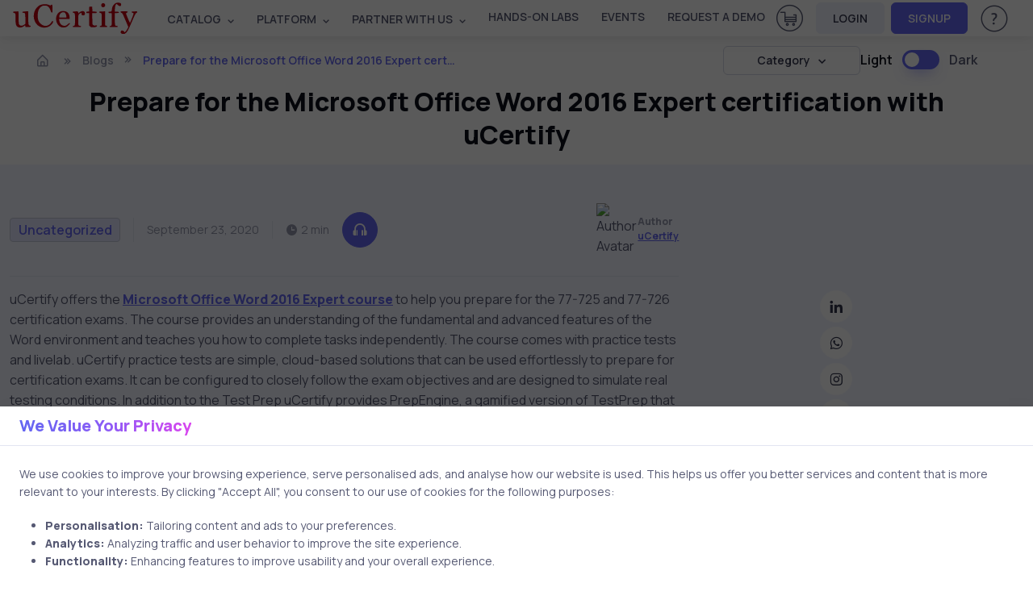

--- FILE ---
content_type: text/html; charset=UTF-8
request_url: https://www.ucertify.com/blog/prepare-for-the-microsoft-office-word-2016-expert-certification-with-ucertify/
body_size: 17825
content:
<!-- header.php -->
<!DOCTYPE html>
<html lang="en-US" prefix="og: https://ogp.me/ns#">
<head>
    <meta charset="UTF-8">
    <!-- SEO Meta Tags -->
    
    <!-- Viewport -->
    <meta name="viewport" content="width=device-width, initial-scale=1">
    
    <!-- Theme Colors -->
    <meta name="msapplication-TileColor" content="#080032">
    <meta name="theme-color" content="#ffffff">

    <!-- Moon Icons Starts (Sabse Pehle) -->
    <link rel="stylesheet" type="text/css" href="https://www.ucertify.com/blog/wp-content/themes/uCertify_Theme/assets/css/icomoon_css.css">
    <!-- Moon Icons Ends -->

    <!-- Favicon and Touch Icons -->
    <link rel="apple-touch-icon" sizes="180x180" href="https://www.ucertify.com/blog/wp-content/themes/uCertify_Theme/assets/favicon/apple-touch-icon.ico">
    <link rel="icon" type="image/png" sizes="32x32" href="https://www.ucertify.com/blog/wp-content/themes/uCertify_Theme/favicon.ico">
    <link rel="icon" type="image/png" sizes="16x16" href="https://www.ucertify.com/blog/wp-content/themes/uCertify_Theme/assets/favicon/favicon-16x16.ico">
    <link rel="shortcut icon" href="https://www.ucertify.com/blog/wp-content/themes/uCertify_Theme/favicon.ico">

    <!-- Theme Mode (Dark Mode Support) -->
    <script>
        let mode = window.localStorage.getItem('mode'),
            root = document.getElementsByTagName('html')[0];
        if (mode !== null && mode === 'dark') {
            root.classList.add('dark-mode');
        } else {
            root.classList.remove('dark-mode');
        }
    </script>

    <!-- Page Loading Script -->
    <script>
        (function () {
            window.onload = function () {
                const preloader = document.querySelector('.page-loading');
                if (preloader) {
                    preloader.classList.remove('active');
                    setTimeout(function () {
                        preloader.remove();
                    }, 1000);
                }
            };
        })();
    </script>

    	<style>img:is([sizes="auto" i], [sizes^="auto," i]) { contain-intrinsic-size: 3000px 1500px }</style>
	
<!-- Search Engine Optimization by Rank Math - https://rankmath.com/ -->
<title>Prepare for the Microsoft Office Word 2016 Expert certification with uCertify</title>
<meta name="description" content="Prepare for the Microsoft Office Word 2016 Expert certification exam with the best MOS Word course offered at uCertify. The MOS Word 2016 course covers the 77-725 and 77-726 exam objectives efficiently."/>
<meta name="robots" content="follow, index, max-snippet:-1, max-video-preview:-1, max-image-preview:large"/>
<link rel="canonical" href="https://www.ucertify.com/blog/prepare-for-the-microsoft-office-word-2016-expert-certification-with-ucertify/" />
<meta property="og:locale" content="en_US" />
<meta property="og:type" content="article" />
<meta property="og:title" content="Prepare for the Microsoft Office Word 2016 Expert certification with uCertify" />
<meta property="og:description" content="Prepare for the Microsoft Office Word 2016 Expert certification exam with the best MOS Word course offered at uCertify. The MOS Word 2016 course covers the 77-725 and 77-726 exam objectives efficiently." />
<meta property="og:url" content="https://www.ucertify.com/blog/prepare-for-the-microsoft-office-word-2016-expert-certification-with-ucertify/" />
<meta property="og:site_name" content="uCertify Blog" />
<meta property="article:author" content="https://www.facebook.com/ucertifylearn/" />
<meta property="article:published_time" content="2020-09-23T01:48:29-07:00" />
<meta name="twitter:card" content="summary_large_image" />
<meta name="twitter:title" content="Prepare for the Microsoft Office Word 2016 Expert certification with uCertify" />
<meta name="twitter:description" content="Prepare for the Microsoft Office Word 2016 Expert certification exam with the best MOS Word course offered at uCertify. The MOS Word 2016 course covers the 77-725 and 77-726 exam objectives efficiently." />
<meta name="twitter:creator" content="@uCertify" />
<meta name="twitter:image" content="https://www.ucertify.com/blog/wp-content/themes/uCertify_Theme/assets/img/image-placeholder-2.webp" />
<script type="application/ld+json" class="rank-math-schema">{"@context":"https://schema.org","@graph":[{"@type":"Organization","@id":"https://www.ucertify.com/blog/#organization","name":"uCertify Blog","url":"https://www.ucertify.com/blog","email":"support@ucertify.com"},{"@type":"WebSite","@id":"https://www.ucertify.com/blog/#website","url":"https://www.ucertify.com/blog","name":"uCertify Blog","publisher":{"@id":"https://www.ucertify.com/blog/#organization"},"inLanguage":"en-US"},{"@type":"ImageObject","@id":"https://s3.amazonaws.com/jigyaasa_content_static/77-725_&amp;_77-726_000ods.png","url":"https://s3.amazonaws.com/jigyaasa_content_static/77-725_&amp;_77-726_000ods.png","width":"200","height":"200","inLanguage":"en-US"},{"@type":"WebPage","@id":"https://www.ucertify.com/blog/prepare-for-the-microsoft-office-word-2016-expert-certification-with-ucertify/#webpage","url":"https://www.ucertify.com/blog/prepare-for-the-microsoft-office-word-2016-expert-certification-with-ucertify/","name":"Prepare for the Microsoft Office Word 2016 Expert certification with uCertify","datePublished":"2020-09-23T01:48:29-07:00","dateModified":"2020-09-23T01:48:29-07:00","isPartOf":{"@id":"https://www.ucertify.com/blog/#website"},"primaryImageOfPage":{"@id":"https://s3.amazonaws.com/jigyaasa_content_static/77-725_&amp;_77-726_000ods.png"},"inLanguage":"en-US"},{"@type":"Person","@id":"https://www.ucertify.com/blog/author/ucertify/","name":"uCertify","description":"Discover all blog posts by uCertify, learn from their expertise in tech and education, and gain practical insights for your learning journey.","url":"https://www.ucertify.com/blog/author/ucertify/","image":{"@type":"ImageObject","@id":"https://secure.gravatar.com/avatar/76b711b9318e1aa008d30d91517effbb97c5c76d718a045245eabec92a1ca32e?s=96&amp;d=mm&amp;r=g","url":"https://secure.gravatar.com/avatar/76b711b9318e1aa008d30d91517effbb97c5c76d718a045245eabec92a1ca32e?s=96&amp;d=mm&amp;r=g","caption":"uCertify","inLanguage":"en-US"},"sameAs":["https://www.ucertify.com/","https://www.facebook.com/ucertifylearn/","https://twitter.com/https://x.com/uCertify"],"worksFor":{"@id":"https://www.ucertify.com/blog/#organization"}},{"@type":"BlogPosting","headline":"Prepare for the Microsoft Office Word 2016 Expert certification with uCertify","keywords":"Microsoft Office Word 2016, Microsoft Office Word 2016 Expert","datePublished":"2020-09-23T01:48:29-07:00","dateModified":"2020-09-23T01:48:29-07:00","author":{"@id":"https://www.ucertify.com/blog/author/ucertify/","name":"uCertify"},"publisher":{"@id":"https://www.ucertify.com/blog/#organization"},"description":"Prepare for the Microsoft Office Word 2016 Expert certification exam with the best MOS Word course offered at uCertify. The MOS Word 2016 course covers the 77-725 and 77-726 exam objectives efficiently.","name":"Prepare for the Microsoft Office Word 2016 Expert certification with uCertify","@id":"https://www.ucertify.com/blog/prepare-for-the-microsoft-office-word-2016-expert-certification-with-ucertify/#richSnippet","isPartOf":{"@id":"https://www.ucertify.com/blog/prepare-for-the-microsoft-office-word-2016-expert-certification-with-ucertify/#webpage"},"image":{"@id":"https://s3.amazonaws.com/jigyaasa_content_static/77-725_&amp;_77-726_000ods.png"},"inLanguage":"en-US","mainEntityOfPage":{"@id":"https://www.ucertify.com/blog/prepare-for-the-microsoft-office-word-2016-expert-certification-with-ucertify/#webpage"}}]}</script>
<!-- /Rank Math WordPress SEO plugin -->

<link rel='dns-prefetch' href='//www.ucertify.com' />
<style id='global-styles-inline-css' type='text/css'>
:root{--wp--preset--aspect-ratio--square: 1;--wp--preset--aspect-ratio--4-3: 4/3;--wp--preset--aspect-ratio--3-4: 3/4;--wp--preset--aspect-ratio--3-2: 3/2;--wp--preset--aspect-ratio--2-3: 2/3;--wp--preset--aspect-ratio--16-9: 16/9;--wp--preset--aspect-ratio--9-16: 9/16;--wp--preset--color--black: #000000;--wp--preset--color--cyan-bluish-gray: #abb8c3;--wp--preset--color--white: #ffffff;--wp--preset--color--pale-pink: #f78da7;--wp--preset--color--vivid-red: #cf2e2e;--wp--preset--color--luminous-vivid-orange: #ff6900;--wp--preset--color--luminous-vivid-amber: #fcb900;--wp--preset--color--light-green-cyan: #7bdcb5;--wp--preset--color--vivid-green-cyan: #00d084;--wp--preset--color--pale-cyan-blue: #8ed1fc;--wp--preset--color--vivid-cyan-blue: #0693e3;--wp--preset--color--vivid-purple: #9b51e0;--wp--preset--gradient--vivid-cyan-blue-to-vivid-purple: linear-gradient(135deg,rgba(6,147,227,1) 0%,rgb(155,81,224) 100%);--wp--preset--gradient--light-green-cyan-to-vivid-green-cyan: linear-gradient(135deg,rgb(122,220,180) 0%,rgb(0,208,130) 100%);--wp--preset--gradient--luminous-vivid-amber-to-luminous-vivid-orange: linear-gradient(135deg,rgba(252,185,0,1) 0%,rgba(255,105,0,1) 100%);--wp--preset--gradient--luminous-vivid-orange-to-vivid-red: linear-gradient(135deg,rgba(255,105,0,1) 0%,rgb(207,46,46) 100%);--wp--preset--gradient--very-light-gray-to-cyan-bluish-gray: linear-gradient(135deg,rgb(238,238,238) 0%,rgb(169,184,195) 100%);--wp--preset--gradient--cool-to-warm-spectrum: linear-gradient(135deg,rgb(74,234,220) 0%,rgb(151,120,209) 20%,rgb(207,42,186) 40%,rgb(238,44,130) 60%,rgb(251,105,98) 80%,rgb(254,248,76) 100%);--wp--preset--gradient--blush-light-purple: linear-gradient(135deg,rgb(255,206,236) 0%,rgb(152,150,240) 100%);--wp--preset--gradient--blush-bordeaux: linear-gradient(135deg,rgb(254,205,165) 0%,rgb(254,45,45) 50%,rgb(107,0,62) 100%);--wp--preset--gradient--luminous-dusk: linear-gradient(135deg,rgb(255,203,112) 0%,rgb(199,81,192) 50%,rgb(65,88,208) 100%);--wp--preset--gradient--pale-ocean: linear-gradient(135deg,rgb(255,245,203) 0%,rgb(182,227,212) 50%,rgb(51,167,181) 100%);--wp--preset--gradient--electric-grass: linear-gradient(135deg,rgb(202,248,128) 0%,rgb(113,206,126) 100%);--wp--preset--gradient--midnight: linear-gradient(135deg,rgb(2,3,129) 0%,rgb(40,116,252) 100%);--wp--preset--font-size--small: 13px;--wp--preset--font-size--medium: 20px;--wp--preset--font-size--large: 36px;--wp--preset--font-size--x-large: 42px;--wp--preset--spacing--20: 0.44rem;--wp--preset--spacing--30: 0.67rem;--wp--preset--spacing--40: 1rem;--wp--preset--spacing--50: 1.5rem;--wp--preset--spacing--60: 2.25rem;--wp--preset--spacing--70: 3.38rem;--wp--preset--spacing--80: 5.06rem;--wp--preset--shadow--natural: 6px 6px 9px rgba(0, 0, 0, 0.2);--wp--preset--shadow--deep: 12px 12px 50px rgba(0, 0, 0, 0.4);--wp--preset--shadow--sharp: 6px 6px 0px rgba(0, 0, 0, 0.2);--wp--preset--shadow--outlined: 6px 6px 0px -3px rgba(255, 255, 255, 1), 6px 6px rgba(0, 0, 0, 1);--wp--preset--shadow--crisp: 6px 6px 0px rgba(0, 0, 0, 1);}:where(.is-layout-flex){gap: 0.5em;}:where(.is-layout-grid){gap: 0.5em;}body .is-layout-flex{display: flex;}.is-layout-flex{flex-wrap: wrap;align-items: center;}.is-layout-flex > :is(*, div){margin: 0;}body .is-layout-grid{display: grid;}.is-layout-grid > :is(*, div){margin: 0;}:where(.wp-block-columns.is-layout-flex){gap: 2em;}:where(.wp-block-columns.is-layout-grid){gap: 2em;}:where(.wp-block-post-template.is-layout-flex){gap: 1.25em;}:where(.wp-block-post-template.is-layout-grid){gap: 1.25em;}.has-black-color{color: var(--wp--preset--color--black) !important;}.has-cyan-bluish-gray-color{color: var(--wp--preset--color--cyan-bluish-gray) !important;}.has-white-color{color: var(--wp--preset--color--white) !important;}.has-pale-pink-color{color: var(--wp--preset--color--pale-pink) !important;}.has-vivid-red-color{color: var(--wp--preset--color--vivid-red) !important;}.has-luminous-vivid-orange-color{color: var(--wp--preset--color--luminous-vivid-orange) !important;}.has-luminous-vivid-amber-color{color: var(--wp--preset--color--luminous-vivid-amber) !important;}.has-light-green-cyan-color{color: var(--wp--preset--color--light-green-cyan) !important;}.has-vivid-green-cyan-color{color: var(--wp--preset--color--vivid-green-cyan) !important;}.has-pale-cyan-blue-color{color: var(--wp--preset--color--pale-cyan-blue) !important;}.has-vivid-cyan-blue-color{color: var(--wp--preset--color--vivid-cyan-blue) !important;}.has-vivid-purple-color{color: var(--wp--preset--color--vivid-purple) !important;}.has-black-background-color{background-color: var(--wp--preset--color--black) !important;}.has-cyan-bluish-gray-background-color{background-color: var(--wp--preset--color--cyan-bluish-gray) !important;}.has-white-background-color{background-color: var(--wp--preset--color--white) !important;}.has-pale-pink-background-color{background-color: var(--wp--preset--color--pale-pink) !important;}.has-vivid-red-background-color{background-color: var(--wp--preset--color--vivid-red) !important;}.has-luminous-vivid-orange-background-color{background-color: var(--wp--preset--color--luminous-vivid-orange) !important;}.has-luminous-vivid-amber-background-color{background-color: var(--wp--preset--color--luminous-vivid-amber) !important;}.has-light-green-cyan-background-color{background-color: var(--wp--preset--color--light-green-cyan) !important;}.has-vivid-green-cyan-background-color{background-color: var(--wp--preset--color--vivid-green-cyan) !important;}.has-pale-cyan-blue-background-color{background-color: var(--wp--preset--color--pale-cyan-blue) !important;}.has-vivid-cyan-blue-background-color{background-color: var(--wp--preset--color--vivid-cyan-blue) !important;}.has-vivid-purple-background-color{background-color: var(--wp--preset--color--vivid-purple) !important;}.has-black-border-color{border-color: var(--wp--preset--color--black) !important;}.has-cyan-bluish-gray-border-color{border-color: var(--wp--preset--color--cyan-bluish-gray) !important;}.has-white-border-color{border-color: var(--wp--preset--color--white) !important;}.has-pale-pink-border-color{border-color: var(--wp--preset--color--pale-pink) !important;}.has-vivid-red-border-color{border-color: var(--wp--preset--color--vivid-red) !important;}.has-luminous-vivid-orange-border-color{border-color: var(--wp--preset--color--luminous-vivid-orange) !important;}.has-luminous-vivid-amber-border-color{border-color: var(--wp--preset--color--luminous-vivid-amber) !important;}.has-light-green-cyan-border-color{border-color: var(--wp--preset--color--light-green-cyan) !important;}.has-vivid-green-cyan-border-color{border-color: var(--wp--preset--color--vivid-green-cyan) !important;}.has-pale-cyan-blue-border-color{border-color: var(--wp--preset--color--pale-cyan-blue) !important;}.has-vivid-cyan-blue-border-color{border-color: var(--wp--preset--color--vivid-cyan-blue) !important;}.has-vivid-purple-border-color{border-color: var(--wp--preset--color--vivid-purple) !important;}.has-vivid-cyan-blue-to-vivid-purple-gradient-background{background: var(--wp--preset--gradient--vivid-cyan-blue-to-vivid-purple) !important;}.has-light-green-cyan-to-vivid-green-cyan-gradient-background{background: var(--wp--preset--gradient--light-green-cyan-to-vivid-green-cyan) !important;}.has-luminous-vivid-amber-to-luminous-vivid-orange-gradient-background{background: var(--wp--preset--gradient--luminous-vivid-amber-to-luminous-vivid-orange) !important;}.has-luminous-vivid-orange-to-vivid-red-gradient-background{background: var(--wp--preset--gradient--luminous-vivid-orange-to-vivid-red) !important;}.has-very-light-gray-to-cyan-bluish-gray-gradient-background{background: var(--wp--preset--gradient--very-light-gray-to-cyan-bluish-gray) !important;}.has-cool-to-warm-spectrum-gradient-background{background: var(--wp--preset--gradient--cool-to-warm-spectrum) !important;}.has-blush-light-purple-gradient-background{background: var(--wp--preset--gradient--blush-light-purple) !important;}.has-blush-bordeaux-gradient-background{background: var(--wp--preset--gradient--blush-bordeaux) !important;}.has-luminous-dusk-gradient-background{background: var(--wp--preset--gradient--luminous-dusk) !important;}.has-pale-ocean-gradient-background{background: var(--wp--preset--gradient--pale-ocean) !important;}.has-electric-grass-gradient-background{background: var(--wp--preset--gradient--electric-grass) !important;}.has-midnight-gradient-background{background: var(--wp--preset--gradient--midnight) !important;}.has-small-font-size{font-size: var(--wp--preset--font-size--small) !important;}.has-medium-font-size{font-size: var(--wp--preset--font-size--medium) !important;}.has-large-font-size{font-size: var(--wp--preset--font-size--large) !important;}.has-x-large-font-size{font-size: var(--wp--preset--font-size--x-large) !important;}
:where(.wp-block-post-template.is-layout-flex){gap: 1.25em;}:where(.wp-block-post-template.is-layout-grid){gap: 1.25em;}
:where(.wp-block-columns.is-layout-flex){gap: 2em;}:where(.wp-block-columns.is-layout-grid){gap: 2em;}
:root :where(.wp-block-pullquote){font-size: 1.5em;line-height: 1.6;}
</style>
<link rel='stylesheet' id='boxicons-css' href='https://www.ucertify.com/blog/wp-content/themes/uCertify_Theme/assets/vendor/boxicons/css/boxicons.min.css' type='text/css' media='all' />
<link rel='stylesheet' id='swiper-css' href='https://www.ucertify.com/blog/wp-content/themes/uCertify_Theme/assets/vendor/swiper/swiper-bundle.min.css' type='text/css' media='all' />
<link rel='stylesheet' id='lightgallery-css' href='https://www.ucertify.com/blog/wp-content/themes/uCertify_Theme/assets/vendor/lightgallery/css/lightgallery-bundle.min.css' type='text/css' media='all' />
<link rel='shortlink' href='https://www.ucertify.com/blog/?p=12952' />
<link rel="alternate" title="oEmbed (JSON)" type="application/json+oembed" href="https://www.ucertify.com/blog/wp-json/oembed/1.0/embed?url=https%3A%2F%2Fwww.ucertify.com%2Fblog%2Fprepare-for-the-microsoft-office-word-2016-expert-certification-with-ucertify%2F" />
<link rel="alternate" title="oEmbed (XML)" type="text/xml+oembed" href="https://www.ucertify.com/blog/wp-json/oembed/1.0/embed?url=https%3A%2F%2Fwww.ucertify.com%2Fblog%2Fprepare-for-the-microsoft-office-word-2016-expert-certification-with-ucertify%2F&#038;format=xml" />
<meta property="og:image:width" content="1200">
<meta property="og:image:height" content="630">
<link rel="icon" href="https://www.ucertify.com/blog/wp-content/uploads/2024/11/cropped-favicon-150x150.png" sizes="32x32" />
<link rel="icon" href="https://www.ucertify.com/blog/wp-content/uploads/2024/11/cropped-favicon-300x300.png" sizes="192x192" />
<link rel="apple-touch-icon" href="https://www.ucertify.com/blog/wp-content/uploads/2024/11/cropped-favicon-300x300.png" />
<meta name="msapplication-TileImage" content="https://www.ucertify.com/blog/wp-content/uploads/2024/11/cropped-favicon-300x300.png" />
    <!-- Theme CSS -->
    <link rel="stylesheet" type="text/css" href="https://www.ucertify.com/blog/wp-content/themes/uCertify_Theme/assets/css/theme.css">
    <!-- Style.css -->
    <link rel="stylesheet" type="text/css" href="https://www.ucertify.com/blog/wp-content/themes/uCertify_Theme/style.css">
</head>
<body class="wp-singular post-template-default single single-post postid-12952 single-format-standard wp-theme-uCertify_Theme">
<body>
    <!-- Page loading spinner -->
    <div class="page-loading active">
        <div class="page-spinner">
            <lottie-player 
                src="https://www.ucertify.com/blog/wp-content/themes/uCertify_Theme/assets/json/blog-loader-1.json"
                background="transparent" 
                speed="1" 
                loop 
                autoplay>
            </lottie-player>
        </div>
    </div>

<main class="page-wrapper">
    <!-- Static Header, Breadcrumb Blog Navigation Starts -->
    
<!-- Navbar -->
<header id="mainbar" class="header p-0 navbar navbar-expand-xl navbar-stuck zindex-1050 position-fixed w-100">
   <div class="container-fluid px-3">
      <a href="https://www.ucertify.com/" class="navbar-brand py-0">
         <img src="https://www.ucertify.com/blog/wp-content/themes/uCertify_Theme/assets/img/logo_dark.svg" class="height44" alt="ucertify : Building World's Best Learning Company.">
      </a>
      <div id="navbarNav" class="offcanvas offcanvas-end zindex-1050">
         <div class="offcanvas-header border-bottom">
            <p class="h5 offcanvas-title">
               Menu
            </p>
            <button type="button" class="btn-close" data-bs-dismiss="offcanvas" aria-label="Close"></button>
         </div>
         <div class="offcanvas-body">
            <div class="d-flex flex-column flex-xl-row align-items-center">
               <div class="col d-flex align-items-center flex-nowrap ">
                  <ul class="navbar-nav me-auto mb-2 mb-xl-0 header-menus header_menus align-items-xl-center font-14">
                     <li class="nav-item dropdown">
                        <a href="javascript:void(0);" class="nav-link dropdown-toggle text-uppercase text-body" data-bs-toggle="dropdown">Catalog</a>
                        <ul class="dropdown-menu">
                           <li>
                              <a href="https://www.ucertify.com/p/catalog.html" class="d-flex dropdown-item ">
                              <span class="icomoon-browser-title s5 me-3 d-flex align-items-center justify-content-center" style="width:30px;"></span>
                              <span class="font-weight-bold">Browse Catalog</span>
                              </a>
                           </li>
                           <li>
                              <a href="https://www.ucertify.com/p/career-track.html" class="d-flex dropdown-item ">
                              <span class="icomoon-career-track1 s5 me-3 d-flex align-items-center justify-content-center" style="width:30px;"></span>
                              <span class="font-weight-bold">Skills & Career Tracks</span>
                              </a>
                           </li>
                           <li>
                              <a href="https://www.ucertify.com/p/industry-certification.html" class="d-flex dropdown-item ">
                              <span class="icomoon-industry-certification1 s5 me-3 d-flex align-items-center justify-content-center" style="width:30px;"></span>
                              <span class="font-weight-bold">Industry Certifications</span>
                              </a>
                           </li>
                           <li>
                              <a href="https://www.ucertify.com/p/ucertify-certification.html" class="d-flex dropdown-item ">
                              <span class="icomoon-industry-certification s5 me-3 d-flex align-items-center justify-content-center" style="width:30px;"></span>
                              <span class="font-weight-bold">uCertify Certifications</span>
                              </a>
                           </li>
                           <li>
                              <a href="https://www.ucertify.com/p/course-library.html" class="d-flex dropdown-item ">
                              <span class="icomoon-library3 s5 me-3 d-flex align-items-center justify-content-center" style="width:30px;"></span>
                              <span class="font-weight-bold">Choose Your Library</span>
                              </a>
                           </li>
                        </ul>
                     </li>
                     <li class="nav-item dropdown">
                        <a href="javascript:void(0);" class="nav-link dropdown-toggle text-uppercase text-body" data-bs-toggle="dropdown">PLATFORM</a>
                        <ul class="dropdown-menu">
                           <li>
                              <a href="https://www.ucertify.com/products/learn.html" class="d-flex dropdown-item ">
                              <span class="icomoon-learn-44px s5 me-3 d-flex align-items-center justify-content-center" style="width:30px;"></span>
                              <span class="font-weight-bold">uCertify Learn Platform</span>
                              </a>
                           </li>
                           <li>
                              <a href="https://www.ucertify.com/products/lessons.html" class="d-flex dropdown-item ">
                              <span class="icomoon-lesson2 s5 me-3 d-flex align-items-center justify-content-center" style="width:30px;"></span>
                              <span class="font-weight-bold">Interactive Lessons</span>
                              </a>
                           </li>
                           <li class="dropdown">
                              <a data-bs-toggle="dropdown" href="https://www.ucertify.com/products/labs.html" class="d-flex dropdown-item product_link dropdown-toggle ">
                              <span class="icomoon-lab-44px s5 me-3 d-flex align-items-center justify-content-center" style="width:30px;"></span>
                              <span class="font-weight-bold">Hands-on Labs</span>
                              </a>
                              <ul class="dropdown-menu">
                                 <li>
                                    <a href="https://www.ucertify.com/products/live-lab.html" class="text-capitalize dropdown-item d-flex">
                                    <span class="icomoon-live-lab3 s5 me-3 d-flex align-items-center justify-content-center" style="width:30px;"></span>
                                    <span class="font-weight-bold">LiveLAB</span>
                                    </a>
                                 </li>
                                 <li>
                                    <a href="https://www.ucertify.com/products/cloud-lab.html" class="text-capitalize dropdown-item d-flex">
                                    <span class="icomoon-cloud-lab1 s5 me-3 d-flex align-items-center justify-content-center" style="width:30px;"></span>
                                    <span class="font-weight-bold">CloudLAB</span>
                                    </a>
                                 </li>
                                 <li>
                                    <a href="https://www.ucertify.com/products/cyber-range.html" class="text-capitalize dropdown-item d-flex">
                                    <span class="icomoon-cyber-range-icon s5 me-3 d-flex align-items-center justify-content-center" style="width:30px;"></span>
                                    <span class="font-weight-bold">CyberRange</span>
                                    </a>
                                 </li>
                                 <li>
                                    <a href="https://www.ucertify.com/products/coding-lab.html" class="text-capitalize dropdown-item d-flex">
                                    <span class="icomoon-coding-lab1 s5 me-3 d-flex align-items-center justify-content-center" style="width:30px;"></span>
                                    <span class="font-weight-bold">CodingLAB</span>
                                    </a>
                                 </li>
                                 <li>
                                    <a href="https://www.ucertify.com/products/hardware-sim.html" class="text-capitalize dropdown-item d-flex">
                                    <span class="icomoon-hardware-simulation1 s5 me-3 d-flex align-items-center justify-content-center" style="width:30px;"></span>
                                    <span class="font-weight-bold">HardwareSIM</span>
                                    </a>
                                 </li>
                                 <li>
                                    <a href="https://www.ucertify.com/products/software-sim.html" class="text-capitalize dropdown-item d-flex">
                                    <span class="icomoon-software-simulation s5 me-3 d-flex align-items-center justify-content-center" style="width:30px;"></span>
                                    <span class="font-weight-bold">SoftwareSIM</span>
                                    </a>
                                 </li>
                                 <li>
                                    <a href="https://www.ucertify.com/products/scenario-sim.html" class="text-capitalize dropdown-item d-flex">
                                    <span class="icomoon-Scenario-Sim1 s5 me-3 d-flex align-items-center justify-content-center" style="width:30px;"></span>
                                    <span class="font-weight-bold">ScenarioSIM</span>
                                    </a>
                                 </li>
                                 <li>
                                    <a href="https://www.ucertify.com/products/math-lab.html" class="text-capitalize dropdown-item d-flex">
                                    <span class="icomoon-math-lab s5 me-3 d-flex align-items-center justify-content-center" style="width:30px;"></span>
                                    <span class="font-weight-bold">MathLAB</span>
                                    </a>
                                 </li>
                                 <li>
                                    <a href="https://www.ucertify.com/products/smart-chat.html" class="text-capitalize dropdown-item d-flex">
                                    <span class="icomoon-instant-chat s5 me-3 d-flex align-items-center justify-content-center" style="width:30px;"></span>
                                    <span class="font-weight-bold">SmartChat</span>
                                    </a>
                                 </li>
                              </ul>
                           </li>
                           <li>
                              <a href="https://www.ucertify.com/products/testprep.html" class="d-flex dropdown-item ">
                              <span class="icomoon-testprep-or-practice-test s5 me-3 d-flex align-items-center justify-content-center" style="width:30px;"></span>
                              <span class="font-weight-bold">Gamified TestPrep</span>
                              </a>
                           </li>
                           <li>
                              <a href="https://www.ucertify.com/products/ai-tutor.html" class="d-flex dropdown-item ">
                              <span class="icomoon-roster s5 me-3 d-flex align-items-center justify-content-center" style="width:30px;"></span>
                              <span class="font-weight-bold">AI Tutor</span>
                              </a>
                           </li>
                           <li>
                              <a href="https://www.ucertify.com/products/create.html" class="d-flex dropdown-item ">
                              <span class="icomoon-create-44px s5 me-3 d-flex align-items-center justify-content-center" style="width:30px;"></span>
                              <span class="font-weight-bold">Create</span>
                              </a>
                           </li>
                           <li>
                              <a href="https://www.ucertify.com/products/proctoring.html" class="d-flex dropdown-item ">
                              <span class="icomoon-shield s5 me-3 d-flex align-items-center justify-content-center" style="width:30px;"></span>
                              <span class="font-weight-bold">Proctor</span>
                              </a>
                           </li>
                           <li>
                              <a href="https://www.ucertify.com/products/app.html" class="d-flex dropdown-item ">
                              <span class="icomoon-learn-smart-app-44px s5 me-3 d-flex align-items-center justify-content-center" style="width:30px;"></span>
                              <span class="font-weight-bold">Mobile App</span>
                              </a>
                           </li>
                        </ul>
                     </li>
                     <li class="nav-item dropdown">
                        <a href="javascript:void(0);" class="nav-link dropdown-toggle text-uppercase text-body" data-bs-toggle="dropdown">Partner With Us</a>
                        <ul class="dropdown-menu">
                           <li>
                              <a href="https://www.ucertify.com/about/educator.html" class="d-flex dropdown-item ">
                              <span class="icomoon-i-am-an-educator-44px s5 me-3 d-flex align-items-center justify-content-center" style="width:30px;"></span>
                              <span class="font-weight-bold">Higher Ed</span>
                              </a>
                           </li>
                           <li>
                              <a href="https://www.ucertify.com/about/training-center.html" class="d-flex dropdown-item ">
                              <span class="icomoon-training-centers-1 s5 me-3 d-flex align-items-center justify-content-center" style="width:30px;"></span>
                              <span class="font-weight-bold">Training Center</span>
                              </a>
                           </li>
                           <li>
                              <a href="https://www.ucertify.com/about/k12.html" class="d-flex dropdown-item ">
                              <span class="icomoon-k12 s5 me-3 d-flex align-items-center justify-content-center" style="width:30px;"></span>
                              <span class="font-weight-bold">K12 School</span>
                              </a>
                           </li>
                           <li>
                              <a href="https://www.ucertify.com/about/business.html" class="d-flex dropdown-item ">
                              <span class="icomoon-b2b-1 s5 me-3 d-flex align-items-center justify-content-center" style="width:30px;"></span>
                              <span class="font-weight-bold">Business</span>
                              </a>
                           </li>
                           <li>
                              <a href="https://www.ucertify.com/about/international.html" class="d-flex dropdown-item ">
                              <span class="icomoon-international-1 s5 me-3 d-flex align-items-center justify-content-center" style="width:30px;"></span>
                              <span class="font-weight-bold">International</span>
                              </a>
                           </li>
                           <li>
                              <a href="https://www.ucertify.com/about/publisher.html" class="d-flex dropdown-item ">
                              <span class="icomoon-i-am-a-publisher-44px s5 me-3 d-flex align-items-center justify-content-center" style="width:30px;"></span>
                              <span class="font-weight-bold">Publisher</span>
                              </a>
                           </li>
                           <li>
                              <a href="https://www.ucertify.com/about/government.html" class="d-flex dropdown-item ">
                              <span class="icomoon-author-lesson2 s5 me-3 d-flex align-items-center justify-content-center" style="width:30px;"></span>
                              <span class="font-weight-bold">Government</span>
                              </a>
                           </li>
                        </ul>
                     </li>
                     <li class="nav-item">
                        <a href="https://www.ucertify.com/products/labs.html" class="nav-link text-body text-uppercase text-truncate ">
                        Hands-On Labs
                        </a>
                     </li>
                     <li class="nav-item">
                        <a href="https://www.ucertify.com/about/events.html" class="nav-link text-body text-uppercase text-truncate ">
                        Events
                        </a>
                     </li>
                     <li class="nav-item">
                        <a onclick="openRequestDemoModal(event)" href="javascript:void(0);" class="nav-link text-body text-uppercase text-truncate request_demo">
                        Request a Demo
                        </a>
                     </li>
                  </ul>
               </div>
               <div class="col-12 col-xl-auto d-flex flex-column flex-xl-row align-items-xl-center">
                  <div class="me-xl-3 mt-1 d-inline-block">
                     <a href="https://www.ucertify.com/cart/?buy=" class="text-body text-decoration-none">
                     <span class="icomoon-cart-new-1 s7 position-relative d-none d-xl-inline">
                     <span class="sr-only">View Cart</span>
                     </a>
                  </div>
                  <a href="https://www.ucertify.com/login.php" class="btn btn-secondary login-btn btn-sm fs-sm rounded d-inline-flex me-xl-2 mb-2 mb-xl-0" rel="noopener">
                  LOGIN
                  </a>
                  <a href="https://www.ucertify.com/login.php?func=signup" class="btn btn-primary btn-sm fs-sm rounded d-inline-flex me-xl-3 mb-2 mb-xl-0" rel="noopener">
                  SIGNUP
                  </a>
                  <div class="dropdown me-xl-3">
                     <a href="#" class="nav-link align-middle text-body" rel="noopener" data-bs-toggle="dropdown" aria-expanded="false">
                     <span class="icomoon-help-new-1 s7 d-none d-xl-inline"></span>
                     <span class="btn btn-primary btn-sm fs-sm w-100 rounded d-inline-block d-xl-none mb-2">Help & Support</span>
                     <span class="sr-only">Help & Support</span> 
                     </a>
                     <ul class="dropdown-menu dropdown-menu-end text-body">
                        <a target="" href="https://www.ucertify.com/support.php" class="dropdown-item text-capitalize text-body">
                        Help & Support
                        </a>
                        <button onclick="openAccessibilityModal()" class="dropdown-item text-capitalize text-body">
                        Accessibility
                        </button>
                        <a target="" href="https://www.ucertify.com/about/customer-feedback.html" class="dropdown-item text-capitalize text-body">
                        Testimonials
                        </a>
                     </ul>
                  </div>
               </div>
            </div>
         </div>
      </div>
      <button type="button" class="navbar-toggler" data-bs-toggle="offcanvas" data-bs-target="#navbarNav" aria-controls="navbarNav" aria-expanded="false" aria-label="Toggle navigation">
      <span class="navbar-toggler-icon"></span>
      </button>
   </div>
</header>

<!-- Blog Section Wrapper -->
<style>
/* Styles for three-dot dropdown in single-header.php */
.single-header-three-dots-dropdown {
    display: block; /* Always visible */
}

/* Button styling */
.single-header-three-dots-dropdown .btn-outline-secondary {
    width: 170px; /* Desktop width */
    padding: 0.375rem 0.75rem; /* Bootstrap btn padding */
    display: flex;
    align-items: center;
    justify-content: center;
}

/* Menu styling */
.single-header-three-dots-dropdown .dropdown-menu {
    max-height: 50vh;
    overflow-y: auto;
}
.single-header-three-dots-dropdown .dropdown-menu::-webkit-scrollbar {
    height: 5px;
    width: 5px;
    background-color: #0000002e;
}
.single-header-three-dots-dropdown .dropdown-menu::-webkit-scrollbar-thumb {
    background-color: #a1a1a1;
    border-radius: 10px;
}
.single-header-three-dots-dropdown .dropdown-menu::-webkit-scrollbar-track {
    background-color: #d8d8d8;
}
.single-header-three-dots-dropdown .dropdown-menu::-webkit-scrollbar-thumb:hover {
    background-color: rgba(0, 0, 0, 0.4);
}

/* Dropdown item styling */
.single-header-three-dots-dropdown .dropdown-item {
    transition: background-color 0.3s, color 0.3s;
}
.single-header-three-dots-dropdown .dropdown-item:hover,
.single-header-three-dots-dropdown .dropdown-item:focus,
.single-header-three-dots-dropdown .dropdown-item:focus-visible,
.single-header-three-dots-dropdown .dropdown-item:target {
    background-color: #6366f1;
    color: #fff !important;
}

/* Desktop-specific styles (≥1200px) */
@media (min-width: 1200px) {
    .single-header-three-dots-dropdown .dropdown-item {
        border-bottom: 1px solid #e1e2ff;
    }
    [data-bs-theme="dark"] .single-header-three-dots-dropdown .dropdown-item,
    .dark-mode .single-header-three-dots-dropdown .dropdown-item {
        border-bottom: 1px solid #3b3b3b;
        color: #7b7b7b;
    }
}

/* Mobile-specific styles (<768px) */
@media (max-width: 767.98px) {
    .single-header-three-dots-dropdown .btn-outline-secondary {
        width: 60%; /* Mobile width */
    }
}
</style>

<section class="container mt-5">
    <!-- Breadcrumb + Dropdown + Toggle (Desktop & Tablet) -->
    <div class="d-flex flex-column flex-md-row justify-content-between align-items-start align-items-md-center gap-3">
        <!-- Breadcrumb -->
        <div class="flex-grow-1 w-100">
            <nav class="py-3" aria-label="breadcrumb">
                <ol class="breadcrumb mb-0">
                    <li class="breadcrumb-item">
                        <a href="https://www.ucertify.com/" aria-label="Home">
                            <i class="bx bx-home-alt fs-lg me-1" role="img" aria-hidden="true"></i>
                        </a>
                    </li>

                    <li class="breadcrumb-item"><a href="https://www.ucertify.com/blog/all-posts/">Blogs</a></li><li class="breadcrumb-item active" aria-current="page">Prepare for the Microsoft Office Word 2016 Expert certification with uCertify</li>                 </ol>
            </nav>
        </div>

        <!-- Right-side container: Category + Toggle (Desktop only) -->
        <div class="d-none d-md-flex align-items-center gap-2">
            <!-- Category Dropdown -->
            <div class="btn-group three-dots-dropdown single-header-three-dots-dropdown">
                <button type="button" class="btn btn-outline-secondary dropdown-toggle" data-bs-toggle="dropdown" aria-expanded="false" aria-label="Select Category">
                    Category
                </button>
                <ul class="dropdown-menu dropdown-menu-end my-1" role="menu">
                    <li><a class="dropdown-item" href="https://www.ucertify.com/blog/category/instructor-led/">Instructor Led</a></li><li><a class="dropdown-item" href="https://www.ucertify.com/blog/category/business/">Business</a></li><li><a class="dropdown-item" href="https://www.ucertify.com/blog/category/office-productivity/">Office Productivity</a></li><li><a class="dropdown-item" href="https://www.ucertify.com/blog/category/data-analytics/">Data Analytics</a></li><li><a class="dropdown-item" href="https://www.ucertify.com/blog/category/career-path/">Career Path</a></li><li><a class="dropdown-item" href="https://www.ucertify.com/blog/category/information-technology/">Information Technology</a></li><li><a class="dropdown-item" href="https://www.ucertify.com/blog/category/big-data/">Big Data</a></li><li><a class="dropdown-item" href="https://www.ucertify.com/blog/category/full-stack-development/">Full Stack Development</a></li><li><a class="dropdown-item" href="https://www.ucertify.com/blog/category/cloud-computing/">Cloud Computing</a></li><li><a class="dropdown-item" href="https://www.ucertify.com/blog/category/networking/">Networking</a></li><li><a class="dropdown-item" href="https://www.ucertify.com/blog/category/ai-ml/">AI &amp; ML</a></li><li><a class="dropdown-item" href="https://www.ucertify.com/blog/category/machine-learning-basics/">Machine Learning Basics</a></li><li><a class="dropdown-item" href="https://www.ucertify.com/blog/category/mobile-development/">Mobile Development</a></li><li><a class="dropdown-item" href="https://www.ucertify.com/blog/category/web-development/">Web Development</a></li><li><a class="dropdown-item" href="https://www.ucertify.com/blog/category/cybersecurity/">Cybersecurity</a></li><li><a class="dropdown-item" href="https://www.ucertify.com/blog/category/devops/">DevOps</a></li>                </ul>
            </div>

            <!-- Theme Toggle -->
            <div class="form-check form-switch mode-switch" data-bs-toggle="mode" style="width: 170px; min-width: 170px;">
                <input type="checkbox" class="form-check-input" id="theme-mode">
                <label class="form-check-label d-none d-sm-block" for="theme-mode">Light</label>
                <label class="form-check-label d-none d-sm-block" for="theme-mode">Dark</label>
            </div>
        </div>
    </div>

    <!-- Mobile view: Dropdown + Toggle stacked below breadcrumb -->
    <div class="d-flex d-md-none justify-content-between align-items-center mt-2">
        <!-- Category Dropdown -->
        <div class="btn-group three-dots-dropdown single-header-three-dots-dropdown">
            <button type="button" class="btn btn-outline-secondary dropdown-toggle" data-bs-toggle="dropdown" aria-expanded="false" aria-label="Select Category">
                Category
            </button>
            <ul class="dropdown-menu dropdown-menu-end my-1" role="menu">
                <li><a class="dropdown-item" href="https://www.ucertify.com/blog/category/instructor-led/">Instructor Led</a></li><li><a class="dropdown-item" href="https://www.ucertify.com/blog/category/business/">Business</a></li><li><a class="dropdown-item" href="https://www.ucertify.com/blog/category/office-productivity/">Office Productivity</a></li><li><a class="dropdown-item" href="https://www.ucertify.com/blog/category/data-analytics/">Data Analytics</a></li><li><a class="dropdown-item" href="https://www.ucertify.com/blog/category/career-path/">Career Path</a></li><li><a class="dropdown-item" href="https://www.ucertify.com/blog/category/information-technology/">Information Technology</a></li><li><a class="dropdown-item" href="https://www.ucertify.com/blog/category/big-data/">Big Data</a></li><li><a class="dropdown-item" href="https://www.ucertify.com/blog/category/full-stack-development/">Full Stack Development</a></li><li><a class="dropdown-item" href="https://www.ucertify.com/blog/category/cloud-computing/">Cloud Computing</a></li><li><a class="dropdown-item" href="https://www.ucertify.com/blog/category/networking/">Networking</a></li><li><a class="dropdown-item" href="https://www.ucertify.com/blog/category/ai-ml/">AI &amp; ML</a></li><li><a class="dropdown-item" href="https://www.ucertify.com/blog/category/machine-learning-basics/">Machine Learning Basics</a></li><li><a class="dropdown-item" href="https://www.ucertify.com/blog/category/mobile-development/">Mobile Development</a></li><li><a class="dropdown-item" href="https://www.ucertify.com/blog/category/web-development/">Web Development</a></li><li><a class="dropdown-item" href="https://www.ucertify.com/blog/category/cybersecurity/">Cybersecurity</a></li><li><a class="dropdown-item" href="https://www.ucertify.com/blog/category/devops/">DevOps</a></li>            </ul>
        </div>

        <!-- Theme Toggle -->
        <div class="form-check form-switch mode-switch text-end" data-bs-toggle="mode" style="width: 40%;">
            <input type="checkbox" class="form-check-input" id="theme-mode-mobile">
            <label class="form-check-label d-none d-sm-block" for="theme-mode-mobile">Light</label>
            <label class="form-check-label d-none d-sm-block" for="theme-mode-mobile">Dark</label>
        </div>
    </div>

    <!-- Blog Title -->
    <div class="mt-1 rounded">
        <h1 class="fw-bold h2 text-center">Prepare for the Microsoft Office Word 2016 Expert certification with uCertify</h1>
    </div>
</section>
<!-- Blog Section Wrapper Ends -->    <!-- Static Header, Breadcrumb Blog Navigation Ends -->

    <!-- Post content + Sharing -->
    <section class="bg-secondary">
        <div class="container-fluid py-5">
            <div class="row">
                
                <!-- Table of Contents (Only render if headings exist) -->
                
                <div class="col-12 col-lg-8">
                                            <!-- Top Blog Details Starts -->
                        <div class="d-flex flex-md-row flex-column align-items-md-center justify-content-md-between mb-3">
                            <div class="d-flex align-items-center flex-wrap text-muted mb-md-0 mb-4">
                                <div class="fs-xs border-end pe-3 me-3 mb-2">
                                                                        <a href="" class="badge bg-faded-primary text-primary fs-base">
                                        Uncategorized                                    </a>
                                </div>
                                <div class="fs-sm border-end pe-3 me-3 mb-2">September 23, 2020</div>
                                <div class="d-flex mb-2">
                                    <div class="d-flex align-items-center me-3">
                                        <i class="bx bxs-time"></i>  
                                        <span class="fs-sm">
                                            2 min                                        </span>
                                    </div>
                                </div>
                                <!-- TTS Button -->
                                <div class="tts-button-wrapper position-relative me-3 mb-2">
                                    <button class="btn btn-icon btn-primary rounded-circle tts-play-btn" title="Listen to Article">
                                        <i class="bx bx-headphone"></i>
                                    </button>
                                    <div class="tts-voice-options position-absolute d-none">
                                        <button class="btn btn-icon btn-primary rounded-circle tts-voice-male mb-1" title="Male Voice">
                                            <i class="bx bx-male"></i>
                                        </button>
                                        <button class="btn btn-icon btn-primary rounded-circle tts-voice-female" title="Female Voice">
                                            <i class="bx bx-female"></i>
                                        </button>
                                        <!-- Volume Control Buttons (Hidden by Default) -->
                                        <div class="tts-volume-controls d-none">
                                            <button class="btn btn-icon btn-secondary rounded-circle tts-volume-up mb-1" title="Increase Volume">
                                                <i class="bx bx-volume-full"></i>
                                            </button>
                                            <button class="btn btn-icon btn-secondary rounded-circle tts-volume-down" title="Decrease Volume">
                                                <i class="bx bx-volume-low"></i>
                                            </button>
                                        </div>
                                    </div>
                                </div>
                                <!-- TTS Button Ends -->
                            </div>
                            <div class="d-flex align-items-center position-relative mb-2">
                                <img src="https://i.ibb.co/6JrhJkNL/u-Certify-icon.png" class="rounded-circle" width="35px" height="35px" alt="Author Avatar">
                                <div class="ps-3">
                                    <h6 class="mb-n1 text-muted fs-xs">Author</h6>
                                    <a href="https://www.ucertify.com/blog/author/ucertify/" class="fw-semibold stretched-link fs-xs">uCertify</a>
                                </div>
                            </div>
                        </div>
                        <!-- Top Blog Details Ends -->

                        
                        <!-- Featured Image -->
                        
                        <hr class="mb-3">

                        <!-- Post Content -->
                        <div class="post-content">
                            <?xml encoding="UTF-8"><?xml encoding="UTF-8"><p>uCertify offers the <a href="https://www.ucertify.com/p/microsoft-office-word-2016-with-expert-exam.html" target="_blank" rel="noreferrer noopener" aria-label="Microsoft Office Word 2016 Expert course (opens in a new tab)"><strong>Microsoft Office Word 2016 Expert course</strong></a> to help you prepare for the 77-725 and 77-726 certification exams. The course provides an understanding of the fundamental and advanced features of the Word environment and teaches you how to complete tasks independently. The course comes with practice tests and livelab. uCertify practice tests are simple, cloud-based solutions that can be used effortlessly to prepare for certification exams. It can be configured to closely follow the exam objectives and are designed to simulate real testing conditions. In addition to the Test Prep uCertify provides PrepEngine, a gamified version of TestPrep that has a deep foundation in learning science. uCertify LiveLab allows you to experiment and apply your knowledge to real-life situations. It requires fewer IT resources, reduced training costs, and the ability to rapidly provide training to a geographically dispersed learner base. Students and colleges that use virtual labs have access to cutting-edge technology while experimenting. uCertify LiveLab helps to develop professionals&rsquo; practical IT skills &mdash; which are crucial in today&rsquo;s world of complex computer systems and technologies.&nbsp;</p><figure class="wp-block-image size-large"><a href="https://www.ucertify.com/p/microsoft-office-word-2016-with-expert-exam.html" target="_blank" rel="noopener noreferrer"><img decoding="async" src="https://s3.amazonaws.com/jigyaasa_content_static/77-725_&amp;_77-726_000ods.png" alt="Prepare for the Microsoft Office Word 2016 Expert certification with uCertify " style="width: 100% !important;"></a></figure><p>Upon the course completion, you will gain expertise to:</p><ul class="wp-block-list"><li>Create and manage documents, tables, and lists</li><li>Format text, paragraphs, and sections</li><li>Create and manage references</li><li>Insert and format graphic elements</li><li>Manage document options and settings</li><li>Design advanced documents</li><li>Create advanced references</li><li>Create custom Word elements</li></ul><p><strong>About Microsoft Office Word 2016 Expert Exam</strong></p><p>To be a <strong><a href="https://www.ucertify.com/p/Microsoft.html" target="_blank" rel="noreferrer noopener" aria-label="Microsoft (opens in a new tab)">Microsoft</a></strong> Office Word 2016 Expert certified professional, you will have to pass 77-725 and 77-726 exams. While the 77-725 exam covers understanding the Word environment and the ability to complete tasks independently, the 77-726 exam covers proficient use of the advanced features of Word 2016 for the document, content management, and advanced formatting. The <a href="https://www.ucertify.com/p/mos-microsoft-office-specialist.html" target="_blank" rel="noreferrer noopener" aria-label="Microsoft Office Specialist (MOS) (opens in a new tab)"><strong>Microsoft Office Specialist (MOS)</strong></a> 2016 certification exams introduce a new performance-based format for better testing of a candidate&rsquo;s knowledge, skills, and abilities to use the MOS 2016 programs.</p><p>So, start preparing to be a certified Microsoft Office Word 2016 Expert with uCertify!</p>
                        </div>

                    
                    <!-- Author Redeemtion Section Starts  -->
                    
                    <div class="d-flex flex-column flex-sm-row align-items-center bg-faded-primary p-4 rounded-4 shadow-sm author-card mt-5">
                        <div class="flex-shrink-0 me-4">
                            <div class="rounded-circle bg-light d-flex align-items-center justify-content-center" 
                                 style="width: 100px; height: 100px; background: linear-gradient(90deg, #6366f1 0%, #8b5cf6 50%, #d946ef 100%) !important;">
                                <img src="https://i.ibb.co/6JrhJkNL/u-Certify-icon.png" alt="uCertify" 
                                     class="rounded-circle" 
                                     style="width: 95px; height: 95px; object-fit: cover;">
                            </div>
                        </div>
                        <hr class="d-block d-sm-none my-3 w-100" style="border-bottom: 1px solid #6c63ff6b;">
                        <div>
                            <h5 class="mb-1 fw-bold">uCertify</h5>
                            <strong class="text-primary">The Editor Team</strong>
                            <p class="mb-0 text-muted mt-2">
                                We&#039;re a global online learning platform transforming IT and computer science education with our &quot;Learn by Doing&quot; approach. With over 3 million learners worldwide, uCertify is shaping the future of digital education.

Partnering with 750+ publishers and educational institutions, we offer a vast catalog of 1,000+ interactive courses covering Information Technology, Cybersecurity, Project Management, Data Science, AI &amp; Machine Learning &amp; much more. 

Our courses feature hands-on labs, gamified test preps, interactive assessments, and dynamic learning tools to keep you motivated and focused. 

Visit our catalog to find the right course to meet your career goals.                            </p>

                            <!-- Social Links -->
                            <div class="d-flex flex-wrap gap-2 mt-3">
                                                                                                    <a href="https://www.linkedin.com/company/ucertify-com/" class="btn btn-icon btn-secondary btn-linkedin" target="_blank">
                                        <i class="bx bxl-linkedin"></i>
                                    </a>
                                                                                                    <a href="https://www.facebook.com/ucertifylearn/" class="btn btn-icon btn-secondary btn-facebook" target="_blank">
                                        <i class="bx bxl-facebook"></i>
                                    </a>
                                                                                                    <a href="https://x.com/uCertify" class="btn btn-icon btn-secondary btn-twitter" target="_blank">
                                        <i class="bx bxl-twitter"></i>
                                    </a>
                                                                                                    <a href="https://www.instagram.com/ucertify/" class="btn btn-icon btn-secondary btn-instagram" target="_blank">
                                        <i class="bx bxl-instagram"></i>
                                    </a>
                                                                                                    <a href="https://www.ucertify.com/" class="btn btn-icon btn-secondary btn-website" target="_blank">
                                        <i class="bx bx-globe"></i>
                                    </a>
                                                            </div>
                        </div>
                    </div>
                    <!-- Author Redeemtion Section Ends  -->
                </div>

                <div class="col-12 col-lg-2 position-relative share-icons-wrapper">
                    <div class="sticky-top">
                        <!-- Mobile & Desktop Share Buttons -->
                        <div class="share-icons">
                            <a href="https://www.linkedin.com/shareArticle?url=https%3A%2F%2Fwww.ucertify.com%2Fblog%2Fprepare-for-the-microsoft-office-word-2016-expert-certification-with-ucertify%2F" class="btn btn-icon btn-light rounded-circle btn-linkedin" target="_blank">
                                <i class="bx bxl-linkedin"></i>
                            </a>
                            <a href="https://wa.me/?text=Prepare+for+the+Microsoft+Office+Word+2016+Expert+certification+with+uCertify+https%3A%2F%2Fwww.ucertify.com%2Fblog%2Fprepare-for-the-microsoft-office-word-2016-expert-certification-with-ucertify%2F" class="btn btn-icon btn-light rounded-circle btn-whatsapp" target="_blank">
                                <i class='bx bxl-whatsapp'></i>
                            </a>
                            <a href="https://www.instagram.com/" class="btn btn-icon btn-light rounded-circle btn-instagram" target="_blank">
                                <i class="bx bxl-instagram"></i>
                            </a>
                            <a href="https://www.facebook.com/sharer/sharer.php?u=https%3A%2F%2Fwww.ucertify.com%2Fblog%2Fprepare-for-the-microsoft-office-word-2016-expert-certification-with-ucertify%2F" class="btn btn-icon btn-light rounded-circle btn-facebook" target="_blank">
                                <i class="bx bxl-facebook"></i>
                            </a>
                            <a href="https://twitter.com/intent/tweet?url=https%3A%2F%2Fwww.ucertify.com%2Fblog%2Fprepare-for-the-microsoft-office-word-2016-expert-certification-with-ucertify%2F&text=Prepare+for+the+Microsoft+Office+Word+2016+Expert+certification+with+uCertify" class="btn btn-icon btn-light rounded-circle btn-twitter" target="_blank">
                                <i class="icomoon-twitter-new"></i>
                            </a>
                        </div>
                    </div>
                </div>
            </div>
        </div>
    </section>

    <!-- Post comments -->
    
<!-- Comments Section -->
<section class="container mt-sm-4 mb-4 pt-lg-4 pb-lg-3">
    <div id="comments" class="comments-area">
                    <!-- No Comments Yet Message -->
            <div class="row">
                <div class="col-lg-9 text-center text-sm-start">
                    <h4 class="h4 mb-4">No Comments Yet</h4>
                    <p class="lead text-muted fs-sm">Be the first to share your thoughts on this post!</p>
                </div>
            </div>
        
            </div>
</section>

<!-- Comment Form Section -->
<section class="container pb-5 mb-2 mb-md-4 mb-lg-2">
    <div class="position-relative bg-secondary rounded-3 py-5">
        <div class="row justify-content-center px-4 px-lg-0 position-relative zindex-3">
            <div class="col-xl-8 col-lg-10 col-md-11">
                	<div id="respond" class="comment-respond">
		<h3 id="reply-title" class="comment-reply-title"><h4 class="h4 pb-3 text-center mb-4">Leave a Comment</h4> <small><a rel="nofollow" id="cancel-comment-reply-link" href="/blog/prepare-for-the-microsoft-office-word-2016-expert-certification-with-ucertify/#respond" style="display:none;">Cancel reply</a></small></h3><form action="https://www.ucertify.com/blog/wp-comments-post.php" method="post" id="commentform" class="needs-validation row g-4" novalidate><p class="comment-notes"><span id="email-notes">Your email address will not be published.</span> <span class="required-field-message">Required fields are marked <span class="required">*</span></span></p><div class="col-12 mb-3">
                                            <div class="d-flex flex-column h-100">
                                                <label for="c-comment" class="form-label fs-base mb-2">Comment</label>
                                                <textarea id="c-comment" class="form-control form-control-lg" rows="4" name="comment" placeholder="Type your comment here..." required style="min-height: 120px"></textarea>
                                                <div class="invalid-feedback mt-2">Please enter your comment.</div>
                                            </div>
                                        </div><div class="col-md-6 mb-3">
                                        <div class="d-flex flex-column h-100">
                                            <label for="c-name" class="form-label fs-base mb-2">Name</label>
                                            <input id="c-name" type="text" class="form-control form-control-lg h-100" name="author" value="" required>
                                            <div class="invalid-feedback mt-2">Please enter your name.</div>
                                        </div>
                                    </div>
<div class="col-md-6 mb-3">
                                        <div class="d-flex flex-column h-100">
                                            <label for="c-email" class="form-label fs-base mb-2">Email</label>
                                            <input id="c-email" type="email" class="form-control form-control-lg h-100" name="email" value="" required>
                                            <div class="invalid-feedback mt-2">Please provide a valid email address.</div>
                                        </div>
                                    </div>
<div class="col-12 mt-3 mb-2">
                                        <div class="form-check">
                                            <input id="c-save" type="checkbox" class="form-check-input" name="wp-comment-cookies-consent">
                                            <label for="c-save" class="form-check-label">Save my name and email in this browser for the next time I comment.</label>
                                        </div>
                                    </div>
<p class="form-submit"><div class="col-12 text-center mt-4">
                                            <button type="submit" class="btn btn-primary btn-lg w-sm-auto w-100">Post comment</button>
                                        </div> <input type='hidden' name='comment_post_ID' value='12952' id='comment_post_ID' />
<input type='hidden' name='comment_parent' id='comment_parent' value='0' />
</p></form>	</div><!-- #respond -->
	            </div>
        </div>

        <!-- SVG Pattern -->
        <div class="position-absolute end-0 bottom-0 text-primary">
            <svg width="416" height="444" viewBox="0 0 416 444" fill="none" xmlns="http://www.w3.org/2000/svg"><path opacity="0.08" fill-rule="evenodd" clip-rule="evenodd" d="M240.875 615.746C389.471 695.311 562.783 640.474 631.69 504.818C700.597 369.163 645.201 191.864 496.604 112.299C348.007 32.7335 174.696 87.5709 105.789 223.227C36.8815 358.882 92.278 536.18 240.875 615.746ZM208.043 680.381C388.035 776.757 605.894 713.247 694.644 538.527C783.394 363.807 709.428 144.04 529.436 47.6636C349.443 -48.7125 131.584 14.7978 42.8343 189.518C-45.916 364.238 28.0504 584.005 208.043 680.381Z" fill="currentColor"/><path opacity="0.08" fill-rule="evenodd" clip-rule="evenodd" d="M262.68 572.818C382.909 637.194 526.686 594.13 584.805 479.713C642.924 365.295 595.028 219.601 474.799 155.224C354.57 90.8479 210.793 133.912 152.674 248.33C94.5545 362.747 142.45 508.442 262.68 572.818ZM253.924 590.054C382.526 658.913 538.182 613.536 601.593 488.702C665.004 363.867 612.156 206.847 483.554 137.988C354.953 69.129 199.296 114.506 135.886 239.341C72.4752 364.175 125.323 521.195 253.924 590.054Z" fill="currentColor"/></svg>
        </div>
    </div>
</section>

    <!-- Related Posts -->
        <!-- Related Posts (Carousel) -->
    <section class="bg-secondary">
        <div class="container py-2 py-md-4 py-lg-5">

            <h3 class="h3 mb-0 text-center pb-4 mb-1 mb-lg-3"><span class="text-gradient-primary">Related Posts</span></h3>

            <div class="position-relative px-xl-5">
                <!-- Slider prev/next buttons -->
                <button type="button" id="prev-news" class="btn btn-prev btn-icon btn-sm position-absolute top-50 start-0 translate-middle-y d-none d-xl-inline-flex">
                    <i class="bx bx-chevron-left"></i>
                </button>
                <button type="button" id="next-news" class="btn btn-next btn-icon btn-sm position-absolute top-50 end-0 translate-middle-y d-none d-xl-inline-flex">
                    <i class="bx bx-chevron-right"></i>
                </button>

                <!-- Slider -->
                <div class="px-xl-2">
                    <div class="swiper mx-n2" data-swiper-options='{
                        "slidesPerView": 1,
                        "loop": true,
                        "pagination": {
                            "el": ".swiper-pagination",
                            "clickable": true
                        },
                        "navigation": {
                            "prevEl": "#prev-news",
                            "nextEl": "#next-news"
                        },
                        "breakpoints": {
                            "500": {
                                "slidesPerView": 2
                            },
                            "1000": {
                                "slidesPerView": 3
                            }
                        }
                    }'>
                        <div class="swiper-wrapper">
                                                            <!-- Item -->
                                <div class="swiper-slide h-auto pb-3">
                                    <article class="card h-100 border-0 shadow-sm mx-2">
                                        <div class="position-relative">
                                            <a href="https://www.ucertify.com/blog/everything-you-want-to-know-about-the-642-359-exam/" class="position-absolute top-0 start-0 w-100 h-100" aria-label="Read more"></a>
                                            <span class="badge fs-sm text-nav bg-white position-absolute top-0 end-0 zindex-5 me-3 mt-3">
                                                <i class="bx bxs-time"></i> 
                                                4 min                                            </span>
                                            <img src="https://www.ucertify.com/blog/wp-content/themes/uCertify_Theme/assets/img/image-placeholder-2.webp" class="rounded-3" loading="lazy" alt="Everything you want to know about the 642-359 exam">                                        </div>
                                        <div class="card-body pb-4">
                                            <div class="d-flex align-items-center justify-content-between mb-3">
                                                                                                <a href="#" class="badge fs-sm text-nav bg-secondary text-decoration-none">
                                                    Uncategorized                                                </a>
                                                <span class="fs-sm text-muted">
                                                    15 years ago                                                </span>
                                            </div>
                                            <h3 class="h5 mb-0">
                                                <a href="https://www.ucertify.com/blog/everything-you-want-to-know-about-the-642-359-exam/">Everything you want to know about the 642-359 exam</a>
                                            </h3>
                                        </div>
                                        <div class="card-footer py-4">
                                            <a href="https://www.ucertify.com/blog/author/ucertify/" class="d-flex align-items-center text-decoration-none">
                                                <img src="https://i.ibb.co/6JrhJkNL/u-Certify-icon.png" class="rounded-circle" width="48" alt="Author Avatar">
                                                <div class="ps-3">
                                                    <h6 class="fs-base fw-semibold mb-0">uCertify</h6>
                                                    <span class="fs-sm text-muted">
                                                        The Editor Team                                                    </span>
                                                </div>
                                            </a>
                                        </div>
                                    </article>
                                </div>
                                                            <!-- Item -->
                                <div class="swiper-slide h-auto pb-3">
                                    <article class="card h-100 border-0 shadow-sm mx-2">
                                        <div class="position-relative">
                                            <a href="https://www.ucertify.com/blog/dwaine-r-snow/" class="position-absolute top-0 start-0 w-100 h-100" aria-label="Read more"></a>
                                            <span class="badge fs-sm text-nav bg-white position-absolute top-0 end-0 zindex-5 me-3 mt-3">
                                                <i class="bx bxs-time"></i> 
                                                1 min                                            </span>
                                            <img src="http://ep.yimg.com/ip/I/mcpressonline_2057_2821581" class="rounded-3" loading="lazy" alt="Dwaine R. Snow">                                        </div>
                                        <div class="card-body pb-4">
                                            <div class="d-flex align-items-center justify-content-between mb-3">
                                                                                                <a href="#" class="badge fs-sm text-nav bg-secondary text-decoration-none">
                                                    Uncategorized                                                </a>
                                                <span class="fs-sm text-muted">
                                                    17 years ago                                                </span>
                                            </div>
                                            <h3 class="h5 mb-0">
                                                <a href="https://www.ucertify.com/blog/dwaine-r-snow/">Dwaine R. Snow</a>
                                            </h3>
                                        </div>
                                        <div class="card-footer py-4">
                                            <a href="https://www.ucertify.com/blog/author/ucertify/" class="d-flex align-items-center text-decoration-none">
                                                <img src="https://i.ibb.co/6JrhJkNL/u-Certify-icon.png" class="rounded-circle" width="48" alt="Author Avatar">
                                                <div class="ps-3">
                                                    <h6 class="fs-base fw-semibold mb-0">uCertify</h6>
                                                    <span class="fs-sm text-muted">
                                                        The Editor Team                                                    </span>
                                                </div>
                                            </a>
                                        </div>
                                    </article>
                                </div>
                                                            <!-- Item -->
                                <div class="swiper-slide h-auto pb-3">
                                    <article class="card h-100 border-0 shadow-sm mx-2">
                                        <div class="position-relative">
                                            <a href="https://www.ucertify.com/blog/bamigbade-opeyemi-reviewed-ucertify-ciw-data-analyst-course/" class="position-absolute top-0 start-0 w-100 h-100" aria-label="Read more"></a>
                                            <span class="badge fs-sm text-nav bg-white position-absolute top-0 end-0 zindex-5 me-3 mt-3">
                                                <i class="bx bxs-time"></i> 
                                                1 min                                            </span>
                                            <img src="https://s3.amazonaws.com/jigyaasa_content_static/Bamigbade-Opeyemi_uCertify_Review_0008xX.gif" class="rounded-3" loading="lazy" alt="Bamigbade Opeyemi Reviewed uCertify CIW Data Analyst Course">                                        </div>
                                        <div class="card-body pb-4">
                                            <div class="d-flex align-items-center justify-content-between mb-3">
                                                                                                <a href="#" class="badge fs-sm text-nav bg-secondary text-decoration-none">
                                                    Uncategorized                                                </a>
                                                <span class="fs-sm text-muted">
                                                    6 years ago                                                </span>
                                            </div>
                                            <h3 class="h5 mb-0">
                                                <a href="https://www.ucertify.com/blog/bamigbade-opeyemi-reviewed-ucertify-ciw-data-analyst-course/">Bamigbade Opeyemi Reviewed uCertify CIW Data Analyst Course</a>
                                            </h3>
                                        </div>
                                        <div class="card-footer py-4">
                                            <a href="https://www.ucertify.com/blog/author/ucertify/" class="d-flex align-items-center text-decoration-none">
                                                <img src="https://i.ibb.co/6JrhJkNL/u-Certify-icon.png" class="rounded-circle" width="48" alt="Author Avatar">
                                                <div class="ps-3">
                                                    <h6 class="fs-base fw-semibold mb-0">uCertify</h6>
                                                    <span class="fs-sm text-muted">
                                                        The Editor Team                                                    </span>
                                                </div>
                                            </a>
                                        </div>
                                    </article>
                                </div>
                                                            <!-- Item -->
                                <div class="swiper-slide h-auto pb-3">
                                    <article class="card h-100 border-0 shadow-sm mx-2">
                                        <div class="position-relative">
                                            <a href="https://www.ucertify.com/blog/ccna-routing-and-switching-icnd2-200-105/" class="position-absolute top-0 start-0 w-100 h-100" aria-label="Read more"></a>
                                            <span class="badge fs-sm text-nav bg-white position-absolute top-0 end-0 zindex-5 me-3 mt-3">
                                                <i class="bx bxs-time"></i> 
                                                2 min                                            </span>
                                            <img src="https://s3.amazonaws.com/jigyaasa_content_static/ICND2-200-105_0004lo.png" class="rounded-3" loading="lazy" alt="Pass CCNA Routing and Switching ICND2 200-105 Exam- uCertify Course">                                        </div>
                                        <div class="card-body pb-4">
                                            <div class="d-flex align-items-center justify-content-between mb-3">
                                                                                                <a href="#" class="badge fs-sm text-nav bg-secondary text-decoration-none">
                                                    Uncategorized                                                </a>
                                                <span class="fs-sm text-muted">
                                                    7 years ago                                                </span>
                                            </div>
                                            <h3 class="h5 mb-0">
                                                <a href="https://www.ucertify.com/blog/ccna-routing-and-switching-icnd2-200-105/">Pass CCNA Routing and Switching ICND2 200-105 Exam- uCertify Course</a>
                                            </h3>
                                        </div>
                                        <div class="card-footer py-4">
                                            <a href="https://www.ucertify.com/blog/author/ucertify/" class="d-flex align-items-center text-decoration-none">
                                                <img src="https://i.ibb.co/6JrhJkNL/u-Certify-icon.png" class="rounded-circle" width="48" alt="Author Avatar">
                                                <div class="ps-3">
                                                    <h6 class="fs-base fw-semibold mb-0">uCertify</h6>
                                                    <span class="fs-sm text-muted">
                                                        The Editor Team                                                    </span>
                                                </div>
                                            </a>
                                        </div>
                                    </article>
                                </div>
                                                    </div>

                        <!-- Pagination (bullets) -->
                        <div class="swiper-pagination position-relative bottom-0 mt-4 mb-lg-2"></div>
                    </div>
                </div>
            </div>
        </div>
    </section>
</main>


<!-- Footer -->
<footer class="footer dark-mode bg-dark pt-5 pb-4">
    <div class="container-fluid px-3">
        <div class="row mx-0 pb-5">
            <div class="col-lg-4 col-md-6">
                <div class="navbar-brand text-dark p-0 me-0 mb-3 mb-lg-4">
                    <img src="https://www.ucertify.com/blog/wp-content/themes/uCertify_Theme/assets/img/logo_light.svg" width="40%" alt="ucertify : Building World's Best Learning Company.">
                </div>
                <p class="fs-sm text-light opacity-70 pb-lg-3 mb-4">uCertify provides Courses,Lab,TestPrep for IT certifications including <a href="https://www.ucertify.com/p/Microsoft.html" class="sky-blue text-decoration-underline">Microsoft,</a>
                    <a href="https://www.ucertify.com/p/Oracle.html" class="fw-medium text-decoration-underline">Oracle,</a>
                    <a href="https://www.ucertify.com/p/Cisco.html" class="fw-medium text-decoration-underline">Cisco,</a>
                    <a href="https://www.ucertify.com/p/CompTIA.html" class="fw-medium text-decoration-underline">CompTIA,</a>
                    <a href="https://www.ucertify.com/p/CIW.html" class="fw-medium text-decoration-underline">CIW,</a>
                    <a href="https://www.ucertify.com/p/PMI.html" class="fw-medium text-decoration-underline">PMI,</a>
                    <a href="https://www.ucertify.com/p/ISC2.html" class="fw-medium text-decoration-underline">ISC2,</a>
                    <a href="https://www.ucertify.com/p/Linux.html" class="fw-medium text-decoration-underline">Linux,</a>
                    <a href="https://www.ucertify.com/p/Zend.html" class="fw-medium text-decoration-underline">Zend,</a>
                    <a href="https://www.ucertify.com/p/IC3.html" class="fw-medium text-decoration-underline">IC3,</a>
                    <a href="https://www.ucertify.com/p/Adobe.html" class="fw-medium text-decoration-underline">Adobe,</a>
                    <a href="https://www.ucertify.com/p/Axelos.html" class="fw-medium text-decoration-underline">Axelos,</a> and many more. The logos and certification names are the trademarks of their respective owners.
                </p>
                <form class="subscribeForm needs-validation" novalidate>
                    <label for="subscr-email" class="form-label">Subscribe to our newsletter</label>
                    <div class="input-group">
                        <input type="email" class="form-control rounded-start ps-5" placeholder="Your email" required>
                        <i class="bx bx-envelope fs-lg text-muted position-absolute top-50 start-0 translate-middle-y ms-3 zindex-5"></i>
                        <button type="submit" class="btn btn-primary">Subscribe</button>
                    </div>
                </form>
            </div>
            <div class="col-xl-6 col-lg-7 col-md-5 offset-xl-1 pt-4 pt-md-1 pt-lg-0">
                <div id="footer-links" class="row">
                    <div class="col-lg-4">
                        <h6 class="mb-2">
                            <a href="#useful-links" class="d-block text-dark dropdown-toggle d-lg-none py-2" data-bs-toggle="collapse">Links</a>
                        </h6>
                        <div id="useful-links" class="collapse d-lg-block" data-bs-parent="#footer-links">
                            <ul id="menu-footer-menu-1" class="nav flex-column pb-lg-1 mb-lg-3"><li class="nav-item"><a href="/../index.php" class=" menu-item menu-item-type-custom menu-item-object-custom nav-link d-inline-block px-0 pt-1 pb-2">Home</a></li><li class="nav-item"><a href="/../about/about.html" class=" menu-item menu-item-type-custom menu-item-object-custom nav-link d-inline-block px-0 pt-1 pb-2">About Us</a></li><li class="nav-item"><a href="/../p/catalog.html" class=" menu-item menu-item-type-custom menu-item-object-custom nav-link d-inline-block px-0 pt-1 pb-2">Catalog</a></li><li class="nav-item"><a href="/../about/platforms.html" class=" menu-item menu-item-type-custom menu-item-object-custom nav-link d-inline-block px-0 pt-1 pb-2">Platform</a></li><li class="nav-item"><a href="/../products/labs.html" class=" menu-item menu-item-type-custom menu-item-object-custom nav-link d-inline-block px-0 pt-1 pb-2">Hands-On Labs</a></li><li class="nav-item"><a href="/../about/events.html" class=" menu-item menu-item-type-custom menu-item-object-custom nav-link d-inline-block px-0 pt-1 pb-2">Events</a></li><li class="nav-item"><a href="/../about/partners.html" class=" menu-item menu-item-type-custom menu-item-object-custom nav-link d-inline-block px-0 pt-1 pb-2">Our Partner</a></li></ul>                        </div>
                    </div>
                    <div class="col-xl-4 col-lg-3">
                        <h6 class="mb-2">
                            <a href="#social-links" class="d-block text-dark dropdown-toggle d-lg-none py-2" data-bs-toggle="collapse">Top Categories</a>
                        </h6>
                        <div id="social-links" class="collapse d-lg-block" data-bs-parent="#footer-links">
                            <ul id="menu-footer-menu-2" class="nav flex-column mb-2 mb-lg-0"><li class="nav-item"><a href="/blog/category/information-technology/" class=" menu-item menu-item-type-custom menu-item-object-custom nav-link d-inline-block px-0 pt-1 pb-2">Information &amp; Technology</a></li><li class="nav-item"><a href="https://ilt.ucertify.com/" class=" menu-item menu-item-type-custom menu-item-object-custom nav-link d-inline-block px-0 pt-1 pb-2">VILT by uCertify Academy</a></li><li class="nav-item"><a href="https://www.ucertify.com/about/educator.html" class=" menu-item menu-item-type-custom menu-item-object-custom nav-link d-inline-block px-0 pt-1 pb-2">Platform For Educators</a></li><li class="nav-item"><a href="/blog/category/cybersecurity/" class=" menu-item menu-item-type-custom menu-item-object-custom nav-link d-inline-block px-0 pt-1 pb-2">Cyber Security</a></li><li class="nav-item"><a href="/blog/category/devops/" class=" menu-item menu-item-type-custom menu-item-object-custom nav-link d-inline-block px-0 pt-1 pb-2">Devops</a></li></ul>                        </div>
                    </div>
                    <div class="col-xl-4 col-lg-5 pt-2 pt-lg-0">
                        <h6 class="mb-2">Follow Us</h6>
                        <div class="uc-footer-follow-links d-flex flex-wrap justify-content-start gap-2 mb-3">
                            <a data-bs-toggle="tooltip" href="https://www.facebook.com/Certifications" target="_blank" class="btn btn-icon btn-secondary btn-facebook rounded-circle" aria-label="facebook" data-bs-original-title="facebook">
                                <i class="bx bxl-facebook"></i>
                            </a>
                            <a data-bs-toggle="tooltip" href="https://www.instagram.com/ucertify/" target="_blank" class="btn btn-icon btn-secondary btn-instagram rounded-circle" aria-label="instagram" data-bs-original-title="instagram">
                                <i class="bx bxl-instagram"></i>
                            </a>
                            <a data-bs-toggle="tooltip" href="https://www.youtube.com/channel/UCsem74kC-T1la_3ngKE1S9w" target="_blank" class="btn btn-icon btn-secondary btn-youtube rounded-circle" aria-label="youtube" data-bs-original-title="youtube">
                                <i class="bx bxl-youtube"></i>
                            </a>
                            <a data-bs-toggle="tooltip" href="https://www.linkedin.com/company/383839" target="_blank" class="btn btn-icon btn-secondary btn-linkedin rounded-circle" aria-label="linkedin" data-bs-original-title="linkedin">
                                <i class="bx bxl-linkedin"></i>
                            </a>
                            <a data-bs-toggle="tooltip" href="https://x.com/uCertify" target="_blank" class="btn btn-icon btn-secondary btn-twitter rounded-circle" aria-label="twitter" data-bs-original-title="twitter">
                                <i class="icomoon-twitter-new"></i>
                            </a>
                        </div>
                        <h6 class="mb-2">Get Access On</h6>
                        <div class="d-flex flex-wrap gap-3">
                            <a href="https://apps.apple.com/us/app/ucertify-learn/id1505460373" class="btn btn-dark btn-lg d-flex align-items-center justify-content-center store-btn">
                                <img src="https://www.ucertify.com/blog/wp-content/themes/uCertify_Theme/assets/img/market/appstore-light.svg" class="light-mode-img" width="100" alt="App Store">
                                <img src="https://www.ucertify.com/blog/wp-content/themes/uCertify_Theme/assets/img/market/appstore-dark.svg" class="dark-mode-img" width="100" alt="App Store">
                            </a>
                            <a href="#" class="btn btn-dark btn-lg d-flex align-items-center justify-content-center store-btn">
                                <img src="https://www.ucertify.com/blog/wp-content/themes/uCertify_Theme/assets/img/market/googleplay-light.svg" class="light-mode-img" width="100" alt="Google Play">
                                <img src="https://www.ucertify.com/blog/wp-content/themes/uCertify_Theme/assets/img/market/googleplay-dark.svg" class="dark-mode-img" width="100" alt="Google Play">
                            </a>
                        </div>
                    </div>
                </div>
            </div>
        </div>
        <div class="row mx-0 pb-0 pt-3 border-top align-items-center">
            <!-- Left Column -->
            <div class="col-md-7 text-center text-md-start">
                <p class="mb-0 fs-sm text-muted">
                    © 2025 All Rights Reserved. Powered By 
                    <a href="https://www.ucertify.com/" target="_blank" rel="noopener" class="text-decoration-none fw-semibold">uCertify</a>
                </p>
            </div>
            <!-- Right Column -->
            <div class="col-md-5 text-center text-md-end">
                <ul class="list-inline mb-0">
                    <li class="list-inline-item">
                        <a href="https://www.ucertify.com/blog/disclaimer" class="text-decoration-none fs-sm">Disclaimer</a>
                    </li>
                    <li class="list-inline-item">|</li>
                    <li class="list-inline-item">
                         <a href="https://www.ucertify.com/about/privacy.html" class="text-decoration-none fs-sm">Privacy & Policy</a>
                    </li>
                    <li class="list-inline-item">|</li>
                    <li class="list-inline-item">
                        <a href="https://www.ucertify.com/blog/sitemap_index.xml" class="text-decoration-none fs-sm">Sitemap</a>
                    </li>
                </ul>
            </div>
        </div>
    </div>
</footer>
<!-- Footer Ends -->

<!-- Back to top button -->
<a href="#top" class="btn-scroll-top" data-scroll>
    <span class="btn-scroll-top-tooltip text-muted fs-sm me-2">Top</span>
    <i class="btn-scroll-top-icon bx bx-chevron-up"></i>
</a>

<!-- Toasts -->
<!-- Toast Notification for Success -->
<div id="subscriptionToastSuccess" class="toast align-items-center text-white bg-success border-0 position-fixed bottom-0 end-0 m-3 z-900" role="alert" aria-live="assertive" aria-atomic="true" data-bs-delay="5000">
    <div class="toast-header bg-success text-white">
        <i class="bx bx-check-circle fs-lg me-2"></i>
        <strong class="me-auto">Subscription Successful</strong>
        <button type="button" class="btn-close btn-close-white" data-bs-dismiss="toast" aria-label="Close"></button>
    </div>
    <div class="toast-body">
        Thank you for subscribing to uCertify Blogs. You will receive recent updates on your email.
    </div>
</div>

<!-- Already a subscriber -->
<div class="toast align-items-center" role="alert" aria-live="assertive" aria-atomic="true" id="subscriptionToastWarning" data-bs-autohide="true" data-bs-delay="3000" style="position: fixed; bottom: 20px; right: 20px; z-index: 1050;">
    <div class="toast-header bg-warning text-dark">
        <i class="bx bx-info-circle fs-lg me-2"></i>
        <span class="me-auto">Subscription</span>
        <button type="button" class="btn-close ms-2 mb-1" data-bs-dismiss="toast" aria-label="Close"></button>
    </div>
    <div class="toast-body text-warning">
        <!-- Message will be injected by JS -->
    </div>
</div>

<!-- Toast Notification for Error -->
<div id="subscriptionToastError" class="toast align-items-center text-white bg-danger border-0 position-fixed bottom-0 end-0 m-3 z-900" role="alert" aria-live="assertive" aria-atomic="true" data-bs-delay="5000">
    <div class="toast-header bg-danger text-white">
        <i class="bx bx-x-circle fs-lg me-2"></i>
        <strong class="me-auto">Subscription Failed</strong>
        <button type="button" class="btn-close btn-close-white" data-bs-dismiss="toast" aria-label="Close"></button>
    </div>
    <div class="toast-body">
        Please provide a valid email address.
    </div>
</div>

<!-- Toast Notification for Blank Email -->
<div id="subscriptionToastWarning" class="toast align-items-center text-white bg-warning border-0 position-fixed bottom-0 end-0 m-3 z-900" role="alert" aria-live="assertive" aria-atomic="true" data-bs-delay="5000">
    <div class="toast-header bg-warning text-white">
        <i class="bx bx-info-circle fs-lg me-2"></i>
        <strong class="me-auto">Missing Email</strong>
        <button type="button" class="btn-close btn-close-white" data-bs-dismiss="toast" aria-label="Close"></button>
    </div>
    <div class="toast-body">
        Please provide a valid email address.
    </div>
</div>
<!-- Toasts Ends -->

<script type="speculationrules">
{"prefetch":[{"source":"document","where":{"and":[{"href_matches":"\/blog\/*"},{"not":{"href_matches":["\/blog\/wp-*.php","\/blog\/wp-admin\/*","\/blog\/wp-content\/uploads\/*","\/blog\/wp-content\/*","\/blog\/wp-content\/plugins\/*","\/blog\/wp-content\/themes\/uCertify_Theme\/*","\/blog\/*\\?(.+)"]}},{"not":{"selector_matches":"a[rel~=\"nofollow\"]"}},{"not":{"selector_matches":".no-prefetch, .no-prefetch a"}}]},"eagerness":"conservative"}]}
</script>
    <!-- Cookie Consent Offcanvas -->
    <div class="offcanvas offcanvas-bottom" id="cookieConsentModal" tabindex="-1" data-bs-backdrop="static" data-bs-keyboard="false">
        <div class="offcanvas-header border-bottom py-2">
            <h5 class="offcanvas-title"><span class="text-gradient-primary">We Value Your Privacy</span></h5>
        </div>
        <div class="offcanvas-body">
            <p class="fs-sm">We use cookies to improve your browsing experience, serve personalised ads, and analyse how our website is used. This helps us offer you better services and content that is more relevant to your interests. By clicking "Accept All", you consent to our use of cookies for the following purposes:</p>
            <ul class="fs-sm">
                <li><strong>Personalisation:</strong> Tailoring content and ads to your preferences.</li>
                <li><strong>Analytics:</strong> Analyzing traffic and user behavior to improve the site experience.</li>
                <li><strong>Functionality:</strong> Enhancing features to improve usability and your overall experience.</li>
            </ul>
            <div class="d-flex justify-content-end gap-2">
                <button type="button" class="btn btn-sm btn-primary" id="acceptCookies">Accept All</button>
                <button type="button" class="btn btn-sm btn-secondary" id="rejectCookies">Reject All</button>
            </div>
        </div>
    </div>

    <!-- Accept Toast -->
    <div class="toast align-items-center" role="alert" aria-live="assertive" aria-atomic="true" id="acceptToast" data-bs-autohide="true" data-bs-delay="3000" style="position: fixed; bottom: 20px; right: 20px; z-index: 1050;">
        <!-- Removed display: none; -->
        <div class="toast-header bg-primary text-white">
            <i class="bx bx-bell fs-lg me-2"></i>
            <span class="me-auto">Cookie Consent</span>
            <button type="button" class="btn-close btn-close-white ms-2 mb-1" data-bs-dismiss="toast" aria-label="Close"></button>
        </div>
        <div class="toast-body text-primary">
            Thank you! You've accepted all cookies. Enjoy your browsing experience!
        </div>
    </div>

    <!-- Reject Toast -->
    <div class="toast align-items-center" role="alert" aria-live="assertive" aria-atomic="true" id="rejectToast" data-bs-autohide="true" data-bs-delay="3000" style="position: fixed; bottom: 20px; right: 20px; z-index: 1050;">
        <!-- Removed display: none; -->
        <div class="toast-header bg-danger text-white">
            <i class="bx bx-block fs-lg me-2"></i>
            <span class="me-auto">Cookie Consent</span>
            <button type="button" class="btn-close btn-close-white ms-2 mb-1" data-bs-dismiss="toast" aria-label="Close"></button>
        </div>
        <div class="toast-body text-danger">
            You've rejected all cookies. Some features may be limited.
        </div>
    </div>
    <script type="text/javascript" src="https://www.ucertify.com/blog/wp-content/themes/uCertify_Theme/assets/vendor/@lottiefiles/lottie-player/dist/lottie-player.js?ver=6.8" id="lottie-player-js"></script>
<script type="text/javascript" src="https://www.ucertify.com/blog/wp-content/themes/uCertify_Theme/assets/vendor/bootstrap/dist/js/bootstrap.bundle.min.js?ver=6.8" id="bootstrap-js"></script>
<script type="text/javascript" id="bootstrap-js-after">
/* <![CDATA[ */
        document.addEventListener('DOMContentLoaded', function() {
            var tooltipTriggerList = [].slice.call(document.querySelectorAll('[data-bs-toggle="tooltip"]'));
            tooltipTriggerList.forEach(function (tooltipTriggerEl) {
                new bootstrap.Tooltip(tooltipTriggerEl);
            });
        });
    
/* ]]> */
</script>
<script type="text/javascript" src="https://www.ucertify.com/blog/wp-content/themes/uCertify_Theme/assets/vendor/smooth-scroll/dist/smooth-scroll.polyfills.min.js?ver=6.8" id="smooth-scroll-js"></script>
<script type="text/javascript" src="https://www.ucertify.com/blog/wp-content/themes/uCertify_Theme/assets/vendor/rellax/rellax.min.js?ver=6.8" id="rellax-js"></script>
<script type="text/javascript" src="https://www.ucertify.com/blog/wp-content/themes/uCertify_Theme/assets/vendor/swiper/swiper-bundle.min.js" id="swiper-js-js"></script>
<script type="text/javascript" src="https://www.ucertify.com/blog/wp-content/themes/uCertify_Theme/assets/vendor/lightgallery/lightgallery.min.js?ver=6.8" id="lightgallery-js"></script>
<script type="text/javascript" src="https://www.ucertify.com/blog/wp-content/themes/uCertify_Theme/assets/vendor/lightgallery/plugins/zoom/lg-zoom.min.js?ver=6.8" id="lg-zoom-js"></script>
<script type="text/javascript" src="https://www.ucertify.com/blog/wp-content/themes/uCertify_Theme/assets/vendor/lightgallery/plugins/fullscreen/lg-fullscreen.min.js?ver=6.8" id="lg-fullscreen-js"></script>
<script type="text/javascript" src="https://www.ucertify.com/blog/wp-content/themes/uCertify_Theme/assets/vendor/lightgallery/plugins/video/lg-video.min.js?ver=6.8" id="lg-video-js"></script>
<script type="text/javascript" src="https://www.ucertify.com/blog/wp-content/themes/uCertify_Theme/assets/vendor/jarallax/dist/jarallax.min.js?ver=6.8" id="jarallax-js"></script>
<script type="text/javascript" src="https://www.ucertify.com/blog/wp-content/themes/uCertify_Theme/assets/js/theme.min.js?ver=6.8" id="theme-js-js"></script>
<script type="text/javascript" src="https://www.ucertify.com/blog/wp-includes/js/jquery/jquery.min.js?ver=3.7.1" id="jquery-js"></script>
<script type="text/javascript" id="app-js-js-extra">
/* <![CDATA[ */
var uc_subscription_ajax = {"ajaxurl":"https:\/\/www.ucertify.com\/blog\/wp-admin\/admin-ajax.php","nonce":"412b6fbfeb"};
/* ]]> */
</script>
<script type="text/javascript" src="https://www.ucertify.com/blog/wp-content/themes/uCertify_Theme/assets/js/app.js?ver=6.8" id="app-js-js"></script>
<script type="text/javascript" src="https://www.ucertify.com/blog/wp-includes/js/jquery/ui/core.min.js?ver=1.13.3" id="jquery-ui-core-js"></script>
<script type="text/javascript" src="https://www.ucertify.com/blog/wp-includes/js/jquery/ui/mouse.min.js?ver=1.13.3" id="jquery-ui-mouse-js"></script>
<script type="text/javascript" src="https://www.ucertify.com/blog/wp-includes/js/jquery/ui/draggable.min.js?ver=1.13.3" id="jquery-ui-draggable-js"></script>
<script type="text/javascript" id="jquery-ui-draggable-js-after">
/* <![CDATA[ */
            jQuery(document).ready(function($) {
                if ($(window).width() >= 992) { // Only enable draggable on desktop (lg breakpoint)
                    $(".table-of-content-div").draggable({
                        containment: "window",
                        scroll: false,
                        start: function() {
                            $(this).css({
                                "cursor": "grabbing",
                                "z-index": 1000
                            });
                        },
                        stop: function() {
                            $(this).css({
                                "cursor": "grab"
                            });
                        }
                    }).css({
                        "cursor": "grab"
                    });
                }
            });
        
/* ]]> */
</script>
<script type="text/javascript" src="https://www.ucertify.com/blog/wp-includes/js/jquery/jquery-migrate.min.js?ver=3.4.1" id="jquery-migrate-js"></script>

</body>
</html>

--- FILE ---
content_type: text/css
request_url: https://www.ucertify.com/blog/wp-content/themes/uCertify_Theme/assets/css/theme.css
body_size: 55362
content:
@charset "UTF-8";
/*
 * Silicon | Multipurpose Bootstrap 5 Template & UI Kit
 * Copyright 2023 Createx Studio
 * Theme styles
*/
@import url("https://fonts.googleapis.com/css2?family=Manrope:wght@400;500;600;700;800&display=swap");
.text-gradient-primary {
  background: linear-gradient(to right, #6366f1, #8B5CF6, #D946EF);
  -webkit-background-clip: text;
  -webkit-text-fill-color: transparent;
}

:root {
  --si-blue: #0d6efd;
  --si-indigo: #6610f2;
  --si-purple: #6f42c1;
  --si-pink: #d63384;
  --si-red: #dc3545;
  --si-orange: #fd7e14;
  --si-yellow: #ffc107;
  --si-green: #198754;
  --si-teal: #20c997;
  --si-cyan: #0dcaf0;
  --si-black: #000;
  --si-white: #fff;
  --si-gray: #9397ad;
  --si-gray-dark: #33354d;
  --si-gray-100: #f3f6ff;
  --si-gray-200: #eff2fc;
  --si-gray-300: #e2e5f1;
  --si-gray-400: #d4d7e5;
  --si-gray-500: #b4b7c9;
  --si-gray-600: #9397ad;
  --si-gray-700: #565973;
  --si-gray-800: #33354d;
  --si-gray-900: #0b0f19;
  --si-primary: #6366f1;
  --si-secondary: #eff2fc;
  --si-success: #22c55e;
  --si-info: #4c82f7;
  --si-warning: #ffba08;
  --si-danger: #ef4444;
  --si-light: #fff;
  --si-dark: #0b0f19;
  --si-primary-rgb: 99, 102, 241;
  --si-secondary-rgb: 239, 242, 252;
  --si-success-rgb: 34, 197, 94;
  --si-info-rgb: 76, 130, 247;
  --si-warning-rgb: 255, 186, 8;
  --si-danger-rgb: 239, 68, 68;
  --si-light-rgb: 255, 255, 255;
  --si-dark-rgb: 11, 15, 25;
  --si-white-rgb: 255, 255, 255;
  --si-black-rgb: 0, 0, 0;
  --si-body-color-rgb: 86, 89, 115;
  --si-body-bg-rgb: 255, 255, 255;
  --si-font-sans-serif: "Manrope", sans-serif;
  --si-font-monospace: SFMono-Regular, Menlo, Monaco, Consolas, "Liberation Mono", "Courier New", monospace;
  --si-gradient: linear-gradient(180deg, rgba(255, 255, 255, 0.15), rgba(255, 255, 255, 0));
  --si-body-font-family: var(--si-font-sans-serif);
  --si-body-font-size: 1rem;
  --si-body-font-weight: 400;
  --si-body-line-height: 1.6;
  --si-body-color: #565973;
  --si-body-bg: #fff;
  --si-border-width: 1px;
  --si-border-style: solid;
  --si-border-color: #e2e5f1;
  --si-border-color-translucent: rgba(0, 0, 0, 0.175);
  --si-border-radius: 0.375rem;
  --si-border-radius-sm: 0.25rem;
  --si-border-radius-lg: 0.5rem;
  --si-border-radius-xl: 1rem;
  --si-border-radius-2xl: 2rem;
  --si-border-radius-pill: 50rem;
  --si-link-color: #6366f1;
  --si-link-hover-color: #3e41ee;
  --si-code-color: #e3116c;
  --si-highlight-bg: #fff3cd;
  --si-nav-link-font-size: 14px;;
}

*,
*::before,
*::after {
  box-sizing: border-box;
}

body {
  margin: 0;
  font-family: var(--si-body-font-family);
  font-size: var(--si-body-font-size);
  font-weight: var(--si-body-font-weight);
  line-height: var(--si-body-line-height);
  color: var(--si-body-color);
  text-align: var(--si-body-text-align);
  background-color: var(--si-body-bg);
  -webkit-text-size-adjust: 100%;
  -webkit-tap-highlight-color: rgba(0, 0, 0, 0);
}

hr {
  margin: 0 0;
  color: var(--si-border-color);
  border: 0;
  border-top: 1px solid;
  opacity: 1;
}

h6, .h6, h5, .h5, h4, .h4, h3, .h3, h2, .h2, h1, .h1 {
  margin-top: 0;
  margin-bottom: 1rem;
  font-weight: 800;
  line-height: 1.3;
  color: var(--si-gray-900);
}

h1, .h1 {
  font-size: calc(1.375rem + 1.5vw);
}
@media (min-width: 1200px) {
  h1, .h1 {
    font-size: 2.5rem;
  }
}

h2, .h2 {
  font-size: calc(1.325rem + 0.9vw);
}
@media (min-width: 1200px) {
  h2, .h2 {
    font-size: 2rem;
  }
}

h3, .h3 {
  font-size: calc(1.3rem + 0.6vw);
}
@media (min-width: 1200px) {
  h3, .h3 {
    font-size: 1.75rem;
  }
}

h4, .h4 {
  font-size: calc(1.275rem + 0.3vw);
}
@media (min-width: 1200px) {
  h4, .h4 {
    font-size: 1.5rem;
  }
}

h5, .h5 {
  font-size: 1.25rem;
}

h6, .h6 {
  font-size: 1rem;
}

p {
  margin-top: 0;
  margin-bottom: 1.25rem;
}

abbr[title] {
  -webkit-text-decoration: underline dotted;
  text-decoration: underline dotted;
  cursor: help;
  -webkit-text-decoration-skip-ink: none;
  text-decoration-skip-ink: none;
}

address {
  margin-bottom: 1rem;
  font-style: normal;
  line-height: inherit;
}

ol,
ul {
  padding-left: 2rem;
}

ol,
ul,
dl {
  margin-top: 0;
  margin-bottom: 1rem;
}

ol ol,
ul ul,
ol ul,
ul ol {
  margin-bottom: 0;
}

dt {
  font-weight: 800;
}

dd {
  margin-bottom: 0.5rem;
  margin-left: 0;
}

blockquote {
  margin: 0 0 1rem;
}

b,
strong {
  font-weight: bolder;
}

small, .small {
  font-size: 0.875em;
}

mark, .mark {
  padding: 0.1875em;
  background-color: var(--si-highlight-bg);
}

sub,
sup {
  position: relative;
  font-size: 0.75em;
  line-height: 0;
  vertical-align: baseline;
}

sub {
  bottom: -0.25em;
}

sup {
  top: -0.5em;
}

a {
  color: var(--si-link-color);
  text-decoration: underline;
}
a:hover {
  color: var(--si-link-hover-color);
  text-decoration: none;
}

a:not([href]):not([class]), a:not([href]):not([class]):hover {
  color: inherit;
  text-decoration: none;
}

pre,
code,
kbd,
samp {
  font-family: var(--si-font-monospace);
  font-size: 1em;
}

pre {
  display: block;
  margin-top: 0;
  margin-bottom: 1rem;
  overflow: auto;
  font-size: 0.875em;
  color: #33354d;
}
pre code {
  font-size: inherit;
  color: inherit;
  word-break: normal;
}

code {
  font-size: 0.875em;
  color: var(--si-code-color);
  word-wrap: break-word;
}
a > code {
  color: inherit;
}

kbd {
  padding: 0.1875rem 0.375rem;
  font-size: 0.875em;
  color: #fff;
  background-color: #0b0f19;
  border-radius: 0.25rem;
}
kbd kbd {
  padding: 0;
  font-size: 1em;
}

figure {
  margin: 0 0 1rem;
}

img,
svg {
  vertical-align: middle;
}

table {
  caption-side: bottom;
  border-collapse: collapse;
}

caption {
  padding-top: 0.75rem;
  padding-bottom: 0.75rem;
  color: var(--si-gray-600);
  text-align: left;
}

th {
  font-weight: 700;
  text-align: inherit;
  text-align: -webkit-match-parent;
}

thead,
tbody,
tfoot,
tr,
td,
th {
  border-color: inherit;
  border-style: solid;
  border-width: 0;
}

label {
  display: inline-block;
}

button {
  border-radius: 0;
}

button:focus:not(:focus-visible) {
  outline: 0;
}

input,
button,
select,
optgroup,
textarea {
  margin: 0;
  font-family: inherit;
  font-size: inherit;
  line-height: inherit;
}

button,
select {
  text-transform: none;
}

[role=button] {
  cursor: pointer;
}

select {
  word-wrap: normal;
}
select:disabled {
  opacity: 1;
}

[list]:not([type=date]):not([type=datetime-local]):not([type=month]):not([type=week]):not([type=time])::-webkit-calendar-picker-indicator {
  display: none !important;
}

button,
[type=button],
[type=reset],
[type=submit] {
  -webkit-appearance: button;
}
button:not(:disabled),
[type=button]:not(:disabled),
[type=reset]:not(:disabled),
[type=submit]:not(:disabled) {
  cursor: pointer;
}

::-moz-focus-inner {
  padding: 0;
  border-style: none;
}

textarea {
  resize: vertical;
}

fieldset {
  min-width: 0;
  padding: 0;
  margin: 0;
  border: 0;
}

legend {
  float: left;
  width: 100%;
  padding: 0;
  margin-bottom: 0.5rem;
  font-size: calc(1.275rem + 0.3vw);
  line-height: inherit;
}
@media (min-width: 1200px) {
  legend {
    font-size: 1.5rem;
  }
}
legend + * {
  clear: left;
}

::-webkit-datetime-edit-fields-wrapper,
::-webkit-datetime-edit-text,
::-webkit-datetime-edit-minute,
::-webkit-datetime-edit-hour-field,
::-webkit-datetime-edit-day-field,
::-webkit-datetime-edit-month-field,
::-webkit-datetime-edit-year-field {
  padding: 0;
}

::-webkit-inner-spin-button {
  height: auto;
}

[type=search] {
  outline-offset: -2px;
  -webkit-appearance: textfield;
}

/* rtl:raw:
[type="tel"],
[type="url"],
[type="email"],
[type="number"] {
  direction: ltr;
}
*/
::-webkit-search-decoration {
  -webkit-appearance: none;
}

::-webkit-color-swatch-wrapper {
  padding: 0;
}

::-webkit-file-upload-button {
  font: inherit;
  -webkit-appearance: button;
}

::file-selector-button {
  font: inherit;
  -webkit-appearance: button;
}

output {
  display: inline-block;
}

iframe {
  border: 0;
}

summary {
  display: list-item;
  cursor: pointer;
}

progress {
  vertical-align: baseline;
}

[hidden] {
  display: none !important;
}

.lead {
  font-size: calc(1.275rem + 0.3vw);
  font-weight: 400;
}
@media (min-width: 1200px) {
  .lead {
    font-size: 1.5rem;
  }
}

.display-1 {
  font-size: calc(1.625rem + 4.5vw);
  font-weight: 800;
  line-height: 1.3;
}
@media (min-width: 1200px) {
  .display-1 {
    font-size: 5rem;
  }
}

.display-2 {
  font-size: calc(1.575rem + 3.9vw);
  font-weight: 800;
  line-height: 1.3;
}
@media (min-width: 1200px) {
  .display-2 {
    font-size: 4.5rem;
  }
}

.display-3 {
  font-size: calc(1.525rem + 3.3vw);
  font-weight: 800;
  line-height: 1.3;
}
@media (min-width: 1200px) {
  .display-3 {
    font-size: 4rem;
  }
}

.display-4 {
  font-size: calc(1.475rem + 2.7vw);
  font-weight: 800;
  line-height: 1.3;
}
@media (min-width: 1200px) {
  .display-4 {
    font-size: 3.5rem;
  }
}

.display-5 {
  font-size: calc(1.425rem + 2.1vw);
  font-weight: 800;
  line-height: 1.3;
}
@media (min-width: 1200px) {
  .display-5 {
    font-size: 3rem;
  }
}

.display-6 {
  font-size: calc(1.3875rem + 1.65vw);
  font-weight: 800;
  line-height: 1.3;
}
@media (min-width: 1200px) {
  .display-6 {
    font-size: 2.625rem;
  }
}

.list-unstyled {
  padding-left: 0;
  list-style: none;
}

.list-inline {
  padding-left: 0;
  list-style: none;
}

.list-inline-item {
  display: inline-block;
}
.list-inline-item:not(:last-child) {
  margin-right: 1rem;
}

.initialism {
  font-size: 0.875em;
  text-transform: uppercase;
}

.blockquote {
  margin-bottom: 1rem;
  font-size: 1rem;
}
.blockquote > :last-child {
  margin-bottom: 0;
}

.blockquote-footer {
  margin-top: -1rem;
  margin-bottom: 1rem;
  font-size: 0.875rem;
  color: var(--si-gray-600);
}
.blockquote-footer::before {
  content: "— ";
}

.img-fluid {
  max-width: 100%;
  height: auto;
}

.img-thumbnail {
  padding: 0.5rem;
  background-color: var(--si-body-bg);
  border: 0 solid var(--si-border-color);
  border-radius: var(--si-border-radius-lg);
  box-shadow: 0 0.275rem 0.75rem -0.0625rem rgba(11, 15, 25, 0.06), 0 0.125rem 0.4rem -0.0625rem rgba(11, 15, 25, 0.03);
  max-width: 100%;
  height: auto;
}

.figure {
  display: inline-block;
}

.figure-img {
  margin-bottom: 0.5rem;
  line-height: 1;
}

.figure-caption {
  font-size: 0.875rem;
  color: var(--si-gray-600);
}

.container,
.container-fluid,
.container-xxl,
.container-xl,
.container-lg,
.container-md,
.container-sm {
  --si-gutter-x: 1.5rem;
  --si-gutter-y: 0;
  width: 100%;
  padding-right: calc(var(--si-gutter-x) * 0.5);
  padding-left: calc(var(--si-gutter-x) * 0.5);
  margin-right: auto;
  margin-left: auto;
}

@media (min-width: 500px) {
  .container-sm, .container {
    max-width: 97%;
  }
}
@media (min-width: 768px) {
  .container-md, .container-sm, .container {
    max-width: 95%;
  }
}
@media (min-width: 992px) {
  .container-lg, .container-md, .container-sm, .container {
    max-width: 95%;
  }
}
@media (min-width: 1200px) {
  .container-xl, .container-lg, .container-md, .container-sm, .container {
    max-width: 95%;
  }
}
@media (min-width: 1400px) {
  .container-xxl, .container-xl, .container-lg, .container-md, .container-sm, .container {
    max-width: 1320px;
  }
}
.row {
  --si-gutter-x: 1.5rem;
  --si-gutter-y: 0;
  display: flex;
  flex-wrap: wrap;
  margin-top: calc(-1 * var(--si-gutter-y));
  margin-right: calc(-0.5 * var(--si-gutter-x));
  margin-left: calc(-0.5 * var(--si-gutter-x));
}
.row > * {
  flex-shrink: 0;
  width: 100%;
  max-width: 100%;
  padding-right: calc(var(--si-gutter-x) * 0.5);
  padding-left: calc(var(--si-gutter-x) * 0.5);
  margin-top: var(--si-gutter-y);
}

.col {
  flex: 1 0 0%;
}

.row-cols-auto > * {
  flex: 0 0 auto;
  width: auto;
}

.row-cols-1 > * {
  flex: 0 0 auto;
  width: 100%;
}

.row-cols-2 > * {
  flex: 0 0 auto;
  width: 50%;
}

.row-cols-3 > * {
  flex: 0 0 auto;
  width: 33.3333333333%;
}

.row-cols-4 > * {
  flex: 0 0 auto;
  width: 25%;
}

.row-cols-5 > * {
  flex: 0 0 auto;
  width: 20%;
}

.row-cols-6 > * {
  flex: 0 0 auto;
  width: 16.6666666667%;
}

.col-auto {
  flex: 0 0 auto;
  width: auto;
}

.col-1 {
  flex: 0 0 auto;
  width: 8.33333333%;
}

.col-2 {
  flex: 0 0 auto;
  width: 16.66666667%;
}

.col-3 {
  flex: 0 0 auto;
  width: 25%;
}

.col-4 {
  flex: 0 0 auto;
  width: 33.33333333%;
}

.col-5 {
  flex: 0 0 auto;
  width: 41.66666667%;
}

.col-6 {
  flex: 0 0 auto;
  width: 50%;
}

.col-7 {
  flex: 0 0 auto;
  width: 58.33333333%;
}

.col-8 {
  flex: 0 0 auto;
  width: 66.66666667%;
}

.col-9 {
  flex: 0 0 auto;
  width: 75%;
}

.col-10 {
  flex: 0 0 auto;
  width: 83.33333333%;
}

.col-11 {
  flex: 0 0 auto;
  width: 91.66666667%;
}

.col-12 {
  flex: 0 0 auto;
  width: 100%;
}

.offset-1 {
  margin-left: 8.33333333%;
}

.offset-2 {
  margin-left: 16.66666667%;
}

.offset-3 {
  margin-left: 25%;
}

.offset-4 {
  margin-left: 33.33333333%;
}

.offset-5 {
  margin-left: 41.66666667%;
}

.offset-6 {
  margin-left: 50%;
}

.offset-7 {
  margin-left: 58.33333333%;
}

.offset-8 {
  margin-left: 66.66666667%;
}

.offset-9 {
  margin-left: 75%;
}

.offset-10 {
  margin-left: 83.33333333%;
}

.offset-11 {
  margin-left: 91.66666667%;
}

.g-0,
.gx-0 {
  --si-gutter-x: 0;
}

.g-0,
.gy-0 {
  --si-gutter-y: 0;
}

.g-1,
.gx-1 {
  --si-gutter-x: 0.25rem;
}

.g-1,
.gy-1 {
  --si-gutter-y: 0.25rem;
}

.g-2,
.gx-2 {
  --si-gutter-x: 0.5rem;
}

.g-2,
.gy-2 {
  --si-gutter-y: 0.5rem;
}

.g-3,
.gx-3 {
  --si-gutter-x: 1rem;
}

.g-3,
.gy-3 {
  --si-gutter-y: 1rem;
}

.g-4,
.gx-4 {
  --si-gutter-x: 1.5rem;
}

.g-4,
.gy-4 {
  --si-gutter-y: 1.5rem;
}

.g-5,
.gx-5 {
  --si-gutter-x: 3rem;
}

.g-5,
.gy-5 {
  --si-gutter-y: 3rem;
}

@media (min-width: 500px) {
  .col-sm {
    flex: 1 0 0%;
  }
  .row-cols-sm-auto > * {
    flex: 0 0 auto;
    width: auto;
  }
  .row-cols-sm-1 > * {
    flex: 0 0 auto;
    width: 100%;
  }
  .row-cols-sm-2 > * {
    flex: 0 0 auto;
    width: 50%;
  }
  .row-cols-sm-3 > * {
    flex: 0 0 auto;
    width: 33.3333333333%;
  }
  .row-cols-sm-4 > * {
    flex: 0 0 auto;
    width: 25%;
  }
  .row-cols-sm-5 > * {
    flex: 0 0 auto;
    width: 20%;
  }
  .row-cols-sm-6 > * {
    flex: 0 0 auto;
    width: 16.6666666667%;
  }
  .col-sm-auto {
    flex: 0 0 auto;
    width: auto;
  }
  .col-sm-1 {
    flex: 0 0 auto;
    width: 8.33333333%;
  }
  .col-sm-2 {
    flex: 0 0 auto;
    width: 16.66666667%;
  }
  .col-sm-3 {
    flex: 0 0 auto;
    width: 25%;
  }
  .col-sm-4 {
    flex: 0 0 auto;
    width: 33.33333333%;
  }
  .col-sm-5 {
    flex: 0 0 auto;
    width: 41.66666667%;
  }
  .col-sm-6 {
    flex: 0 0 auto;
    width: 50%;
  }
  .col-sm-7 {
    flex: 0 0 auto;
    width: 58.33333333%;
  }
  .col-sm-8 {
    flex: 0 0 auto;
    width: 66.66666667%;
  }
  .col-sm-9 {
    flex: 0 0 auto;
    width: 75%;
  }
  .col-sm-10 {
    flex: 0 0 auto;
    width: 83.33333333%;
  }
  .col-sm-11 {
    flex: 0 0 auto;
    width: 91.66666667%;
  }
  .col-sm-12 {
    flex: 0 0 auto;
    width: 100%;
  }
  .offset-sm-0 {
    margin-left: 0;
  }
  .offset-sm-1 {
    margin-left: 8.33333333%;
  }
  .offset-sm-2 {
    margin-left: 16.66666667%;
  }
  .offset-sm-3 {
    margin-left: 25%;
  }
  .offset-sm-4 {
    margin-left: 33.33333333%;
  }
  .offset-sm-5 {
    margin-left: 41.66666667%;
  }
  .offset-sm-6 {
    margin-left: 50%;
  }
  .offset-sm-7 {
    margin-left: 58.33333333%;
  }
  .offset-sm-8 {
    margin-left: 66.66666667%;
  }
  .offset-sm-9 {
    margin-left: 75%;
  }
  .offset-sm-10 {
    margin-left: 83.33333333%;
  }
  .offset-sm-11 {
    margin-left: 91.66666667%;
  }
  .g-sm-0,
  .gx-sm-0 {
    --si-gutter-x: 0;
  }
  .g-sm-0,
  .gy-sm-0 {
    --si-gutter-y: 0;
  }
  .g-sm-1,
  .gx-sm-1 {
    --si-gutter-x: 0.25rem;
  }
  .g-sm-1,
  .gy-sm-1 {
    --si-gutter-y: 0.25rem;
  }
  .g-sm-2,
  .gx-sm-2 {
    --si-gutter-x: 0.5rem;
  }
  .g-sm-2,
  .gy-sm-2 {
    --si-gutter-y: 0.5rem;
  }
  .g-sm-3,
  .gx-sm-3 {
    --si-gutter-x: 1rem;
  }
  .g-sm-3,
  .gy-sm-3 {
    --si-gutter-y: 1rem;
  }
  .g-sm-4,
  .gx-sm-4 {
    --si-gutter-x: 1.5rem;
  }
  .g-sm-4,
  .gy-sm-4 {
    --si-gutter-y: 1.5rem;
  }
  .g-sm-5,
  .gx-sm-5 {
    --si-gutter-x: 3rem;
  }
  .g-sm-5,
  .gy-sm-5 {
    --si-gutter-y: 3rem;
  }
}
@media (min-width: 768px) {
  .col-md {
    flex: 1 0 0%;
  }
  .row-cols-md-auto > * {
    flex: 0 0 auto;
    width: auto;
  }
  .row-cols-md-1 > * {
    flex: 0 0 auto;
    width: 100%;
  }
  .row-cols-md-2 > * {
    flex: 0 0 auto;
    width: 50%;
  }
  .row-cols-md-3 > * {
    flex: 0 0 auto;
    width: 33.3333333333%;
  }
  .row-cols-md-4 > * {
    flex: 0 0 auto;
    width: 25%;
  }
  .row-cols-md-5 > * {
    flex: 0 0 auto;
    width: 20%;
  }
  .row-cols-md-6 > * {
    flex: 0 0 auto;
    width: 16.6666666667%;
  }
  .col-md-auto {
    flex: 0 0 auto;
    width: auto;
  }
  .col-md-1 {
    flex: 0 0 auto;
    width: 8.33333333%;
  }
  .col-md-2 {
    flex: 0 0 auto;
    width: 16.66666667%;
  }
  .col-md-3 {
    flex: 0 0 auto;
    width: 25%;
  }
  .col-md-4 {
    flex: 0 0 auto;
    width: 33.33333333%;
  }
  .col-md-5 {
    flex: 0 0 auto;
    width: 41.66666667%;
  }
  .col-md-6 {
    flex: 0 0 auto;
    width: 50%;
  }
  .col-md-7 {
    flex: 0 0 auto;
    width: 58.33333333%;
  }
  .col-md-8 {
    flex: 0 0 auto;
    width: 66.66666667%;
  }
  .col-md-9 {
    flex: 0 0 auto;
    width: 75%;
  }
  .col-md-10 {
    flex: 0 0 auto;
    width: 83.33333333%;
  }
  .col-md-11 {
    flex: 0 0 auto;
    width: 91.66666667%;
  }
  .col-md-12 {
    flex: 0 0 auto;
    width: 100%;
  }
  .offset-md-0 {
    margin-left: 0;
  }
  .offset-md-1 {
    margin-left: 8.33333333%;
  }
  .offset-md-2 {
    margin-left: 16.66666667%;
  }
  .offset-md-3 {
    margin-left: 25%;
  }
  .offset-md-4 {
    margin-left: 33.33333333%;
  }
  .offset-md-5 {
    margin-left: 41.66666667%;
  }
  .offset-md-6 {
    margin-left: 50%;
  }
  .offset-md-7 {
    margin-left: 58.33333333%;
  }
  .offset-md-8 {
    margin-left: 66.66666667%;
  }
  .offset-md-9 {
    margin-left: 75%;
  }
  .offset-md-10 {
    margin-left: 83.33333333%;
  }
  .offset-md-11 {
    margin-left: 91.66666667%;
  }
  .g-md-0,
  .gx-md-0 {
    --si-gutter-x: 0;
  }
  .g-md-0,
  .gy-md-0 {
    --si-gutter-y: 0;
  }
  .g-md-1,
  .gx-md-1 {
    --si-gutter-x: 0.25rem;
  }
  .g-md-1,
  .gy-md-1 {
    --si-gutter-y: 0.25rem;
  }
  .g-md-2,
  .gx-md-2 {
    --si-gutter-x: 0.5rem;
  }
  .g-md-2,
  .gy-md-2 {
    --si-gutter-y: 0.5rem;
  }
  .g-md-3,
  .gx-md-3 {
    --si-gutter-x: 1rem;
  }
  .g-md-3,
  .gy-md-3 {
    --si-gutter-y: 1rem;
  }
  .g-md-4,
  .gx-md-4 {
    --si-gutter-x: 1.5rem;
  }
  .g-md-4,
  .gy-md-4 {
    --si-gutter-y: 1.5rem;
  }
  .g-md-5,
  .gx-md-5 {
    --si-gutter-x: 3rem;
  }
  .g-md-5,
  .gy-md-5 {
    --si-gutter-y: 3rem;
  }
}
@media (min-width: 992px) {
  .col-lg {
    flex: 1 0 0%;
  }
  .row-cols-lg-auto > * {
    flex: 0 0 auto;
    width: auto;
  }
  .row-cols-lg-1 > * {
    flex: 0 0 auto;
    width: 100%;
  }
  .row-cols-lg-2 > * {
    flex: 0 0 auto;
    width: 50%;
  }
  .row-cols-lg-3 > * {
    flex: 0 0 auto;
    width: 33.3333333333%;
  }
  .row-cols-lg-4 > * {
    flex: 0 0 auto;
    width: 25%;
  }
  .row-cols-lg-5 > * {
    flex: 0 0 auto;
    width: 20%;
  }
  .row-cols-lg-6 > * {
    flex: 0 0 auto;
    width: 16.6666666667%;
  }
  .col-lg-auto {
    flex: 0 0 auto;
    width: auto;
  }
  .col-lg-1 {
    flex: 0 0 auto;
    width: 8.33333333%;
  }
  .col-lg-2 {
    flex: 0 0 auto;
    width: 16.66666667%;
  }
  .col-lg-3 {
    flex: 0 0 auto;
    width: 25%;
  }
  .col-lg-4 {
    flex: 0 0 auto;
    width: 33.33333333%;
  }
  .col-lg-5 {
    flex: 0 0 auto;
    width: 41.66666667%;
  }
  .col-lg-6 {
    flex: 0 0 auto;
    width: 50%;
  }
  .col-lg-7 {
    flex: 0 0 auto;
    width: 58.33333333%;
  }
  .col-lg-8 {
    flex: 0 0 auto;
    width: 66.66666667%;
  }
  .col-lg-9 {
    flex: 0 0 auto;
    width: 75%;
  }
  .col-lg-10 {
    flex: 0 0 auto;
    width: 83.33333333%;
  }
  .col-lg-11 {
    flex: 0 0 auto;
    width: 91.66666667%;
  }
  .col-lg-12 {
    flex: 0 0 auto;
    width: 100%;
  }
  .offset-lg-0 {
    margin-left: 0;
  }
  .offset-lg-1 {
    margin-left: 8.33333333%;
  }
  .offset-lg-2 {
    margin-left: 16.66666667%;
  }
  .offset-lg-3 {
    margin-left: 25%;
  }
  .offset-lg-4 {
    margin-left: 33.33333333%;
  }
  .offset-lg-5 {
    margin-left: 41.66666667%;
  }
  .offset-lg-6 {
    margin-left: 50%;
  }
  .offset-lg-7 {
    margin-left: 58.33333333%;
  }
  .offset-lg-8 {
    margin-left: 66.66666667%;
  }
  .offset-lg-9 {
    margin-left: 75%;
  }
  .offset-lg-10 {
    margin-left: 83.33333333%;
  }
  .offset-lg-11 {
    margin-left: 91.66666667%;
  }
  .g-lg-0,
  .gx-lg-0 {
    --si-gutter-x: 0;
  }
  .g-lg-0,
  .gy-lg-0 {
    --si-gutter-y: 0;
  }
  .g-lg-1,
  .gx-lg-1 {
    --si-gutter-x: 0.25rem;
  }
  .g-lg-1,
  .gy-lg-1 {
    --si-gutter-y: 0.25rem;
  }
  .g-lg-2,
  .gx-lg-2 {
    --si-gutter-x: 0.5rem;
  }
  .g-lg-2,
  .gy-lg-2 {
    --si-gutter-y: 0.5rem;
  }
  .g-lg-3,
  .gx-lg-3 {
    --si-gutter-x: 1rem;
  }
  .g-lg-3,
  .gy-lg-3 {
    --si-gutter-y: 1rem;
  }
  .g-lg-4,
  .gx-lg-4 {
    --si-gutter-x: 1.5rem;
  }
  .g-lg-4,
  .gy-lg-4 {
    --si-gutter-y: 1.5rem;
  }
  .g-lg-5,
  .gx-lg-5 {
    --si-gutter-x: 3rem;
  }
  .g-lg-5,
  .gy-lg-5 {
    --si-gutter-y: 3rem;
  }
}
@media (min-width: 1200px) {
  .col-xl {
    flex: 1 0 0%;
  }
  .row-cols-xl-auto > * {
    flex: 0 0 auto;
    width: auto;
  }
  .row-cols-xl-1 > * {
    flex: 0 0 auto;
    width: 100%;
  }
  .row-cols-xl-2 > * {
    flex: 0 0 auto;
    width: 50%;
  }
  .row-cols-xl-3 > * {
    flex: 0 0 auto;
    width: 33.3333333333%;
  }
  .row-cols-xl-4 > * {
    flex: 0 0 auto;
    width: 25%;
  }
  .row-cols-xl-5 > * {
    flex: 0 0 auto;
    width: 20%;
  }
  .row-cols-xl-6 > * {
    flex: 0 0 auto;
    width: 16.6666666667%;
  }
  .col-xl-auto {
    flex: 0 0 auto;
    width: auto;
  }
  .col-xl-1 {
    flex: 0 0 auto;
    width: 8.33333333%;
  }
  .col-xl-2 {
    flex: 0 0 auto;
    width: 16.66666667%;
  }
  .col-xl-3 {
    flex: 0 0 auto;
    width: 25%;
  }
  .col-xl-4 {
    flex: 0 0 auto;
    width: 33.33333333%;
  }
  .col-xl-5 {
    flex: 0 0 auto;
    width: 41.66666667%;
  }
  .col-xl-6 {
    flex: 0 0 auto;
    width: 50%;
  }
  .col-xl-7 {
    flex: 0 0 auto;
    width: 58.33333333%;
  }
  .col-xl-8 {
    flex: 0 0 auto;
    width: 66.66666667%;
  }
  .col-xl-9 {
    flex: 0 0 auto;
    width: 75%;
  }
  .col-xl-10 {
    flex: 0 0 auto;
    width: 83.33333333%;
  }
  .col-xl-11 {
    flex: 0 0 auto;
    width: 91.66666667%;
  }
  .col-xl-12 {
    flex: 0 0 auto;
    width: 100%;
  }
  .offset-xl-0 {
    margin-left: 0;
  }
  .offset-xl-1 {
    margin-left: 8.33333333%;
  }
  .offset-xl-2 {
    margin-left: 16.66666667%;
  }
  .offset-xl-3 {
    margin-left: 25%;
  }
  .offset-xl-4 {
    margin-left: 33.33333333%;
  }
  .offset-xl-5 {
    margin-left: 41.66666667%;
  }
  .offset-xl-6 {
    margin-left: 50%;
  }
  .offset-xl-7 {
    margin-left: 58.33333333%;
  }
  .offset-xl-8 {
    margin-left: 66.66666667%;
  }
  .offset-xl-9 {
    margin-left: 75%;
  }
  .offset-xl-10 {
    margin-left: 83.33333333%;
  }
  .offset-xl-11 {
    margin-left: 91.66666667%;
  }
  .g-xl-0,
  .gx-xl-0 {
    --si-gutter-x: 0;
  }
  .g-xl-0,
  .gy-xl-0 {
    --si-gutter-y: 0;
  }
  .g-xl-1,
  .gx-xl-1 {
    --si-gutter-x: 0.25rem;
  }
  .g-xl-1,
  .gy-xl-1 {
    --si-gutter-y: 0.25rem;
  }
  .g-xl-2,
  .gx-xl-2 {
    --si-gutter-x: 0.5rem;
  }
  .g-xl-2,
  .gy-xl-2 {
    --si-gutter-y: 0.5rem;
  }
  .g-xl-3,
  .gx-xl-3 {
    --si-gutter-x: 1rem;
  }
  .g-xl-3,
  .gy-xl-3 {
    --si-gutter-y: 1rem;
  }
  .g-xl-4,
  .gx-xl-4 {
    --si-gutter-x: 1.5rem;
  }
  .g-xl-4,
  .gy-xl-4 {
    --si-gutter-y: 1.5rem;
  }
  .g-xl-5,
  .gx-xl-5 {
    --si-gutter-x: 3rem;
  }
  .g-xl-5,
  .gy-xl-5 {
    --si-gutter-y: 3rem;
  }
}
@media (min-width: 1400px) {
  .col-xxl {
    flex: 1 0 0%;
  }
  .row-cols-xxl-auto > * {
    flex: 0 0 auto;
    width: auto;
  }
  .row-cols-xxl-1 > * {
    flex: 0 0 auto;
    width: 100%;
  }
  .row-cols-xxl-2 > * {
    flex: 0 0 auto;
    width: 50%;
  }
  .row-cols-xxl-3 > * {
    flex: 0 0 auto;
    width: 33.3333333333%;
  }
  .row-cols-xxl-4 > * {
    flex: 0 0 auto;
    width: 25%;
  }
  .row-cols-xxl-5 > * {
    flex: 0 0 auto;
    width: 20%;
  }
  .row-cols-xxl-6 > * {
    flex: 0 0 auto;
    width: 16.6666666667%;
  }
  .col-xxl-auto {
    flex: 0 0 auto;
    width: auto;
  }
  .col-xxl-1 {
    flex: 0 0 auto;
    width: 8.33333333%;
  }
  .col-xxl-2 {
    flex: 0 0 auto;
    width: 16.66666667%;
  }
  .col-xxl-3 {
    flex: 0 0 auto;
    width: 25%;
  }
  .col-xxl-4 {
    flex: 0 0 auto;
    width: 33.33333333%;
  }
  .col-xxl-5 {
    flex: 0 0 auto;
    width: 41.66666667%;
  }
  .col-xxl-6 {
    flex: 0 0 auto;
    width: 50%;
  }
  .col-xxl-7 {
    flex: 0 0 auto;
    width: 58.33333333%;
  }
  .col-xxl-8 {
    flex: 0 0 auto;
    width: 66.66666667%;
  }
  .col-xxl-9 {
    flex: 0 0 auto;
    width: 75%;
  }
  .col-xxl-10 {
    flex: 0 0 auto;
    width: 83.33333333%;
  }
  .col-xxl-11 {
    flex: 0 0 auto;
    width: 91.66666667%;
  }
  .col-xxl-12 {
    flex: 0 0 auto;
    width: 100%;
  }
  .offset-xxl-0 {
    margin-left: 0;
  }
  .offset-xxl-1 {
    margin-left: 8.33333333%;
  }
  .offset-xxl-2 {
    margin-left: 16.66666667%;
  }
  .offset-xxl-3 {
    margin-left: 25%;
  }
  .offset-xxl-4 {
    margin-left: 33.33333333%;
  }
  .offset-xxl-5 {
    margin-left: 41.66666667%;
  }
  .offset-xxl-6 {
    margin-left: 50%;
  }
  .offset-xxl-7 {
    margin-left: 58.33333333%;
  }
  .offset-xxl-8 {
    margin-left: 66.66666667%;
  }
  .offset-xxl-9 {
    margin-left: 75%;
  }
  .offset-xxl-10 {
    margin-left: 83.33333333%;
  }
  .offset-xxl-11 {
    margin-left: 91.66666667%;
  }
  .g-xxl-0,
  .gx-xxl-0 {
    --si-gutter-x: 0;
  }
  .g-xxl-0,
  .gy-xxl-0 {
    --si-gutter-y: 0;
  }
  .g-xxl-1,
  .gx-xxl-1 {
    --si-gutter-x: 0.25rem;
  }
  .g-xxl-1,
  .gy-xxl-1 {
    --si-gutter-y: 0.25rem;
  }
  .g-xxl-2,
  .gx-xxl-2 {
    --si-gutter-x: 0.5rem;
  }
  .g-xxl-2,
  .gy-xxl-2 {
    --si-gutter-y: 0.5rem;
  }
  .g-xxl-3,
  .gx-xxl-3 {
    --si-gutter-x: 1rem;
  }
  .g-xxl-3,
  .gy-xxl-3 {
    --si-gutter-y: 1rem;
  }
  .g-xxl-4,
  .gx-xxl-4 {
    --si-gutter-x: 1.5rem;
  }
  .g-xxl-4,
  .gy-xxl-4 {
    --si-gutter-y: 1.5rem;
  }
  .g-xxl-5,
  .gx-xxl-5 {
    --si-gutter-x: 3rem;
  }
  .g-xxl-5,
  .gy-xxl-5 {
    --si-gutter-y: 3rem;
  }
}
.table {
  --si-table-color: var(--si-body-color);
  --si-table-bg: transparent;
  --si-table-border-color: var(--si-border-color);
  --si-table-accent-bg: transparent;
  --si-table-striped-color: var(--si-body-color);
  --si-table-striped-bg: rgba(0, 0, 0, 0.0375);
  --si-table-active-color: var(--si-body-color);
  --si-table-active-bg: rgba(0, 0, 0, 0.05);
  --si-table-hover-color: var(--si-body-color);
  --si-table-hover-bg: rgba(0, 0, 0, 0.05);
  width: 100%;
  margin-bottom: 1rem;
  color: var(--si-table-color);
  vertical-align: top;
  border-color: var(--si-table-border-color);
}
.table > :not(caption) > * > * {
  padding: 0.75rem 0.75rem;
  background-color: var(--si-table-bg);
  border-bottom-width: 1px;
  box-shadow: inset 0 0 0 9999px var(--si-table-accent-bg);
}
.table > tbody {
  vertical-align: inherit;
}
.table > thead {
  vertical-align: bottom;
}

.table-group-divider {
  border-top: 2px solid currentcolor;
}

.caption-top {
  caption-side: top;
}

.table-sm > :not(caption) > * > * {
  padding: 0.375rem 0.375rem;
}

.table-bordered > :not(caption) > * {
  border-width: 1px 0;
}
.table-bordered > :not(caption) > * > * {
  border-width: 0 1px;
}

.table-borderless > :not(caption) > * > * {
  border-bottom-width: 0;
}
.table-borderless > :not(:first-child) {
  border-top-width: 0;
}

.table-striped > tbody > tr:nth-of-type(odd) > * {
  --si-table-accent-bg: var(--si-table-striped-bg);
  color: var(--si-table-striped-color);
}

.table-striped-columns > :not(caption) > tr > :nth-child(even) {
  --si-table-accent-bg: var(--si-table-striped-bg);
  color: var(--si-table-striped-color);
}

.table-active {
  --si-table-accent-bg: var(--si-table-active-bg);
  color: var(--si-table-active-color);
}

.table-hover > tbody > tr:hover > * {
  --si-table-accent-bg: var(--si-table-hover-bg);
  color: var(--si-table-hover-color);
}

.table-dark {
  --si-table-color: #fff;
  --si-table-bg: #0b0f19;
  --si-table-border-color: #30333c;
  --si-table-striped-bg: #141822;
  --si-table-striped-color: #fff;
  --si-table-active-bg: #171b25;
  --si-table-active-color: #fff;
  --si-table-hover-bg: #171b25;
  --si-table-hover-color: #fff;
  color: var(--si-table-color);
  border-color: var(--si-table-border-color);
}

.table-responsive {
  overflow-x: auto;
  -webkit-overflow-scrolling: touch;
}
h2.its-heading-hover a:hover {
  color: #2d0843;
}

@media (max-width: 499.98px) {
  .table-responsive-sm {
    overflow-x: auto;
    -webkit-overflow-scrolling: touch;
  }
}
@media (max-width: 767.98px) {
  .table-responsive-md {
    overflow-x: auto;
    -webkit-overflow-scrolling: touch;
  }
}
@media (max-width: 991.98px) {
  .table-responsive-lg {
    overflow-x: auto;
    -webkit-overflow-scrolling: touch;
  }
  h3.its-heading-d {
    display: none;
  }
  .uc-blog-heading-1, .uc-blog-heading-2 {
      max-height: 4.0em !important;
  }
  h3.uc-blog-heading-1 a, section.dark-mode h3.mb-0 a {
    font-size: clamp(0.999rem, 2vw + 0.5rem, 1.15rem) !important;
  }
}
@media (max-width: 1199.98px) {
  .table-responsive-xl {
    overflow-x: auto;
    -webkit-overflow-scrolling: touch;
  }
}
@media (max-width: 1399.98px) {
  .table-responsive-xxl {
    overflow-x: auto;
    -webkit-overflow-scrolling: touch;
  }
}
.form-label {
  margin-bottom: 0.3125rem;
  font-size: 0.875rem;
  font-weight: 600;
  color: #0b0f19;
}

.col-form-label {
  padding-top: calc(0.625rem + 1px);
  padding-bottom: calc(0.625rem + 1px);
  margin-bottom: 0;
  font-size: inherit;
  font-weight: 600;
  line-height: 1.6;
  color: #0b0f19;
}

.col-form-label-lg {
  padding-top: calc(0.785rem + 1px);
  padding-bottom: calc(0.785rem + 1px);
  font-size: 1rem;
}

.col-form-label-sm {
  padding-top: calc(0.475rem + 1px);
  padding-bottom: calc(0.475rem + 1px);
  font-size: 0.75rem;
}

.form-text {
  margin-top: 0.25rem;
  font-size: 0.75rem;
  color: var(--si-gray-600);
}

.form-control {
  display: block;
  width: 100%;
  padding: 0.625rem 1rem;
  font-size: 0.875rem;
  font-weight: 400;
  line-height: 1.6;
  color: #565973;
  background-color: #fff;
  background-clip: padding-box;
  border: 1px solid #d4d7e5;
  -webkit-appearance: none;
  -moz-appearance: none;
  appearance: none;
  border-radius: 0.375rem;
  box-shadow: inset 0 0 0 transparent;
  transition: border-color 0.15s ease-in-out, box-shadow 0.15s ease-in-out;
}
@media (prefers-reduced-motion: reduce) {
  .form-control {
    transition: none;
  }
}
.form-control[type=file] {
  overflow: hidden;
}
.form-control[type=file]:not(:disabled):not([readonly]) {
  cursor: pointer;
}
.form-control:focus {
  color: #565973;
  background-color: #fff;
  border-color: rgba(99, 102, 241, 0.35);
  outline: 0;
  box-shadow: inset 0 0 0 transparent, 0 0.5rem 1.125rem -0.5rem rgba(99, 102, 241, 0.2);
}
.form-control::-webkit-date-and-time-value {
  height: 1.6em;
}
.form-control::-moz-placeholder {
  color: #b4b7c9;
  opacity: 1;
}
.form-control::placeholder {
  color: #b4b7c9;
  opacity: 1;
}
.form-control:disabled {
  background-color: #f3f6ff;
  opacity: 1;
}
.form-control::-webkit-file-upload-button {
  padding: 0.625rem 1rem;
  margin: -0.625rem -1rem;
  -webkit-margin-end: 1rem;
  margin-inline-end: 1rem;
  color: #565973;
  background-color: #fff;
  pointer-events: none;
  border-color: inherit;
  border-style: solid;
  border-width: 0;
  border-inline-end-width: 1px;
  border-radius: 0;
  -webkit-transition: color 0.2s ease-in-out, background-color 0.2s ease-in-out, border-color 0.2s ease-in-out, box-shadow 0.2s ease-in-out;
  transition: color 0.2s ease-in-out, background-color 0.2s ease-in-out, border-color 0.2s ease-in-out, box-shadow 0.2s ease-in-out;
}
.form-control::file-selector-button {
  padding: 0.625rem 1rem;
  margin: -0.625rem -1rem;
  -webkit-margin-end: 1rem;
  margin-inline-end: 1rem;
  color: #565973;
  background-color: #fff;
  pointer-events: none;
  border-color: inherit;
  border-style: solid;
  border-width: 0;
  border-inline-end-width: 1px;
  border-radius: 0;
  transition: color 0.2s ease-in-out, background-color 0.2s ease-in-out, border-color 0.2s ease-in-out, box-shadow 0.2s ease-in-out;
}
@media (prefers-reduced-motion: reduce) {
  .form-control::-webkit-file-upload-button {
    -webkit-transition: none;
    transition: none;
  }
  .form-control::file-selector-button {
    transition: none;
  }
}
.form-control:hover:not(:disabled):not([readonly])::-webkit-file-upload-button {
  background-color: #f2f2f2;
}
.form-control:hover:not(:disabled):not([readonly])::file-selector-button {
  background-color: #f2f2f2;
}

.form-control-plaintext {
  display: block;
  width: 100%;
  padding: 0.625rem 0;
  margin-bottom: 0;
  line-height: 1.6;
  color: #565973;
  background-color: transparent;
  border: solid transparent;
  border-width: 1px 0;
}
.form-control-plaintext:focus {
  outline: 0;
}
.form-control-plaintext.form-control-sm, .form-control-plaintext.form-control-lg {
  padding-right: 0;
  padding-left: 0;
}

.form-control-sm {
  min-height: calc(1.6em + 0.95rem + 2px);
  padding: 0.475rem 0.875rem;
  font-size: 0.75rem;
  border-radius: 0.25rem;
}
.form-control-sm::-webkit-file-upload-button {
  padding: 0.475rem 0.875rem;
  margin: -0.475rem -0.875rem;
  -webkit-margin-end: 0.875rem;
  margin-inline-end: 0.875rem;
}
.form-control-sm::file-selector-button {
  padding: 0.475rem 0.875rem;
  margin: -0.475rem -0.875rem;
  -webkit-margin-end: 0.875rem;
  margin-inline-end: 0.875rem;
}

.form-control-lg {
  min-height: calc(1.6em + 1.57rem + 2px);
  padding: 0.785rem 1.125rem;
  font-size: 1rem;
  border-radius: 0.5rem;
}
.form-control-lg::-webkit-file-upload-button {
  padding: 0.785rem 1.125rem;
  margin: -0.785rem -1.125rem;
  -webkit-margin-end: 1.125rem;
  margin-inline-end: 1.125rem;
}
.form-control-lg::file-selector-button {
  padding: 0.785rem 1.125rem;
  margin: -0.785rem -1.125rem;
  -webkit-margin-end: 1.125rem;
  margin-inline-end: 1.125rem;
}

textarea.form-control {
  min-height: calc(1.6em + 1.25rem + 2px);
}
textarea.form-control-sm {
  min-height: calc(1.6em + 0.95rem + 2px);
}
textarea.form-control-lg {
  min-height: calc(1.6em + 1.57rem + 2px);
}

.form-control-color {
  width: 3rem;
  height: calc(1.6em + 1.25rem + 2px);
  padding: 0.625rem;
}
.form-control-color:not(:disabled):not([readonly]) {
  cursor: pointer;
}
.form-control-color::-moz-color-swatch {
  border: 0 !important;
  border-radius: 0.375rem;
}
.form-control-color::-webkit-color-swatch {
  border-radius: 0.375rem;
}
.form-control-color.form-control-sm {
  height: calc(1.6em + 0.95rem + 2px);
}
.form-control-color.form-control-lg {
  height: calc(1.6em + 1.57rem + 2px);
}

.form-select {
  display: block;
  width: 100%;
  padding: 0.625rem 3rem 0.625rem 1rem;
  -moz-padding-start: calc(1rem - 3px);
  font-size: 0.875rem;
  font-weight: 400;
  line-height: 1.6;
  color: #565973;
  background-color: #fff;
  background-image: url("data:image/svg+xml,%3csvg xmlns='http://www.w3.org/2000/svg' viewBox='0 0 16 16'%3e%3cpath fill='none' stroke='%23565973' stroke-linecap='round' stroke-linejoin='round' stroke-width='2' d='m2 5 6 6 6-6'/%3e%3c/svg%3e");
  background-repeat: no-repeat;
  background-position: right 1rem center;
  background-size: 16px 12px;
  border: 1px solid #d4d7e5;
  border-radius: 0.375rem;
  box-shadow: inset 0 0 0 transparent;
  transition: border-color 0.15s ease-in-out, box-shadow 0.15s ease-in-out;
  -webkit-appearance: none;
  -moz-appearance: none;
  appearance: none;
}
@media (prefers-reduced-motion: reduce) {
  .form-select {
    transition: none;
  }
}
.form-select:focus {
  border-color: rgba(99, 102, 241, 0.35);
  outline: 0;
  box-shadow: inset 0 0 0 transparent, 0 0 0 0 rgba(99, 102, 241, 0.25);
}
.form-select[multiple], .form-select[size]:not([size="1"]) {
  padding-right: 1rem;
  background-image: none;
}
.form-select:disabled {
  background-color: #f3f6ff;
}
.form-select:-moz-focusring {
  color: transparent;
  text-shadow: 0 0 0 #565973;
}

.form-select-sm {
  padding-top: 0.475rem;
  padding-bottom: 0.475rem;
  padding-left: 0.875rem;
  font-size: 0.75rem;
  border-radius: 0.25rem;
}

.form-select-lg {
  padding-top: 0.785rem;
  padding-bottom: 0.785rem;
  padding-left: 1.125rem;
  font-size: 1rem;
  border-radius: 0.5rem;
}

.form-check {
  display: block;
  min-height: 1.6rem;
  padding-left: 1.5rem;
  margin-bottom: 0.25rem;
}
.form-check .form-check-input {
  float: left;
  margin-left: -1.5rem;
}

.form-check-reverse {
  padding-right: 1.5rem;
  padding-left: 0;
  text-align: right;
}
.form-check-reverse .form-check-input {
  float: right;
  margin-right: -1.5rem;
  margin-left: 0;
}

.form-check-input {
  width: 1rem;
  height: 1rem;
  margin-top: 0.3rem;
  vertical-align: top;
  background-color: #fff;
  background-repeat: no-repeat;
  background-position: center;
  background-size: contain;
  border: 2px solid #b4b7c9;
  -webkit-appearance: none;
  -moz-appearance: none;
  appearance: none;
  print-color-adjust: exact;
}
.form-check-input[type=checkbox] {
  border-radius: 0.1875em;
}
.form-check-input[type=radio] {
  border-radius: 50%;
}
.form-check-input:active {
  filter: brightness(90%);
}
.form-check-input:focus {
  border-color: rgba(99, 102, 241, 0.35);
  outline: 0;
  box-shadow: 0 0 0 0 rgba(99, 102, 241, 0.25);
}
.form-check-input:checked {
  background-color: #6366f1;
  border-color: #6366f1;
}
.form-check-input:checked[type=checkbox] {
  background-image: url("data:image/svg+xml,%3csvg xmlns='http://www.w3.org/2000/svg' viewBox='0 0 20 20'%3e%3cpath fill='none' stroke='%23fff' stroke-linecap='round' stroke-linejoin='round' stroke-width='3' d='m6 10 3 3 6-6'/%3e%3c/svg%3e");
}
.form-check-input:checked[type=radio] {
  background-image: url("data:image/svg+xml,%3csvg xmlns='http://www.w3.org/2000/svg' viewBox='-4 -4 8 8'%3e%3ccircle r='2' fill='%23fff'/%3e%3c/svg%3e");
}
.form-check-input[type=checkbox]:indeterminate {
  background-color: #6366f1;
  border-color: #6366f1;
  background-image: url("data:image/svg+xml,%3csvg xmlns='http://www.w3.org/2000/svg' viewBox='0 0 20 20'%3e%3cpath fill='none' stroke='%23fff' stroke-linecap='round' stroke-linejoin='round' stroke-width='3' d='M6 10h8'/%3e%3c/svg%3e");
}
.form-check-input:disabled {
  pointer-events: none;
  filter: none;
  opacity: 0.55;
}
.form-check-input[disabled] ~ .form-check-label, .form-check-input:disabled ~ .form-check-label {
  cursor: default;
  opacity: 0.55;
}

.form-switch {
  padding-left: 3.375em;
}
.form-switch .form-check-input {
  width: 2.875em;
  margin-left: -3.375em;
  background-image: url("data:image/svg+xml,%3csvg xmlns='http://www.w3.org/2000/svg' viewBox='-4 -4 8 8'%3e%3ccircle r='3' fill='%23fff'/%3e%3c/svg%3e");
  background-position: left center;
  border-radius: 2.875em;
  transition: background-position 0.15s ease-in-out;
}
@media (prefers-reduced-motion: reduce) {
  .form-switch .form-check-input {
    transition: none;
  }
}
.form-switch .form-check-input:focus {
  background-image: url("data:image/svg+xml,%3csvg xmlns='http://www.w3.org/2000/svg' viewBox='-4 -4 8 8'%3e%3ccircle r='3' fill='%23fff'/%3e%3c/svg%3e");
}
.form-switch .form-check-input:checked {
  background-position: right center;
  background-image: url("data:image/svg+xml,%3csvg xmlns='http://www.w3.org/2000/svg' viewBox='-4 -4 8 8'%3e%3ccircle r='3' fill='%23fff'/%3e%3c/svg%3e");
}
.form-switch.form-check-reverse {
  padding-right: 3.375em;
  padding-left: 0;
}
.form-switch.form-check-reverse .form-check-input {
  margin-right: -3.375em;
  margin-left: 0;
}

.form-check-inline {
  display: inline-block;
  margin-right: 1rem;
}

.btn-check {
  position: absolute;
  clip: rect(0, 0, 0, 0);
  pointer-events: none;
}
.btn-check[disabled] + .btn, .btn-check:disabled + .btn {
  pointer-events: none;
  filter: none;
  opacity: 0.65;
}

.form-range {
  width: 100%;
  height: 1rem;
  padding: 0;
  background-color: transparent;
  -webkit-appearance: none;
  -moz-appearance: none;
  appearance: none;
}
.form-range:focus {
  outline: 0;
}
.form-range:focus::-webkit-slider-thumb {
  box-shadow: 0 0 0 1px #fff, 0 0.5rem 1.125rem -0.5rem rgba(99, 102, 241, 0.2);
}
.form-range:focus::-moz-range-thumb {
  box-shadow: 0 0 0 1px #fff, 0 0.5rem 1.125rem -0.5rem rgba(99, 102, 241, 0.2);
}
.form-range::-moz-focus-outer {
  border: 0;
}
.form-range::-webkit-slider-thumb {
  width: 1rem;
  height: 1rem;
  margin-top: -0.25rem;
  background-color: #6366f1;
  border: 0;
  border-radius: 1rem;
  box-shadow: 0 0.1rem 0.25rem rgba(0, 0, 0, 0.1);
  -webkit-transition: background-color 0.15s ease-in-out, border-color 0.15s ease-in-out, box-shadow 0.15s ease-in-out;
  transition: background-color 0.15s ease-in-out, border-color 0.15s ease-in-out, box-shadow 0.15s ease-in-out;
  -webkit-appearance: none;
  appearance: none;
}
@media (prefers-reduced-motion: reduce) {
  .form-range::-webkit-slider-thumb {
    -webkit-transition: none;
    transition: none;
  }
}
.form-range::-webkit-slider-thumb:active {
  background-color: #393ded;
}
.form-range::-webkit-slider-runnable-track {
  width: 100%;
  height: 0.5rem;
  color: transparent;
  cursor: pointer;
  background-color: #e9ebf4;
  border-color: transparent;
  border-radius: 1rem;
  box-shadow: inset 0 0 0 transparent;
}
.form-range::-moz-range-thumb {
  width: 1rem;
  height: 1rem;
  background-color: #6366f1;
  border: 0;
  border-radius: 1rem;
  box-shadow: 0 0.1rem 0.25rem rgba(0, 0, 0, 0.1);
  -moz-transition: background-color 0.15s ease-in-out, border-color 0.15s ease-in-out, box-shadow 0.15s ease-in-out;
  transition: background-color 0.15s ease-in-out, border-color 0.15s ease-in-out, box-shadow 0.15s ease-in-out;
  -moz-appearance: none;
  appearance: none;
}
@media (prefers-reduced-motion: reduce) {
  .form-range::-moz-range-thumb {
    -moz-transition: none;
    transition: none;
  }
}
.form-range::-moz-range-thumb:active {
  background-color: #393ded;
}
.form-range::-moz-range-track {
  width: 100%;
  height: 0.5rem;
  color: transparent;
  cursor: pointer;
  background-color: #e9ebf4;
  border-color: transparent;
  border-radius: 1rem;
  box-shadow: inset 0 0 0 transparent;
}
.form-range:disabled {
  pointer-events: none;
}
.form-range:disabled::-webkit-slider-thumb {
  background-color: #b4b7c9;
}
.form-range:disabled::-moz-range-thumb {
  background-color: #b4b7c9;
}

.form-floating {
  position: relative;
}
.form-floating > .form-control,
.form-floating > .form-control-plaintext,
.form-floating > .form-select {
  height: calc(3.5rem + 2px);
  line-height: 1.25;
}
.form-floating > label {
  position: absolute;
  top: 0;
  left: 0;
  width: 100%;
  height: 100%;
  padding: 1rem 1rem;
  overflow: hidden;
  text-align: start;
  text-overflow: ellipsis;
  white-space: nowrap;
  pointer-events: none;
  border: 1px solid transparent;
  transform-origin: 0 0;
  transition: opacity 0.1s ease-in-out, transform 0.1s ease-in-out;
}
@media (prefers-reduced-motion: reduce) {
  .form-floating > label {
    transition: none;
  }
}
.form-floating > .form-control,
.form-floating > .form-control-plaintext {
  padding: 1rem 1rem;
}
.form-floating > .form-control::-moz-placeholder, .form-floating > .form-control-plaintext::-moz-placeholder {
  color: transparent;
}
.form-floating > .form-control::placeholder,
.form-floating > .form-control-plaintext::placeholder {
  color: transparent;
}
.form-floating > .form-control:not(:-moz-placeholder-shown), .form-floating > .form-control-plaintext:not(:-moz-placeholder-shown) {
  padding-top: 1.625rem;
  padding-bottom: 0.625rem;
}
.form-floating > .form-control:focus, .form-floating > .form-control:not(:placeholder-shown),
.form-floating > .form-control-plaintext:focus,
.form-floating > .form-control-plaintext:not(:placeholder-shown) {
  padding-top: 1.625rem;
  padding-bottom: 0.625rem;
}
.form-floating > .form-control:-webkit-autofill,
.form-floating > .form-control-plaintext:-webkit-autofill {
  padding-top: 1.625rem;
  padding-bottom: 0.625rem;
}
.form-floating > .form-select {
  padding-top: 1.625rem;
  padding-bottom: 0.625rem;
}
.form-floating > .form-control:not(:-moz-placeholder-shown) ~ label {
  opacity: 0.7;
  transform: scale(0.85) translateY(-0.5rem) translateX(0.15rem);
}
.form-floating > .form-control:focus ~ label,
.form-floating > .form-control:not(:placeholder-shown) ~ label,
.form-floating > .form-control-plaintext ~ label,
.form-floating > .form-select ~ label {
  opacity: 0.7;
  transform: scale(0.85) translateY(-0.5rem) translateX(0.15rem);
}
.form-floating > .form-control:-webkit-autofill ~ label {
  opacity: 0.7;
  transform: scale(0.85) translateY(-0.5rem) translateX(0.15rem);
}
.form-floating > .form-control-plaintext ~ label {
  border-width: 1px 0;
}

.input-group {
  position: relative;
  display: flex;
  flex-wrap: wrap;
  align-items: stretch;
  width: 100%;
}
.input-group > .form-control,
.input-group > .form-select,
.input-group > .form-floating {
  position: relative;
  flex: 1 1 auto;
  width: 1%;
  min-width: 0;
}
.input-group > .form-control:focus,
.input-group > .form-select:focus,
.input-group > .form-floating:focus-within {
  z-index: 5;
}
.input-group .btn {
  position: relative;
  z-index: 2;
}
.input-group .btn:focus {
  z-index: 5;
}

.input-group-text {
  display: flex;
  align-items: center;
  padding: 0.625rem 1rem;
  font-size: 0.875rem;
  font-weight: 400;
  line-height: 1.6;
  color: #565973;
  text-align: center;
  white-space: nowrap;
  background-color: #fff;
  border: 1px solid #d4d7e5;
  border-radius: 0.375rem;
}

.input-group-lg > .form-control,
.input-group-lg > .form-select,
.input-group-lg > .input-group-text,
.input-group-lg > .btn {
  padding: 0.785rem 1.125rem;
  font-size: 1rem;
  border-radius: 0.5rem;
}

.input-group-sm > .form-control,
.input-group-sm > .form-select,
.input-group-sm > .input-group-text,
.input-group-sm > .btn {
  padding: 0.475rem 0.875rem;
  font-size: 0.75rem;
  border-radius: 0.25rem;
}

.input-group-lg > .form-select,
.input-group-sm > .form-select {
  padding-right: 4rem;
}

.input-group:not(.has-validation) > :not(:last-child):not(.dropdown-toggle):not(.dropdown-menu):not(.form-floating),
.input-group:not(.has-validation) > .dropdown-toggle:nth-last-child(n+3),
.input-group:not(.has-validation) > .form-floating:not(:last-child) > .form-control,
.input-group:not(.has-validation) > .form-floating:not(:last-child) > .form-select {
  border-top-right-radius: 0;
  border-bottom-right-radius: 0;
}
.input-group.has-validation > :nth-last-child(n+3):not(.dropdown-toggle):not(.dropdown-menu):not(.form-floating),
.input-group.has-validation > .dropdown-toggle:nth-last-child(n+4),
.input-group.has-validation > .form-floating:nth-last-child(n+3) > .form-control,
.input-group.has-validation > .form-floating:nth-last-child(n+3) > .form-select {
  border-top-right-radius: 0;
  border-bottom-right-radius: 0;
}
.input-group > :not(:first-child):not(.dropdown-menu):not(.valid-tooltip):not(.valid-feedback):not(.invalid-tooltip):not(.invalid-feedback) {
  margin-left: -1px;
  border-top-left-radius: 0;
  border-bottom-left-radius: 0;
}
.input-group > .form-floating:not(:first-child) > .form-control,
.input-group > .form-floating:not(:first-child) > .form-select {
  border-top-left-radius: 0;
  border-bottom-left-radius: 0;
}

.valid-feedback {
  display: none;
  width: 100%;
  margin-top: 0.25rem;
  font-size: 0.75rem;
  color: #22c55e;
}

.valid-tooltip {
  position: absolute;
  top: 100%;
  z-index: 5;
  display: none;
  max-width: 100%;
  padding: 0.25rem 0.5rem;
  margin-top: 0.1rem;
  font-size: 0.75rem;
  color: #000;
  background-color: rgba(34, 197, 94, 0.9);
  border-radius: 0.25rem;
}

.was-validated :valid ~ .valid-feedback,
.was-validated :valid ~ .valid-tooltip,
.is-valid ~ .valid-feedback,
.is-valid ~ .valid-tooltip {
  display: block;
}

.was-validated .form-control:valid, .form-control.is-valid {
  border-color: #22c55e;
  padding-right: calc(1.6em + 1.25rem);
  background-image: url("data:image/svg+xml,%3csvg xmlns='http://www.w3.org/2000/svg' fill='%2322c55e'%3e%3cpath d='M10 1.667c-4.595 0-8.333 3.738-8.333 8.333S5.405 18.333 10 18.333s8.333-3.738 8.333-8.333S14.595 1.667 10 1.667zm0 15c-3.676 0-6.667-2.991-6.667-6.667S6.324 3.333 10 3.333 16.667 6.324 16.667 10 13.676 16.667 10 16.667zm-1.668-5.345L6.416 9.41 5.24 10.59l3.094 3.088 5.588-5.588-1.178-1.178-4.412 4.412z'/%3e%3c/svg%3e");
  background-repeat: no-repeat;
  background-position: right calc(0.4em + 0.3125rem) center;
  background-size: calc(0.8em + 0.625rem) calc(0.8em + 0.625rem);
}
.was-validated .form-control:valid:focus, .form-control.is-valid:focus {
  border-color: #22c55e;
  box-shadow: 0 0 0 0 rgba(34, 197, 94, 0.25);
}

.was-validated textarea.form-control:valid, textarea.form-control.is-valid {
  padding-right: calc(1.6em + 1.25rem);
  background-position: top calc(0.4em + 0.3125rem) right calc(0.4em + 0.3125rem);
}

.was-validated .form-select:valid, .form-select.is-valid {
  border-color: #22c55e;
}
.was-validated .form-select:valid:not([multiple]):not([size]), .was-validated .form-select:valid:not([multiple])[size="1"], .form-select.is-valid:not([multiple]):not([size]), .form-select.is-valid:not([multiple])[size="1"] {
  padding-right: 5.5rem;
  background-image: url("data:image/svg+xml,%3csvg xmlns='http://www.w3.org/2000/svg' viewBox='0 0 16 16'%3e%3cpath fill='none' stroke='%23565973' stroke-linecap='round' stroke-linejoin='round' stroke-width='2' d='m2 5 6 6 6-6'/%3e%3c/svg%3e"), url("data:image/svg+xml,%3csvg xmlns='http://www.w3.org/2000/svg' fill='%2322c55e'%3e%3cpath d='M10 1.667c-4.595 0-8.333 3.738-8.333 8.333S5.405 18.333 10 18.333s8.333-3.738 8.333-8.333S14.595 1.667 10 1.667zm0 15c-3.676 0-6.667-2.991-6.667-6.667S6.324 3.333 10 3.333 16.667 6.324 16.667 10 13.676 16.667 10 16.667zm-1.668-5.345L6.416 9.41 5.24 10.59l3.094 3.088 5.588-5.588-1.178-1.178-4.412 4.412z'/%3e%3c/svg%3e");
  background-position: right 1rem center, center right 3rem;
  background-size: 16px 12px, calc(0.8em + 0.625rem) calc(0.8em + 0.625rem);
}
.was-validated .form-select:valid:focus, .form-select.is-valid:focus {
  border-color: #22c55e;
  box-shadow: 0 0 0 0 rgba(34, 197, 94, 0.25);
}

.was-validated .form-control-color:valid, .form-control-color.is-valid {
  width: calc(3rem + calc(1.6em + 1.25rem));
}

.was-validated .form-check-input:valid, .form-check-input.is-valid {
  border-color: #22c55e;
}
.was-validated .form-check-input:valid:checked, .form-check-input.is-valid:checked {
  background-color: #22c55e;
}
.was-validated .form-check-input:valid:focus, .form-check-input.is-valid:focus {
  box-shadow: 0 0 0 0 rgba(34, 197, 94, 0.25);
}
.was-validated .form-check-input:valid ~ .form-check-label, .form-check-input.is-valid ~ .form-check-label {
  color: #22c55e;
}

.form-check-inline .form-check-input ~ .valid-feedback {
  margin-left: 0.5em;
}

.was-validated .input-group > .form-control:not(:focus):valid, .input-group > .form-control:not(:focus).is-valid,
.was-validated .input-group > .form-select:not(:focus):valid,
.input-group > .form-select:not(:focus).is-valid,
.was-validated .input-group > .form-floating:not(:focus-within):valid,
.input-group > .form-floating:not(:focus-within).is-valid {
  z-index: 3;
}

.invalid-feedback {
  display: none;
  width: 100%;
  margin-top: 0.25rem;
  font-size: 0.75rem;
  color: #ef4444;
}

.invalid-tooltip {
  position: absolute;
  top: 100%;
  z-index: 5;
  display: none;
  max-width: 100%;
  padding: 0.25rem 0.5rem;
  margin-top: 0.1rem;
  font-size: 0.75rem;
  color: #000;
  background-color: rgba(239, 68, 68, 0.9);
  border-radius: 0.25rem;
}

.was-validated :invalid ~ .invalid-feedback,
.was-validated :invalid ~ .invalid-tooltip,
.is-invalid ~ .invalid-feedback,
.is-invalid ~ .invalid-tooltip {
  display: block;
}

.was-validated .form-control:invalid, .form-control.is-invalid {
  border-color: #ef4444;
  padding-right: calc(1.6em + 1.25rem);
  background-image: url("data:image/svg+xml,%3csvg xmlns='http://www.w3.org/2000/svg' fill='%23ef4444'%3e%3cpath d='M7.643 13.535L10 11.178l2.357 2.357 1.178-1.178L11.178 10l2.357-2.357-1.178-1.178L10 8.822 7.643 6.465 6.465 7.643 8.822 10l-2.357 2.357 1.178 1.178zM10 18.333c4.595 0 8.333-3.738 8.333-8.333S14.595 1.667 10 1.667 1.667 5.405 1.667 10 5.405 18.333 10 18.333zm0-15c3.676 0 6.667 2.991 6.667 6.667S13.676 16.667 10 16.667 3.333 13.676 3.333 10 6.324 3.333 10 3.333z'/%3e%3c/svg%3e");
  background-repeat: no-repeat;
  background-position: right calc(0.4em + 0.3125rem) center;
  background-size: calc(0.8em + 0.625rem) calc(0.8em + 0.625rem);
}
.was-validated .form-control:invalid:focus, .form-control.is-invalid:focus {
  border-color: #ef4444;
  box-shadow: 0 0 0 0 rgba(239, 68, 68, 0.25);
}

.was-validated textarea.form-control:invalid, textarea.form-control.is-invalid {
  padding-right: calc(1.6em + 1.25rem);
  background-position: top calc(0.4em + 0.3125rem) right calc(0.4em + 0.3125rem);
}

.was-validated .form-select:invalid, .form-select.is-invalid {
  border-color: #ef4444;
}
.was-validated .form-select:invalid:not([multiple]):not([size]), .was-validated .form-select:invalid:not([multiple])[size="1"], .form-select.is-invalid:not([multiple]):not([size]), .form-select.is-invalid:not([multiple])[size="1"] {
  padding-right: 5.5rem;
  background-image: url("data:image/svg+xml,%3csvg xmlns='http://www.w3.org/2000/svg' viewBox='0 0 16 16'%3e%3cpath fill='none' stroke='%23565973' stroke-linecap='round' stroke-linejoin='round' stroke-width='2' d='m2 5 6 6 6-6'/%3e%3c/svg%3e"), url("data:image/svg+xml,%3csvg xmlns='http://www.w3.org/2000/svg' fill='%23ef4444'%3e%3cpath d='M7.643 13.535L10 11.178l2.357 2.357 1.178-1.178L11.178 10l2.357-2.357-1.178-1.178L10 8.822 7.643 6.465 6.465 7.643 8.822 10l-2.357 2.357 1.178 1.178zM10 18.333c4.595 0 8.333-3.738 8.333-8.333S14.595 1.667 10 1.667 1.667 5.405 1.667 10 5.405 18.333 10 18.333zm0-15c3.676 0 6.667 2.991 6.667 6.667S13.676 16.667 10 16.667 3.333 13.676 3.333 10 6.324 3.333 10 3.333z'/%3e%3c/svg%3e");
  background-position: right 1rem center, center right 3rem;
  background-size: 16px 12px, calc(0.8em + 0.625rem) calc(0.8em + 0.625rem);
}
.was-validated .form-select:invalid:focus, .form-select.is-invalid:focus {
  border-color: #ef4444;
  box-shadow: 0 0 0 0 rgba(239, 68, 68, 0.25);
}

.was-validated .form-control-color:invalid, .form-control-color.is-invalid {
  width: calc(3rem + calc(1.6em + 1.25rem));
}

.was-validated .form-check-input:invalid, .form-check-input.is-invalid {
  border-color: #ef4444;
}
.was-validated .form-check-input:invalid:checked, .form-check-input.is-invalid:checked {
  background-color: #ef4444;
}
.was-validated .form-check-input:invalid:focus, .form-check-input.is-invalid:focus {
  box-shadow: 0 0 0 0 rgba(239, 68, 68, 0.25);
}
.was-validated .form-check-input:invalid ~ .form-check-label, .form-check-input.is-invalid ~ .form-check-label {
  color: #ef4444;
}

.form-check-inline .form-check-input ~ .invalid-feedback {
  margin-left: 0.5em;
}

.was-validated .input-group > .form-control:not(:focus):invalid, .input-group > .form-control:not(:focus).is-invalid,
.was-validated .input-group > .form-select:not(:focus):invalid,
.input-group > .form-select:not(:focus).is-invalid,
.was-validated .input-group > .form-floating:not(:focus-within):invalid,
.input-group > .form-floating:not(:focus-within).is-invalid {
  z-index: 4;
}

.btn {
  --si-btn-padding-x: 1.75rem;
  --si-btn-padding-y: 0.625rem;
  --si-btn-font-family: ;
  --si-btn-font-size: 0.875rem;
  --si-btn-font-weight: 600;
  --si-btn-line-height: 1.6;
  --si-btn-color: #565973;
  --si-btn-bg: transparent;
  --si-btn-border-width: 1px;
  --si-btn-border-color: transparent;
  --si-btn-border-radius: 0.375rem;
  --si-btn-hover-border-color: transparent;
  --si-btn-box-shadow: unset;
  --si-btn-disabled-opacity: 0.65;
  --si-btn-focus-box-shadow: 0 0 0 0 rgba(var(--si-btn-focus-shadow-rgb), .5);
  display: inline-block;
  padding: var(--si-btn-padding-y) var(--si-btn-padding-x);
  font-family: var(--si-btn-font-family);
  font-size: var(--si-btn-font-size);
  font-weight: var(--si-btn-font-weight);
  line-height: var(--si-btn-line-height);
  color: var(--si-btn-color);
  text-align: center;
  text-decoration: none;
  white-space: nowrap;
  vertical-align: middle;
  cursor: pointer;
  -webkit-user-select: none;
  -moz-user-select: none;
  user-select: none;
  border: var(--si-btn-border-width) solid var(--si-btn-border-color);
  border-radius: var(--si-btn-border-radius);
  background-color: var(--si-btn-bg);
  box-shadow: var(--si-btn-box-shadow);
  transition: color 0.2s ease-in-out, background-color 0.2s ease-in-out, border-color 0.2s ease-in-out, box-shadow 0.2s ease-in-out;
}
@media (prefers-reduced-motion: reduce) {
  .btn {
    transition: none;
  }
}
.btn:hover {
  color: var(--si-btn-hover-color);
  background-color: var(--si-btn-hover-bg);
  border-color: var(--si-btn-hover-border-color);
}
.btn-check + .btn:hover {
  color: var(--si-btn-color);
  background-color: var(--si-btn-bg);
  border-color: var(--si-btn-border-color);
}
.btn:focus-visible {
  color: var(--si-btn-hover-color);
  background-color: var(--si-btn-hover-bg);
  border-color: var(--si-btn-hover-border-color);
  outline: 0;
  box-shadow: var(--si-btn-box-shadow), var(--si-btn-focus-box-shadow);
}
.btn-check:focus-visible + .btn {
  border-color: var(--si-btn-hover-border-color);
  outline: 0;
  box-shadow: var(--si-btn-box-shadow), var(--si-btn-focus-box-shadow);
}
.btn-check:checked + .btn, :not(.btn-check) + .btn:active, .btn:first-child:active, .btn.active, .btn.show {
  color: var(--si-btn-active-color);
  background-color: var(--si-btn-active-bg);
  border-color: var(--si-btn-active-border-color);
  box-shadow: var(--si-btn-active-shadow);
}
.btn-check:checked + .btn:focus-visible, :not(.btn-check) + .btn:active:focus-visible, .btn:first-child:active:focus-visible, .btn.active:focus-visible, .btn.show:focus-visible {
  box-shadow: var(--si-btn-active-shadow), var(--si-btn-focus-box-shadow);
}
.btn:disabled, .btn.disabled, fieldset:disabled .btn {
  color: var(--si-btn-disabled-color);
  pointer-events: none;
  background-color: var(--si-btn-disabled-bg);
  border-color: var(--si-btn-disabled-border-color);
  opacity: var(--si-btn-disabled-opacity);
  box-shadow: none;
}

.btn-primary {
  --si-btn-color: #000;
  --si-btn-bg: #6366f1;
  --si-btn-border-color: #6366f1;
  --si-btn-hover-color: #000;
  --si-btn-hover-bg: #7a7df3;
  --si-btn-hover-border-color: #7375f2;
  --si-btn-focus-shadow-rgb: 84, 87, 205;
  --si-btn-active-color: #000;
  --si-btn-active-bg: #8285f4;
  --si-btn-active-border-color: #7375f2;
  --si-btn-active-shadow: unset;
  --si-btn-disabled-color: #000;
  --si-btn-disabled-bg: #6366f1;
  --si-btn-disabled-border-color: #6366f1;
}

.btn-secondary {
  --si-btn-color: #000;
  --si-btn-bg: #eff2fc;
  --si-btn-border-color: #eff2fc;
  --si-btn-hover-color: #000;
  --si-btn-hover-bg: #f1f4fc;
  --si-btn-hover-border-color: #f1f3fc;
  --si-btn-focus-shadow-rgb: 203, 206, 214;
  --si-btn-active-color: #000;
  --si-btn-active-bg: #f2f5fd;
  --si-btn-active-border-color: #f1f3fc;
  --si-btn-active-shadow: unset;
  --si-btn-disabled-color: #000;
  --si-btn-disabled-bg: #eff2fc;
  --si-btn-disabled-border-color: #eff2fc;
}

.btn-success {
  --si-btn-color: #000;
  --si-btn-bg: #22c55e;
  --si-btn-border-color: #22c55e;
  --si-btn-hover-color: #000;
  --si-btn-hover-bg: #43ce76;
  --si-btn-hover-border-color: #38cb6e;
  --si-btn-focus-shadow-rgb: 29, 167, 80;
  --si-btn-active-color: #000;
  --si-btn-active-bg: #4ed17e;
  --si-btn-active-border-color: #38cb6e;
  --si-btn-active-shadow: unset;
  --si-btn-disabled-color: #000;
  --si-btn-disabled-bg: #22c55e;
  --si-btn-disabled-border-color: #22c55e;
}

.btn-info {
  --si-btn-color: #000;
  --si-btn-bg: #4c82f7;
  --si-btn-border-color: #4c82f7;
  --si-btn-hover-color: #000;
  --si-btn-hover-bg: #6795f8;
  --si-btn-hover-border-color: #5e8ff8;
  --si-btn-focus-shadow-rgb: 65, 111, 210;
  --si-btn-active-color: #000;
  --si-btn-active-bg: #709bf9;
  --si-btn-active-border-color: #5e8ff8;
  --si-btn-active-shadow: unset;
  --si-btn-disabled-color: #000;
  --si-btn-disabled-bg: #4c82f7;
  --si-btn-disabled-border-color: #4c82f7;
}

.btn-warning {
  --si-btn-color: #000;
  --si-btn-bg: #ffba08;
  --si-btn-border-color: #ffba08;
  --si-btn-hover-color: #000;
  --si-btn-hover-bg: #ffc42d;
  --si-btn-hover-border-color: #ffc121;
  --si-btn-focus-shadow-rgb: 217, 158, 7;
  --si-btn-active-color: #000;
  --si-btn-active-bg: #ffc839;
  --si-btn-active-border-color: #ffc121;
  --si-btn-active-shadow: unset;
  --si-btn-disabled-color: #000;
  --si-btn-disabled-bg: #ffba08;
  --si-btn-disabled-border-color: #ffba08;
}

.btn-danger {
  --si-btn-color: #000;
  --si-btn-bg: #ef4444;
  --si-btn-border-color: #ef4444;
  --si-btn-hover-color: #000;
  --si-btn-hover-bg: #f16060;
  --si-btn-hover-border-color: #f15757;
  --si-btn-focus-shadow-rgb: 203, 58, 58;
  --si-btn-active-color: #000;
  --si-btn-active-bg: #f26969;
  --si-btn-active-border-color: #f15757;
  --si-btn-active-shadow: unset;
  --si-btn-disabled-color: #000;
  --si-btn-disabled-bg: #ef4444;
  --si-btn-disabled-border-color: #ef4444;
}

.btn-light {
  --si-btn-color: #000;
  --si-btn-bg: #fff;
  --si-btn-border-color: #fff;
  --si-btn-hover-color: #000;
  --si-btn-hover-bg: #d9d9d9;
  --si-btn-hover-border-color: #cccccc;
  --si-btn-focus-shadow-rgb: 217, 217, 217;
  --si-btn-active-color: #000;
  --si-btn-active-bg: #cccccc;
  --si-btn-active-border-color: #bfbfbf;
  --si-btn-active-shadow: unset;
  --si-btn-disabled-color: #000;
  --si-btn-disabled-bg: #fff;
  --si-btn-disabled-border-color: #fff;
}

.btn-dark {
  --si-btn-color: #fff;
  --si-btn-bg: #0b0f19;
  --si-btn-border-color: #0b0f19;
  --si-btn-hover-color: #fff;
  --si-btn-hover-bg: #30333c;
  --si-btn-hover-border-color: #232730;
  --si-btn-focus-shadow-rgb: 48, 51, 60;
  --si-btn-active-color: #fff;
  --si-btn-active-bg: #3c3f47;
  --si-btn-active-border-color: #232730;
  --si-btn-active-shadow: unset;
  --si-btn-disabled-color: #fff;
  --si-btn-disabled-bg: #0b0f19;
  --si-btn-disabled-border-color: #0b0f19;
}

.btn-outline-primary {
  --si-btn-color: #6366f1;
  --si-btn-border-color: #6366f1;
  --si-btn-hover-color: #000;
  --si-btn-hover-bg: #6366f1;
  --si-btn-hover-border-color: #6366f1;
  --si-btn-focus-shadow-rgb: 99, 102, 241;
  --si-btn-active-color: #000;
  --si-btn-active-bg: #6366f1;
  --si-btn-active-border-color: #6366f1;
  --si-btn-active-shadow: unset;
  --si-btn-disabled-color: #6366f1;
  --si-btn-disabled-bg: transparent;
  --si-btn-disabled-border-color: #6366f1;
  --si-gradient: none;
}

.btn-outline-secondary {
  --si-btn-color: #eff2fc;
  --si-btn-border-color: #eff2fc;
  --si-btn-hover-color: #000;
  --si-btn-hover-bg: #eff2fc;
  --si-btn-hover-border-color: #eff2fc;
  --si-btn-focus-shadow-rgb: 239, 242, 252;
  --si-btn-active-color: #000;
  --si-btn-active-bg: #eff2fc;
  --si-btn-active-border-color: #eff2fc;
  --si-btn-active-shadow: unset;
  --si-btn-disabled-color: #eff2fc;
  --si-btn-disabled-bg: transparent;
  --si-btn-disabled-border-color: #eff2fc;
  --si-gradient: none;
}

.btn-outline-success {
  --si-btn-color: #22c55e;
  --si-btn-border-color: #22c55e;
  --si-btn-hover-color: #000;
  --si-btn-hover-bg: #22c55e;
  --si-btn-hover-border-color: #22c55e;
  --si-btn-focus-shadow-rgb: 34, 197, 94;
  --si-btn-active-color: #000;
  --si-btn-active-bg: #22c55e;
  --si-btn-active-border-color: #22c55e;
  --si-btn-active-shadow: unset;
  --si-btn-disabled-color: #22c55e;
  --si-btn-disabled-bg: transparent;
  --si-btn-disabled-border-color: #22c55e;
  --si-gradient: none;
}

.btn-outline-info {
  --si-btn-color: #4c82f7;
  --si-btn-border-color: #4c82f7;
  --si-btn-hover-color: #000;
  --si-btn-hover-bg: #4c82f7;
  --si-btn-hover-border-color: #4c82f7;
  --si-btn-focus-shadow-rgb: 76, 130, 247;
  --si-btn-active-color: #000;
  --si-btn-active-bg: #4c82f7;
  --si-btn-active-border-color: #4c82f7;
  --si-btn-active-shadow: unset;
  --si-btn-disabled-color: #4c82f7;
  --si-btn-disabled-bg: transparent;
  --si-btn-disabled-border-color: #4c82f7;
  --si-gradient: none;
}

.btn-outline-warning {
  --si-btn-color: #ffba08;
  --si-btn-border-color: #ffba08;
  --si-btn-hover-color: #000;
  --si-btn-hover-bg: #ffba08;
  --si-btn-hover-border-color: #ffba08;
  --si-btn-focus-shadow-rgb: 255, 186, 8;
  --si-btn-active-color: #000;
  --si-btn-active-bg: #ffba08;
  --si-btn-active-border-color: #ffba08;
  --si-btn-active-shadow: unset;
  --si-btn-disabled-color: #ffba08;
  --si-btn-disabled-bg: transparent;
  --si-btn-disabled-border-color: #ffba08;
  --si-gradient: none;
}

.btn-outline-danger {
  --si-btn-color: #ef4444;
  --si-btn-border-color: #ef4444;
  --si-btn-hover-color: #000;
  --si-btn-hover-bg: #ef4444;
  --si-btn-hover-border-color: #ef4444;
  --si-btn-focus-shadow-rgb: 239, 68, 68;
  --si-btn-active-color: #000;
  --si-btn-active-bg: #ef4444;
  --si-btn-active-border-color: #ef4444;
  --si-btn-active-shadow: unset;
  --si-btn-disabled-color: #ef4444;
  --si-btn-disabled-bg: transparent;
  --si-btn-disabled-border-color: #ef4444;
  --si-gradient: none;
}

.btn-outline-light {
  --si-btn-color: #fff;
  --si-btn-border-color: #fff;
  --si-btn-hover-color: #000;
  --si-btn-hover-bg: #fff;
  --si-btn-hover-border-color: #fff;
  --si-btn-focus-shadow-rgb: 255, 255, 255;
  --si-btn-active-color: #000;
  --si-btn-active-bg: #fff;
  --si-btn-active-border-color: #fff;
  --si-btn-active-shadow: unset;
  --si-btn-disabled-color: #fff;
  --si-btn-disabled-bg: transparent;
  --si-btn-disabled-border-color: #fff;
  --si-gradient: none;
}

.btn-outline-dark {
  --si-btn-color: #0b0f19;
  --si-btn-border-color: #0b0f19;
  --si-btn-hover-color: #fff;
  --si-btn-hover-bg: #0b0f19;
  --si-btn-hover-border-color: #0b0f19;
  --si-btn-focus-shadow-rgb: 11, 15, 25;
  --si-btn-active-color: #fff;
  --si-btn-active-bg: #0b0f19;
  --si-btn-active-border-color: #0b0f19;
  --si-btn-active-shadow: unset;
  --si-btn-disabled-color: #0b0f19;
  --si-btn-disabled-bg: transparent;
  --si-btn-disabled-border-color: #0b0f19;
  --si-gradient: none;
}

.btn-link {
  --si-btn-font-weight: 400;
  --si-btn-color: var(--si-link-color);
  --si-btn-bg: transparent;
  --si-btn-border-color: transparent;
  --si-btn-hover-color: var(--si-link-hover-color);
  --si-btn-hover-border-color: transparent;
  --si-btn-active-color: var(--si-link-hover-color);
  --si-btn-active-border-color: transparent;
  --si-btn-disabled-color: #9397ad;
  --si-btn-disabled-border-color: transparent;
  --si-btn-box-shadow: none;
  --si-btn-focus-shadow-rgb: 84, 87, 205;
  text-decoration: underline;
}
.btn-link:hover, .btn-link:focus-visible {
  text-decoration: none;
}
.btn-link:focus-visible {
  color: var(--si-btn-color);
}
.btn-link:hover {
  color: var(--si-btn-hover-color);
}

.btn-lg, .btn-group-lg > .btn {
  --si-btn-padding-y: 0.785rem;
  --si-btn-padding-x: 2rem;
  --si-btn-font-size: 1rem;
  --si-btn-border-radius: 0.5rem;
}

.btn-sm, .btn-group-sm > .btn {
  --si-btn-padding-y: 0.475rem;
  --si-btn-padding-x: 1.25rem;
  --si-btn-font-size: 0.75rem;
  --si-btn-border-radius: 0.25rem;
}

.fade {
  transition: opacity 0.15s linear;
}
@media (prefers-reduced-motion: reduce) {
  .fade {
    transition: none;
  }
}
.fade:not(.show) {
  opacity: 0;
}

.collapse:not(.show) {
  display: none;
}

.collapsing {
  height: 0;
  overflow: hidden;
  transition: height 0.35s ease;
}
@media (prefers-reduced-motion: reduce) {
  .collapsing {
    transition: none;
  }
}
.collapsing.collapse-horizontal {
  width: 0;
  height: auto;
  transition: width 0.35s ease;
}
@media (prefers-reduced-motion: reduce) {
  .collapsing.collapse-horizontal {
    transition: none;
  }
}

.dropup,
.dropend,
.dropdown,
.dropstart,
.dropup-center,
.dropdown-center {
  position: relative;
}

.dropdown-toggle {
  white-space: nowrap;
}
.dropdown-toggle::after {
  display: inline-block;
  margin-left: 0.255em;
  vertical-align: 0.255em;
  content: "";
  border-top: 0.3em solid;
  border-right: 0.3em solid transparent;
  border-bottom: 0;
  border-left: 0.3em solid transparent;
}
.dropdown-toggle:empty::after {
  margin-left: 0;
}

.dropdown-menu {
  --si-dropdown-zindex: 1000;
  --si-dropdown-min-width: 12rem;
  --si-dropdown-padding-x: 0;
  --si-dropdown-padding-y: 0.5rem;
  --si-dropdown-spacer: 0.25rem;
  --si-dropdown-font-size: 0.875rem;
  --si-dropdown-color: #565973;
  --si-dropdown-bg: #fff;
  --si-dropdown-border-color: #fff;
  --si-dropdown-border-radius: 0.5rem;
  --si-dropdown-border-width: 1px;
  --si-dropdown-inner-border-radius: calc(0.5rem - 1px);
  --si-dropdown-divider-bg: #e2e5f1;
  --si-dropdown-divider-margin-y: 0.375rem;
  --si-dropdown-box-shadow: 0 0.275rem 1.25rem rgba(11, 15, 25, 0.05), 0 0.25rem 0.5625rem rgba(11, 15, 25, 0.03);
  --si-dropdown-link-color: #33354d;
  --si-dropdown-link-hover-color: #6366f1;
  --si-dropdown-link-hover-bg: transparent;
  --si-dropdown-link-active-color: #6366f1;
  --si-dropdown-link-active-bg: transparent;
  --si-dropdown-link-disabled-color: #9397ad;
  --si-dropdown-item-padding-x: 1rem;
  --si-dropdown-item-padding-y: 0.375rem;
  --si-dropdown-header-color: var(--si-gray-900);
  --si-dropdown-header-padding-x: 1rem;
  --si-dropdown-header-padding-y: 0.5rem;
  position: absolute;
  z-index: var(--si-dropdown-zindex);
  display: none;
  min-width: var(--si-dropdown-min-width);
  padding: var(--si-dropdown-padding-y) var(--si-dropdown-padding-x);
  margin: 0;
  font-size: var(--si-dropdown-font-size);
  color: var(--si-dropdown-color);
  text-align: left;
  list-style: none;
  background-color: var(--si-dropdown-bg);
  background-clip: padding-box;
  border: var(--si-dropdown-border-width) solid var(--si-dropdown-border-color);
  border-radius: var(--si-dropdown-border-radius);
  box-shadow: var(--si-dropdown-box-shadow);
}
.dropdown-menu[data-bs-popper] {
  top: 100%;
  left: 0;
  margin-top: var(--si-dropdown-spacer);
}

.dropdown-menu-start {
  --bs-position: start;
}
.dropdown-menu-start[data-bs-popper] {
  right: auto;
  left: 0;
}

.dropdown-menu-end {
  --bs-position: end;
}
.dropdown-menu-end[data-bs-popper] {
  right: 0;
  left: auto;
}

@media (min-width: 500px) {
  .dropdown-menu-sm-start {
    --bs-position: start;
  }
  .dropdown-menu-sm-start[data-bs-popper] {
    right: auto;
    left: 0;
  }
  .dropdown-menu-sm-end {
    --bs-position: end;
  }
  .dropdown-menu-sm-end[data-bs-popper] {
    right: 0;
    left: auto;
  }
}
@media (min-width: 768px) {
  .dropdown-menu-md-start {
    --bs-position: start;
  }
  .dropdown-menu-md-start[data-bs-popper] {
    right: auto;
    left: 0;
  }
  .dropdown-menu-md-end {
    --bs-position: end;
  }
  .dropdown-menu-md-end[data-bs-popper] {
    right: 0;
    left: auto;
  }
}
@media (min-width: 992px) {
  .dropdown-menu-lg-start {
    --bs-position: start;
  }
  .dropdown-menu-lg-start[data-bs-popper] {
    right: auto;
    left: 0;
  }
  .dropdown-menu-lg-end {
    --bs-position: end;
  }
  .dropdown-menu-lg-end[data-bs-popper] {
    right: 0;
    left: auto;
  }
  h3.its-heading-r{
    display: none;
  }
}
@media (min-width: 1200px) {
  .dropdown-menu-xl-start {
    --bs-position: start;
  }
  .dropdown-menu-xl-start[data-bs-popper] {
    right: auto;
    left: 0;
  }
  .dropdown-menu-xl-end {
    --bs-position: end;
  }
  .dropdown-menu-xl-end[data-bs-popper] {
    right: 0;
    left: auto;
  }
}
@media (min-width: 1400px) {
  .dropdown-menu-xxl-start {
    --bs-position: start;
  }
  .dropdown-menu-xxl-start[data-bs-popper] {
    right: auto;
    left: 0;
  }
  .dropdown-menu-xxl-end {
    --bs-position: end;
  }
  .dropdown-menu-xxl-end[data-bs-popper] {
    right: 0;
    left: auto;
  }
}
.dropup .dropdown-menu[data-bs-popper] {
  top: auto;
  bottom: 100%;
  margin-top: 0;
  margin-bottom: var(--si-dropdown-spacer);
}
.dropup .dropdown-toggle::after {
  display: inline-block;
  margin-left: 0.255em;
  vertical-align: 0.255em;
  content: "";
  border-top: 0;
  border-right: 0.3em solid transparent;
  border-bottom: 0.3em solid;
  border-left: 0.3em solid transparent;
}
.dropup .dropdown-toggle:empty::after {
  margin-left: 0;
}

.dropend .dropdown-menu[data-bs-popper] {
  top: 0;
  right: auto;
  left: 100%;
  margin-top: 0;
  margin-left: var(--si-dropdown-spacer);
}
.dropend .dropdown-toggle::after {
  display: inline-block;
  margin-left: 0.255em;
  vertical-align: 0.255em;
  content: "";
  border-top: 0.3em solid transparent;
  border-right: 0;
  border-bottom: 0.3em solid transparent;
  border-left: 0.3em solid;
}
.dropend .dropdown-toggle:empty::after {
  margin-left: 0;
}
.dropend .dropdown-toggle::after {
  vertical-align: 0;
}

.dropstart .dropdown-menu[data-bs-popper] {
  top: 0;
  right: 100%;
  left: auto;
  margin-top: 0;
  margin-right: var(--si-dropdown-spacer);
}
.dropstart .dropdown-toggle::after {
  display: inline-block;
  margin-left: 0.255em;
  vertical-align: 0.255em;
  content: "";
}
.dropstart .dropdown-toggle::after {
  display: none;
}
.dropstart .dropdown-toggle::before {
  display: inline-block;
  margin-right: 0.255em;
  vertical-align: 0.255em;
  content: "";
  border-top: 0.3em solid transparent;
  border-right: 0.3em solid;
  border-bottom: 0.3em solid transparent;
}
.dropstart .dropdown-toggle:empty::after {
  margin-left: 0;
}
.dropstart .dropdown-toggle::before {
  vertical-align: 0;
}

.dropdown-divider {
  height: 0;
  margin: var(--si-dropdown-divider-margin-y) 0;
  overflow: hidden;
  border-top: 1px solid var(--si-dropdown-divider-bg);
  opacity: 1;
}

.dropdown-item {
  display: block;
  width: 100%;
  padding: var(--si-dropdown-item-padding-y) var(--si-dropdown-item-padding-x);
  clear: both;
  font-weight: 400;
  color: var(--si-dropdown-link-color);
  text-align: inherit;
  text-decoration: none;
  white-space: nowrap;
  background-color: transparent;
  border: none;
}
.dropdown-item:hover, .dropdown-item:focus {
  color: var(--si-dropdown-link-hover-color);
  background-color: var(--si-dropdown-link-hover-bg);
}
.dropdown-item.active, .dropdown-item:active {
  color: var(--si-dropdown-link-active-color);
  text-decoration: none;
  background-color: var(--si-dropdown-link-active-bg);
}
.dropdown-item.disabled, .dropdown-item:disabled {
  color: var(--si-dropdown-link-disabled-color);
  pointer-events: none;
  background-color: transparent;
}

.dropdown-menu.show {
  display: block;
}

.dropdown-header {
  display: block;
  padding: var(--si-dropdown-header-padding-y) var(--si-dropdown-header-padding-x);
  margin-bottom: 0;
  font-size: 0.875rem;
  color: var(--si-dropdown-header-color);
  white-space: nowrap;
}

.dropdown-item-text {
  display: block;
  padding: var(--si-dropdown-item-padding-y) var(--si-dropdown-item-padding-x);
  color: var(--si-dropdown-link-color);
}

.dropdown-menu-dark, .dark-mode .dropdown-menu {
  --si-dropdown-color: rgba(255, 255, 255, 0.7);
  --si-dropdown-bg: linear-gradient(0deg, rgba(255, 255, 255, 0.03), rgba(255, 255, 255, 0.03)), #0b0f19;
  --si-dropdown-border-color: rgba(255, 255, 255, 0.14);
  --si-dropdown-box-shadow: ;
  --si-dropdown-link-color: rgba(255, 255, 255, 0.85);
  --si-dropdown-link-hover-color: #6366f1;
  --si-dropdown-divider-bg: rgba(255, 255, 255, 0.14);
  --si-dropdown-link-hover-bg: transparent;
  --si-dropdown-link-active-color: #6366f1;
  --si-dropdown-link-active-bg: transparent;
  --si-dropdown-link-disabled-color: rgba(255, 255, 255, 0.4);
  --si-dropdown-header-color: #fff;
}

.btn-group,
.btn-group-vertical {
  position: relative;
  display: inline-flex;
  vertical-align: middle;
}
.btn-group > .btn,
.btn-group-vertical > .btn {
  position: relative;
  flex: 1 1 auto;
}
.btn-group > .btn-check:checked + .btn,
.btn-group > .btn-check:focus + .btn,
.btn-group > .btn:hover,
.btn-group > .btn:focus,
.btn-group > .btn:active,
.btn-group > .btn.active,
.btn-group-vertical > .btn-check:checked + .btn,
.btn-group-vertical > .btn-check:focus + .btn,
.btn-group-vertical > .btn:hover,
.btn-group-vertical > .btn:focus,
.btn-group-vertical > .btn:active,
.btn-group-vertical > .btn.active {
  z-index: 1;
}

.btn-toolbar {
  display: flex;
  flex-wrap: wrap;
  justify-content: flex-start;
}
.btn-toolbar .input-group {
  width: auto;
}

.btn-group {
  border-radius: 0.375rem;
}
.btn-group > :not(.btn-check:first-child) + .btn,
.btn-group > .btn-group:not(:first-child) {
  margin-left: -1px;
}
.btn-group > .btn:not(:last-child):not(.dropdown-toggle),
.btn-group > .btn.dropdown-toggle-split:first-child,
.btn-group > .btn-group:not(:last-child) > .btn {
  border-top-right-radius: 0;
  border-bottom-right-radius: 0;
}
.btn-group > .btn:nth-child(n+3),
.btn-group > :not(.btn-check) + .btn,
.btn-group > .btn-group:not(:first-child) > .btn {
  border-top-left-radius: 0;
  border-bottom-left-radius: 0;
}

.dropdown-toggle-split {
  padding-right: 1.3125rem;
  padding-left: 1.3125rem;
}
.dropdown-toggle-split::after, .dropup .dropdown-toggle-split::after, .dropend .dropdown-toggle-split::after {
  margin-left: 0;
}
.dropstart .dropdown-toggle-split::before {
  margin-right: 0;
}

.btn-sm + .dropdown-toggle-split, .btn-group-sm > .btn + .dropdown-toggle-split {
  padding-right: 0.9375rem;
  padding-left: 0.9375rem;
}

.btn-lg + .dropdown-toggle-split, .btn-group-lg > .btn + .dropdown-toggle-split {
  padding-right: 1.5rem;
  padding-left: 1.5rem;
}

.btn-group.show .dropdown-toggle {
  box-shadow: unset;
}
.btn-group.show .dropdown-toggle.btn-link {
  box-shadow: none;
}

.btn-group-vertical {
  flex-direction: column;
  align-items: flex-start;
  justify-content: center;
}
.btn-group-vertical > .btn,
.btn-group-vertical > .btn-group {
  width: 100%;
}
.btn-group-vertical > .btn:not(:first-child),
.btn-group-vertical > .btn-group:not(:first-child) {
  margin-top: -1px;
}
.btn-group-vertical > .btn:not(:last-child):not(.dropdown-toggle),
.btn-group-vertical > .btn-group:not(:last-child) > .btn {
  border-bottom-right-radius: 0;
  border-bottom-left-radius: 0;
}
.btn-group-vertical > .btn ~ .btn,
.btn-group-vertical > .btn-group:not(:first-child) > .btn {
  border-top-left-radius: 0;
  border-top-right-radius: 0;
}

.nav {
  --si-nav-link-padding-x: 1rem;
  --si-nav-link-padding-y: 0.535rem;
  --si-nav-link-font-weight: 600;
  --si-nav-link-color: #33354d;
  --si-nav-link-hover-color: #6366f1;
  --si-nav-link-disabled-color: #9397ad;
  display: flex;
  flex-wrap: wrap;
  padding-left: 0;
  margin-bottom: 0;
  list-style: none;
}

.nav-link {
  display: block;
  padding: var(--si-nav-link-padding-y) var(--si-nav-link-padding-x);
  font-size: var(--si-nav-link-font-size);
  font-weight: var(--si-nav-link-font-weight);
  color: var(--si-nav-link-color);
  text-decoration: none;
  transition: color 0.2s ease-in-out, background-color 0.2s ease-in-out, border-color 0.2s ease-in-out;
}
@media (prefers-reduced-motion: reduce) {
  .nav-link {
    transition: none;
  }
}
.nav-link:hover, .nav-link:focus {
  color: var(--si-nav-link-hover-color);
}
.nav-link.disabled {
  color: var(--si-nav-link-disabled-color);
  pointer-events: none;
  cursor: default;
}

.nav-tabs {
  --si-nav-tabs-border-width: 0;
  --si-nav-tabs-border-color: transparent;
  --si-nav-tabs-border-radius: 0.375rem;
  --si-nav-tabs-link-hover-border-color: transparent;
  --si-nav-tabs-link-active-color: #fff;
  --si-nav-tabs-link-active-bg: #6366f1;
  --si-nav-tabs-link-active-border-color: transparent;
  border-bottom: var(--si-nav-tabs-border-width) solid var(--si-nav-tabs-border-color);
}
.nav-tabs .nav-link {
  margin-bottom: calc(-1 * var(--si-nav-tabs-border-width));
  background: none;
  border: var(--si-nav-tabs-border-width) solid transparent;
  border-top-left-radius: var(--si-nav-tabs-border-radius);
  border-top-right-radius: var(--si-nav-tabs-border-radius);
}
.nav-tabs .nav-link:hover, .nav-tabs .nav-link:focus {
  isolation: isolate;
  border-color: var(--si-nav-tabs-link-hover-border-color);
}
.nav-tabs .nav-link.disabled, .nav-tabs .nav-link:disabled {
  color: var(--si-nav-link-disabled-color);
  background-color: transparent;
  border-color: transparent;
}
.nav-tabs .nav-link.active,
.nav-tabs .nav-item.show .nav-link {
  color: var(--si-nav-tabs-link-active-color);
  background-color: var(--si-nav-tabs-link-active-bg);
  border-color: var(--si-nav-tabs-link-active-border-color);
}
.nav-tabs .dropdown-menu {
  margin-top: calc(-1 * var(--si-nav-tabs-border-width));
  border-top-left-radius: 0;
  border-top-right-radius: 0;
}

.nav-pills {
  --si-nav-pills-border-radius: 50rem;
  --si-nav-pills-link-active-color: #fff;
  --si-nav-pills-link-active-bg: #6366f1;
}
.nav-pills .nav-link {
  background: none;
  border: 0;
  border-radius: var(--si-nav-pills-border-radius);
}
.nav-pills .nav-link:disabled {
  color: var(--si-nav-link-disabled-color);
  background-color: transparent;
  border-color: transparent;
}
.nav-pills .nav-link.active,
.nav-pills .show > .nav-link {
  color: var(--si-nav-pills-link-active-color);
  background-color: var(--si-nav-pills-link-active-bg);
}

.nav-fill > .nav-link,
.nav-fill .nav-item {
  flex: 1 1 auto;
  text-align: center;
}

.nav-justified > .nav-link,
.nav-justified .nav-item {
  flex-basis: 0;
  flex-grow: 1;
  text-align: center;
}

.nav-fill .nav-item .nav-link,
.nav-justified .nav-item .nav-link {
  width: 100%;
}

.tab-content > .tab-pane {
  display: none;
}
.tab-content > .active {
  display: block;
}

.navbar {
  --si-navbar-padding-x: 0;
  --si-navbar-padding-y: 0.5rem;
  --si-navbar-color: #33354d;
  --si-navbar-hover-color: #6366f1;
  --si-navbar-disabled-color: #9397ad;
  --si-navbar-active-color: #6366f1;
  --si-navbar-brand-padding-y: 0.5rem;
  --si-navbar-brand-margin-end: 1rem;
  --si-navbar-brand-font-size: 1.375rem;
  --si-navbar-brand-color: #0b0f19;
  --si-navbar-brand-hover-color: #0b0f19;
  --si-navbar-nav-link-padding-x: 0.875rem;
  --si-navbar-toggler-padding-y: 0.625rem;
  --si-navbar-toggler-padding-x: 0.25rem;
  --si-navbar-toggler-font-size: 1.125rem;
  --si-navbar-toggler-icon-bg: initial;
  --si-navbar-toggler-border-color: transparent;
  --si-navbar-toggler-border-radius: 0;
  --si-navbar-toggler-focus-width: 0;
  --si-navbar-toggler-transition: box-shadow 0.15s ease-in-out;
  position: relative;
  display: flex;
  flex-wrap: wrap;
  align-items: center;
  justify-content: space-between;
  padding: var(--si-navbar-padding-y) var(--si-navbar-padding-x);
}
.navbar > .container,
.navbar > .container-fluid,
.navbar > .container-sm,
.navbar > .container-md,
.navbar > .container-lg,
.navbar > .container-xl,
.navbar > .container-xxl {
  display: flex;
  flex-wrap: inherit;
  align-items: center;
  justify-content: space-between;
}
.navbar-brand {
  padding-top: var(--si-navbar-brand-padding-y);
  padding-bottom: var(--si-navbar-brand-padding-y);
  margin-right: var(--si-navbar-brand-margin-end);
  font-size: var(--si-navbar-brand-font-size);
  color: var(--si-navbar-brand-color);
  text-decoration: none;
  white-space: nowrap;
}
.navbar-brand:hover, .navbar-brand:focus {
  color: var(--si-navbar-brand-hover-color);
}

.navbar-nav {
  --si-nav-link-padding-x: 0;
  --si-nav-link-padding-y: 0.535rem;
  --si-nav-link-font-weight: 600;
  --si-nav-link-color: var(--si-navbar-color);
  --si-nav-link-hover-color: var(--si-navbar-hover-color);
  --si-nav-link-disabled-color: var(--si-navbar-disabled-color);
  display: flex;
  flex-direction: column;
  padding-left: 0;
  margin-bottom: 0;
  list-style: none;
}
.navbar-nav .show > .nav-link,
.navbar-nav .nav-link.active {
  color: var(--si-navbar-active-color);
}
.navbar-nav .dropdown-menu {
  position: static;
}

.navbar-text {
  padding-top: 0.535rem;
  padding-bottom: 0.535rem;
  color: var(--si-navbar-color);
}
.navbar-text a,
.navbar-text a:hover,
.navbar-text a:focus {
  color: var(--si-navbar-active-color);
}

.navbar-collapse {
  flex-basis: 100%;
  flex-grow: 1;
  align-items: center;
}

.navbar-toggler {
  padding: var(--si-navbar-toggler-padding-y) var(--si-navbar-toggler-padding-x);
  font-size: var(--si-navbar-toggler-font-size);
  line-height: 1;
  color: var(--si-navbar-color);
  background-color: transparent;
  border: var(--si-border-width) solid var(--si-navbar-toggler-border-color);
  border-radius: var(--si-navbar-toggler-border-radius);
  transition: var(--si-navbar-toggler-transition);
}
@media (prefers-reduced-motion: reduce) {
  .navbar-toggler {
    transition: none;
  }
}
.navbar-toggler:hover {
  text-decoration: none;
}
.navbar-toggler:focus {
  text-decoration: none;
  outline: 0;
  box-shadow: 0 0 0 var(--si-navbar-toggler-focus-width);
}

.navbar-toggler-icon {
  display: inline-block;
  width: 1.5em;
  height: 1.5em;
  vertical-align: middle;
  background-image: var(--si-navbar-toggler-icon-bg);
  background-repeat: no-repeat;
  background-position: center;
  background-size: 100%;
}

.navbar-nav-scroll {
  max-height: var(--si-scroll-height, 75vh);
  overflow-y: auto;
}

@media (min-width: 500px) {
  .navbar-expand-sm {
    flex-wrap: nowrap;
    justify-content: flex-start;
  }
  .navbar-expand-sm .navbar-nav {
    flex-direction: row;
  }
  .navbar-expand-sm .navbar-nav .dropdown-menu {
    position: absolute;
  }
  .navbar-expand-sm .navbar-nav .nav-link {
    padding-right: var(--si-navbar-nav-link-padding-x);
    padding-left: var(--si-navbar-nav-link-padding-x);
  }
  .navbar-expand-sm .navbar-nav-scroll {
    overflow: visible;
  }
  .navbar-expand-sm .navbar-collapse {
    display: flex !important;
    flex-basis: auto;
  }
  .navbar-expand-sm .navbar-toggler {
    display: none;
  }
  .navbar-expand-sm .offcanvas {
    position: static;
    z-index: auto;
    flex-grow: 1;
    width: auto !important;
    height: auto !important;
    visibility: visible !important;
    background-color: transparent !important;
    border: 0 !important;
    transform: none !important;
    box-shadow: none;
    transition: none;
  }
  .navbar-expand-sm .offcanvas .offcanvas-header {
    display: none;
  }
  .navbar-expand-sm .offcanvas .offcanvas-body {
    display: flex;
    flex-grow: 0;
    padding: 0;
    overflow-y: visible;
  }
}
@media (min-width: 768px) {
  .navbar-expand-md {
    flex-wrap: nowrap;
    justify-content: flex-start;
  }
  .navbar-expand-md .navbar-nav {
    flex-direction: row;
  }
  .navbar-expand-md .navbar-nav .dropdown-menu {
    position: absolute;
  }
  .navbar-expand-md .navbar-nav .nav-link {
    padding-right: var(--si-navbar-nav-link-padding-x);
    padding-left: var(--si-navbar-nav-link-padding-x);
  }
  .navbar-expand-md .navbar-nav-scroll {
    overflow: visible;
  }
  .navbar-expand-md .navbar-collapse {
    display: flex !important;
    flex-basis: auto;
  }
  .navbar-expand-md .navbar-toggler {
    display: none;
  }
  .navbar-expand-md .offcanvas {
    position: static;
    z-index: auto;
    flex-grow: 1;
    width: auto !important;
    height: auto !important;
    visibility: visible !important;
    background-color: transparent !important;
    border: 0 !important;
    transform: none !important;
    box-shadow: none;
    transition: none;
  }
  .navbar-expand-md .offcanvas .offcanvas-header {
    display: none;
  }
  .navbar-expand-md .offcanvas .offcanvas-body {
    display: flex;
    flex-grow: 0;
    padding: 0;
    overflow-y: visible;
  }
}
@media (min-width: 992px) {
  .navbar-expand-lg {
    flex-wrap: nowrap;
    justify-content: flex-start;
  }
  .navbar-expand-lg .navbar-nav {
    flex-direction: row;
  }
  .navbar-expand-lg .navbar-nav .dropdown-menu {
    position: absolute;
  }
  .navbar-expand-lg .navbar-nav .nav-link {
    padding-right: var(--si-navbar-nav-link-padding-x);
    padding-left: var(--si-navbar-nav-link-padding-x);
  }
  .navbar-expand-lg .navbar-nav-scroll {
    overflow: visible;
  }
  .navbar-expand-lg .navbar-collapse {
    display: flex !important;
    flex-basis: auto;
  }
  .navbar-expand-lg .navbar-toggler {
    display: none;
  }
  .navbar-expand-lg .offcanvas {
    position: static;
    z-index: auto;
    flex-grow: 1;
    width: auto !important;
    height: auto !important;
    visibility: visible !important;
    background-color: transparent !important;
    border: 0 !important;
    transform: none !important;
    box-shadow: none;
    transition: none;
  }
  .navbar-expand-lg .offcanvas .offcanvas-header {
    display: none;
  }
  .navbar-expand-lg .offcanvas .offcanvas-body {
    display: flex;
    flex-grow: 0;
    padding: 0;
    overflow-y: visible;
  }
}
@media (min-width: 1200px) {
  .navbar-expand-xl {
    flex-wrap: nowrap;
    justify-content: flex-start;
  }
  .navbar-expand-xl .navbar-nav {
    flex-direction: row;
  }
  .navbar-expand-xl .navbar-nav .dropdown-menu {
    position: absolute;
  }
  .navbar-expand-xl .navbar-nav .nav-link {
    padding-right: var(--si-navbar-nav-link-padding-x);
    padding-left: var(--si-navbar-nav-link-padding-x);
  }
  .navbar-expand-xl .navbar-nav-scroll {
    overflow: visible;
  }
  .navbar-expand-xl .navbar-collapse {
    display: flex !important;
    flex-basis: auto;
  }
  .navbar-expand-xl .navbar-toggler {
    display: none;
  }
  .navbar-expand-xl .offcanvas {
    position: static;
    z-index: auto;
    flex-grow: 1;
    width: auto !important;
    height: auto !important;
    visibility: visible !important;
    background-color: transparent !important;
    border: 0 !important;
    transform: none !important;
    box-shadow: none;
    transition: none;
  }
  .navbar-expand-xl .offcanvas .offcanvas-header {
    display: none;
  }
  .navbar-expand-xl .offcanvas .offcanvas-body {
    display: flex;
    flex-grow: 0;
    padding: 0;
    overflow-y: visible;
  }
}
@media (min-width: 1400px) {
  .navbar-expand-xxl {
    flex-wrap: nowrap;
    justify-content: flex-start;
  }
  .navbar-expand-xxl .navbar-nav {
    flex-direction: row;
  }
  .navbar-expand-xxl .navbar-nav .dropdown-menu {
    position: absolute;
  }
  .navbar-expand-xxl .navbar-nav .nav-link {
    padding-right: var(--si-navbar-nav-link-padding-x);
    padding-left: var(--si-navbar-nav-link-padding-x);
  }
  .navbar-expand-xxl .navbar-nav-scroll {
    overflow: visible;
  }
  .navbar-expand-xxl .navbar-collapse {
    display: flex !important;
    flex-basis: auto;
  }
  .navbar-expand-xxl .navbar-toggler {
    display: none;
  }
  .navbar-expand-xxl .offcanvas {
    position: static;
    z-index: auto;
    flex-grow: 1;
    width: auto !important;
    height: auto !important;
    visibility: visible !important;
    background-color: transparent !important;
    border: 0 !important;
    transform: none !important;
    box-shadow: none;
    transition: none;
  }
  .navbar-expand-xxl .offcanvas .offcanvas-header {
    display: none;
  }
  .navbar-expand-xxl .offcanvas .offcanvas-body {
    display: flex;
    flex-grow: 0;
    padding: 0;
    overflow-y: visible;
  }
}
.navbar-expand {
  flex-wrap: nowrap;
  justify-content: flex-start;
}
.navbar-expand .navbar-nav {
  flex-direction: row;
}
.navbar-expand .navbar-nav .dropdown-menu {
  position: absolute;
}
.navbar-expand .navbar-nav .nav-link {
  padding-right: var(--si-navbar-nav-link-padding-x);
  padding-left: var(--si-navbar-nav-link-padding-x);
}
.navbar-expand .navbar-nav-scroll {
  overflow: visible;
}
.navbar-expand .navbar-collapse {
  display: flex !important;
  flex-basis: auto;
}
.navbar-expand .navbar-toggler {
  display: none;
}
.navbar-expand .offcanvas {
  position: static;
  z-index: auto;
  flex-grow: 1;
  width: auto !important;
  height: auto !important;
  visibility: visible !important;
  background-color: transparent !important;
  border: 0 !important;
  transform: none !important;
  box-shadow: none;
  transition: none;
}
.navbar-expand .offcanvas .offcanvas-header {
  display: none;
}
.navbar-expand .offcanvas .offcanvas-body {
  display: flex;
  flex-grow: 0;
  padding: 0;
  overflow-y: visible;
}

.navbar-dark {
  --si-navbar-color: rgba(255, 255, 255, 0.85);
  --si-navbar-hover-color: #6366f1;
  --si-navbar-disabled-color: rgba(255, 255, 255, 0.4);
  --si-navbar-active-color: #6366f1;
  --si-navbar-brand-color: #fff;
  --si-navbar-brand-hover-color: #fff;
  --si-navbar-toggler-border-color: transparent;
  --si-navbar-toggler-icon-bg: initial;
}

.card {
  --si-card-spacer-y: 1.5rem;
  --si-card-spacer-x: 1.5rem;
  --si-card-title-spacer-y: 0.75rem;
  --si-card-border-width: 1px;
  --si-card-border-color: #e2e5f1;
  --si-card-border-radius: 0.5rem;
  --si-card-box-shadow: ;
  --si-card-inner-border-radius: calc(0.5rem - 1px);
  --si-card-cap-padding-y: 1.125rem;
  --si-card-cap-padding-x: 1.5rem;
  --si-card-cap-bg: transparent;
  --si-card-cap-color: ;
  --si-card-height: ;
  --si-card-color: ;
  --si-card-bg: #fff;
  --si-card-img-overlay-padding: 1.5rem;
  --si-card-group-margin: 0.75rem;
  position: relative;
  display: flex;
  flex-direction: column;
  min-width: 0;
  height: var(--si-card-height);
  word-wrap: break-word;
  background-color: var(--si-card-bg);
  background-clip: border-box;
  border: var(--si-card-border-width) solid var(--si-card-border-color);
  border-radius: var(--si-card-border-radius);
  box-shadow: var(--si-card-box-shadow);
}
.card > hr {
  margin-right: 0;
  margin-left: 0;
}
.card > .list-group {
  border-top: inherit;
  border-bottom: inherit;
}
.card > .list-group:first-child {
  border-top-width: 0;
  border-top-left-radius: var(--si-card-inner-border-radius);
  border-top-right-radius: var(--si-card-inner-border-radius);
}
.card > .list-group:last-child {
  border-bottom-width: 0;
  border-bottom-right-radius: var(--si-card-inner-border-radius);
  border-bottom-left-radius: var(--si-card-inner-border-radius);
}
.card > .card-header + .list-group,
.card > .list-group + .card-footer {
  border-top: 0;
}

.card-body {
  flex: 1 1 auto;
  padding: var(--si-card-spacer-y) var(--si-card-spacer-x);
  color: var(--si-card-color);
}

.card-title {
  margin-bottom: var(--si-card-title-spacer-y);
}

.card-subtitle {
  margin-top: calc(-0.5 * var(--si-card-title-spacer-y));
  margin-bottom: 0;
}

.card-text:last-child {
  margin-bottom: 0;
}

.card-link + .card-link {
  margin-left: var(--si-card-spacer-x);
}

.card-header {
  padding: var(--si-card-cap-padding-y) var(--si-card-cap-padding-x);
  margin-bottom: 0;
  color: var(--si-card-cap-color);
  background-color: var(--si-card-cap-bg);
  border-bottom: var(--si-card-border-width) solid var(--si-card-border-color);
}
.card-header:first-child {
  border-radius: var(--si-card-inner-border-radius) var(--si-card-inner-border-radius) 0 0;
}

.card-footer {
  padding: var(--si-card-cap-padding-y) var(--si-card-cap-padding-x);
  color: var(--si-card-cap-color);
  background-color: var(--si-card-cap-bg);
  border-top: var(--si-card-border-width) solid var(--si-card-border-color);
}
.card-footer:last-child {
  border-radius: 0 0 var(--si-card-inner-border-radius) var(--si-card-inner-border-radius);
}

.card-header-tabs {
  margin-right: calc(-0.5 * var(--si-card-cap-padding-x));
  margin-bottom: calc(-1 * var(--si-card-cap-padding-y));
  margin-left: calc(-0.5 * var(--si-card-cap-padding-x));
  border-bottom: 0;
}
.card-header-tabs .nav-link.active {
  background-color: var(--si-card-bg);
  border-bottom-color: var(--si-card-bg);
}

.card-header-pills {
  margin-right: calc(-0.5 * var(--si-card-cap-padding-x));
  margin-left: calc(-0.5 * var(--si-card-cap-padding-x));
}

.card-img-overlay {
  position: absolute;
  top: 0;
  right: 0;
  bottom: 0;
  left: 0;
  padding: var(--si-card-img-overlay-padding);
  border-radius: var(--si-card-inner-border-radius);
}

.card-img,
.card-img-top,
.card-img-bottom {
  width: 100%;
}

.card-img,
.card-img-top {
  border-top-left-radius: var(--si-card-inner-border-radius);
  border-top-right-radius: var(--si-card-inner-border-radius);
}

.card-img,
.card-img-bottom {
  border-bottom-right-radius: var(--si-card-inner-border-radius);
  border-bottom-left-radius: var(--si-card-inner-border-radius);
}

.card-group > .card {
  margin-bottom: var(--si-card-group-margin);
}
@media (min-width: 500px) {
  .card-group {
    display: flex;
    flex-flow: row wrap;
  }
  .card-group > .card {
    flex: 1 0 0%;
    margin-bottom: 0;
  }
  .card-group > .card + .card {
    margin-left: 0;
    border-left: 0;
  }
  .card-group > .card:not(:last-child) {
    border-top-right-radius: 0;
    border-bottom-right-radius: 0;
  }
  .card-group > .card:not(:last-child) .card-img-top,
  .card-group > .card:not(:last-child) .card-header {
    border-top-right-radius: 0;
  }
  .card-group > .card:not(:last-child) .card-img-bottom,
  .card-group > .card:not(:last-child) .card-footer {
    border-bottom-right-radius: 0;
  }
  .card-group > .card:not(:first-child) {
    border-top-left-radius: 0;
    border-bottom-left-radius: 0;
  }
  .card-group > .card:not(:first-child) .card-img-top,
  .card-group > .card:not(:first-child) .card-header {
    border-top-left-radius: 0;
  }
  .card-group > .card:not(:first-child) .card-img-bottom,
  .card-group > .card:not(:first-child) .card-footer {
    border-bottom-left-radius: 0;
  }
}

.accordion {
  --si-accordion-color: #565973;
  --si-accordion-bg: #fff;
  --si-accordion-transition: color 0.2s ease-in-out, background-color 0.2s ease-in-out, border-color 0.2s ease-in-out, box-shadow 0.2s ease-in-out, border-radius 0.15s ease;
  --si-accordion-border-color: #e2e5f1;
  --si-accordion-border-width: 1px;
  --si-accordion-border-radius: 0.5rem;
  --si-accordion-inner-border-radius: calc(0.5rem - 1px);
  --si-accordion-btn-padding-x: 1.5rem;
  --si-accordion-btn-padding-y: 1rem;
  --si-accordion-btn-color: #0b0f19;
  --si-accordion-btn-bg: var(--si-accordion-bg);
  --si-accordion-btn-icon: url("data:image/svg+xml,%3csvg xmlns='http://www.w3.org/2000/svg' viewBox='0 0 256 256' fill='%2333354d'%3e%3cpath d='M225.813 48.907L128 146.72 30.187 48.907 0 79.093l128 128 128-128z'/%3e%3c/svg%3e");
  --si-accordion-btn-icon-width: 0.625rem;
  --si-accordion-btn-icon-transform: rotate(-180deg);
  --si-accordion-btn-icon-transition: transform 0.2s ease-in-out;
  --si-accordion-btn-active-icon: url("data:image/svg+xml,%3csvg xmlns='http://www.w3.org/2000/svg' viewBox='0 0 256 256' fill='%23fff'%3e%3cpath d='M225.813 48.907L128 146.72 30.187 48.907 0 79.093l128 128 128-128z'/%3e%3c/svg%3e");
  --si-accordion-btn-focus-border-color: rgba(99, 102, 241, 0.35);
  --si-accordion-btn-focus-box-shadow: unset;
  --si-accordion-body-padding-x: 1.5rem;
  --si-accordion-body-padding-y: 1rem;
  --si-accordion-active-color: #0b0f19;
  --si-accordion-active-bg: #fff;
}

.accordion-button {
  position: relative;
  display: flex;
  align-items: center;
  width: 100%;
  padding: var(--si-accordion-btn-padding-y) var(--si-accordion-btn-padding-x);
  font-size: 1rem;
  color: var(--si-accordion-btn-color);
  text-align: left;
  background-color: var(--si-accordion-btn-bg);
  border: 0;
  border-radius: 0;
  overflow-anchor: none;
  transition: var(--si-accordion-transition);
}
@media (prefers-reduced-motion: reduce) {
  .accordion-button {
    transition: none;
  }
}
.accordion-button:not(.collapsed) {
  color: var(--si-accordion-active-color);
  background-color: var(--si-accordion-active-bg);
  box-shadow: inset 0 calc(-1 * var(--si-accordion-border-width)) 0 var(--si-accordion-border-color);
}
.accordion-button:not(.collapsed)::after {
  background-image: var(--si-accordion-btn-active-icon);
  transform: var(--si-accordion-btn-icon-transform);
}
.accordion-button::after {
  flex-shrink: 0;
  width: var(--si-accordion-btn-icon-width);
  height: var(--si-accordion-btn-icon-width);
  margin-left: auto;
  content: "";
  background-image: var(--si-accordion-btn-icon);
  background-repeat: no-repeat;
  background-size: var(--si-accordion-btn-icon-width);
  transition: var(--si-accordion-btn-icon-transition);
}
@media (prefers-reduced-motion: reduce) {
  .accordion-button::after {
    transition: none;
  }
}
.accordion-button:hover {
  z-index: 2;
}
.accordion-button:focus {
  z-index: 3;
  border-color: var(--si-accordion-btn-focus-border-color);
  outline: 0;
  box-shadow: var(--si-accordion-btn-focus-box-shadow);
}

.accordion-header {
  margin-bottom: 0;
}

.accordion-item {
  color: var(--si-accordion-color);
  background-color: var(--si-accordion-bg);
  border: var(--si-accordion-border-width) solid var(--si-accordion-border-color);
}
.accordion-item:first-of-type {
  border-top-left-radius: var(--si-accordion-border-radius);
  border-top-right-radius: var(--si-accordion-border-radius);
}
.accordion-item:first-of-type .accordion-button {
  border-top-left-radius: var(--si-accordion-inner-border-radius);
  border-top-right-radius: var(--si-accordion-inner-border-radius);
}
.accordion-item:not(:first-of-type) {
  border-top: 0;
}
.accordion-item:last-of-type {
  border-bottom-right-radius: var(--si-accordion-border-radius);
  border-bottom-left-radius: var(--si-accordion-border-radius);
}
.accordion-item:last-of-type .accordion-button.collapsed {
  border-bottom-right-radius: var(--si-accordion-inner-border-radius);
  border-bottom-left-radius: var(--si-accordion-inner-border-radius);
}
.accordion-item:last-of-type .accordion-collapse {
  border-bottom-right-radius: var(--si-accordion-border-radius);
  border-bottom-left-radius: var(--si-accordion-border-radius);
}

.accordion-body {
  padding: var(--si-accordion-body-padding-y) var(--si-accordion-body-padding-x);
}

.accordion-flush .accordion-collapse {
  border-width: 0;
}
.accordion-flush .accordion-item {
  border-right: 0;
  border-left: 0;
  border-radius: 0;
}
.accordion-flush .accordion-item:first-child {
  border-top: 0;
}
.accordion-flush .accordion-item:last-child {
  border-bottom: 0;
}
.accordion-flush .accordion-item .accordion-button, .accordion-flush .accordion-item .accordion-button.collapsed {
  border-radius: 0;
}

.breadcrumb {
  --si-breadcrumb-padding-x: 0;
  --si-breadcrumb-padding-y: 0;
  --si-breadcrumb-margin-bottom: 1rem;
  --si-breadcrumb-font-size: 0.875rem;
  --si-breadcrumb-bg: ;
  --si-breadcrumb-border-radius: ;
  --si-breadcrumb-divider-color: var(--si-gray-600);
  --si-breadcrumb-item-padding-x: 0.625rem;
  --si-breadcrumb-item-active-color: var(--si-primary);
  display: flex;
  flex-wrap: wrap;
  padding: var(--si-breadcrumb-padding-y) var(--si-breadcrumb-padding-x);
  margin-bottom: var(--si-breadcrumb-margin-bottom);
  font-size: var(--si-breadcrumb-font-size);
  list-style: none;
  background-color: var(--si-breadcrumb-bg);
  border-radius: var(--si-breadcrumb-border-radius);
}

.breadcrumb-item + .breadcrumb-item {
  padding-left: var(--si-breadcrumb-item-padding-x);
}
.breadcrumb-item + .breadcrumb-item::before {
  float: left;
  padding-right: var(--si-breadcrumb-item-padding-x);
  color: var(--si-breadcrumb-divider-color);
  content: var(--si-breadcrumb-divider, "\ea55") /* rtl: var(--si-breadcrumb-divider, "\ed3f") */;
}
.breadcrumb-item.active {
  color: var(--si-breadcrumb-item-active-color);
}

.pagination {
  --si-pagination-padding-x: 0.875rem;
  --si-pagination-padding-y: 0.45rem;
  --si-pagination-font-size: 0.875rem;
  --si-pagination-color: #33354d;
  --si-pagination-bg: transparent;
  --si-pagination-border-width: 0;
  --si-pagination-border-color: #e2e5f1;
  --si-pagination-border-radius: 0.375rem;
  --si-pagination-hover-color: #6366f1;
  --si-pagination-hover-bg: #eff2fc;
  --si-pagination-hover-border-color: #e2e5f1;
  --si-pagination-focus-color: #6366f1;
  --si-pagination-focus-bg: #eff2fc;
  --si-pagination-focus-box-shadow: 0 0 0 0 rgba(99, 102, 241, 0.25);
  --si-pagination-active-color: #fff;
  --si-pagination-active-bg: #6366f1;
  --si-pagination-active-border-color: #6366f1;
  --si-pagination-disabled-color: #9397ad;
  --si-pagination-disabled-bg: transparent;
  --si-pagination-disabled-border-color: #e2e5f1;
  display: flex;
  padding-left: 0;
  list-style: none;
}

.page-link {
  position: relative;
  display: block;
  padding: var(--si-pagination-padding-y) var(--si-pagination-padding-x);
  font-size: var(--si-pagination-font-size);
  color: var(--si-pagination-color);
  text-decoration: none;
  background-color: var(--si-pagination-bg);
  border: var(--si-pagination-border-width) solid var(--si-pagination-border-color);
  transition: color 0.2s ease-in-out, background-color 0.2s ease-in-out, border-color 0.2s ease-in-out, box-shadow 0.2s ease-in-out;
}
@media (prefers-reduced-motion: reduce) {
  .page-link {
    transition: none;
  }
}
.page-link:hover {
  z-index: 2;
  color: var(--si-pagination-hover-color);
  background-color: var(--si-pagination-hover-bg);
  border-color: var(--si-pagination-hover-border-color);
}
.page-link:focus {
  z-index: 3;
  color: var(--si-pagination-focus-color);
  background-color: var(--si-pagination-focus-bg);
  outline: 0;
  box-shadow: var(--si-pagination-focus-box-shadow);
}
.page-link.active, .active > .page-link {
  z-index: 3;
  color: var(--si-pagination-active-color);
  background-color: var(--si-pagination-active-bg);
  border-color: var(--si-pagination-active-border-color);
}
.page-link.disabled, .disabled > .page-link {
  color: var(--si-pagination-disabled-color);
  pointer-events: none;
  background-color: var(--si-pagination-disabled-bg);
  border-color: var(--si-pagination-disabled-border-color);
}

.page-item:not(:first-child) .page-link {
  margin-left: 0;
}
.page-item:first-child .page-link {
  border-top-left-radius: var(--si-pagination-border-radius);
  border-bottom-left-radius: var(--si-pagination-border-radius);
}
.page-item:last-child .page-link {
  border-top-right-radius: var(--si-pagination-border-radius);
  border-bottom-right-radius: var(--si-pagination-border-radius);
}

.pagination-lg {
  --si-pagination-padding-x: 1.125rem;
  --si-pagination-padding-y: 0.625rem;
  --si-pagination-font-size: 1.125rem;
  --si-pagination-border-radius: 0.5rem;
}

.pagination-sm {
  --si-pagination-padding-x: 0.65rem;
  --si-pagination-padding-y: 0.265rem;
  --si-pagination-font-size: 0.875rem;
  --si-pagination-border-radius: 0.25rem;
}

.badge {
  --si-badge-padding-x: 0.6em;
  --si-badge-padding-y: 0.35em;
  --si-badge-font-size: 0.8125em;
  --si-badge-font-weight: 600;
  --si-badge-color: #fff;
  --si-badge-border-radius: 0.25rem;
  display: inline-block;
  padding: var(--si-badge-padding-y) var(--si-badge-padding-x);
  font-size: var(--si-badge-font-size);
  font-weight: var(--si-badge-font-weight);
  line-height: 1;
  color: var(--si-badge-color);
  text-align: center;
  white-space: nowrap;
  vertical-align: baseline;
  border-radius: var(--si-badge-border-radius);
}
.badge:empty {
  display: none;
}

.btn .badge {
  position: relative;
  top: -1px;
}

.alert {
  --si-alert-bg: transparent;
  --si-alert-padding-x: 1rem;
  --si-alert-padding-y: 1rem;
  --si-alert-margin-bottom: 1rem;
  --si-alert-color: inherit;
  --si-alert-border-color: transparent;
  --si-alert-border: 1px solid var(--si-alert-border-color);
  --si-alert-border-radius: 0.5rem;
  position: relative;
  padding: var(--si-alert-padding-y) var(--si-alert-padding-x);
  margin-bottom: var(--si-alert-margin-bottom);
  color: var(--si-alert-color);
  background-color: var(--si-alert-bg);
  border: var(--si-alert-border);
  border-radius: var(--si-alert-border-radius);
}

.alert-heading {
  color: inherit;
}

.alert-link {
  font-weight: 600;
}

.alert-dismissible {
  padding-right: 3rem;
}
.alert-dismissible .btn-close {
  position: absolute;
  top: 0;
  right: 0;
  z-index: 2;
  padding: 1.25rem 1rem;
}

.alert-primary {
  --si-alert-color: #595cd9;
  --si-alert-bg: #eff0fe;
  --si-alert-border-color: #b1b3f8;
}
.alert-primary .alert-link {
  color: #474aae;
}

.alert-secondary {
  --si-alert-color: #d7dae3;
  --si-alert-bg: #fdfeff;
  --si-alert-border-color: #f7f9fe;
}
.alert-secondary .alert-link {
  color: #acaeb6;
}

.alert-success {
  --si-alert-color: #1fb155;
  --si-alert-bg: #e9f9ef;
  --si-alert-border-color: #91e2af;
}
.alert-success .alert-link {
  color: #198e44;
}

.alert-info {
  --si-alert-color: #4475de;
  --si-alert-bg: #edf3fe;
  --si-alert-border-color: #a6c1fb;
}
.alert-info .alert-link {
  color: #365eb2;
}

.alert-warning {
  --si-alert-color: #e6a707;
  --si-alert-bg: #fff8e6;
  --si-alert-border-color: #ffdd84;
}
.alert-warning .alert-link {
  color: #b88606;
}

.alert-danger {
  --si-alert-color: #d73d3d;
  --si-alert-bg: #fdecec;
  --si-alert-border-color: #f7a2a2;
}
.alert-danger .alert-link {
  color: #ac3131;
}

.alert-light {
  --si-alert-color: #e6e6e6;
  --si-alert-bg: white;
  --si-alert-border-color: white;
}
.alert-light .alert-link {
  color: #b8b8b8;
}

.alert-dark {
  --si-alert-color: #0a0e17;
  --si-alert-bg: #e7e7e8;
  --si-alert-border-color: #85878c;
}
.alert-dark .alert-link {
  color: #080b12;
}

@keyframes progress-bar-stripes {
  0% {
    background-position-x: 1rem;
  }
}
.progress {
  --si-progress-height: 1rem;
  --si-progress-font-size: 0.75rem;
  --si-progress-bg: #e9ebf4;
  --si-progress-border-radius: 50rem;
  --si-progress-box-shadow: inset 0 0 0 transparent;
  --si-progress-bar-color: #fff;
  --si-progress-bar-bg: #6366f1;
  --si-progress-bar-transition: width 0.6s ease;
  display: flex;
  height: var(--si-progress-height);
  overflow: hidden;
  font-size: var(--si-progress-font-size);
  background-color: var(--si-progress-bg);
  border-radius: var(--si-progress-border-radius);
  box-shadow: var(--si-progress-box-shadow);
}

.progress-bar {
  display: flex;
  flex-direction: column;
  justify-content: center;
  overflow: hidden;
  color: var(--si-progress-bar-color);
  text-align: center;
  white-space: nowrap;
  background-color: var(--si-progress-bar-bg);
  transition: var(--si-progress-bar-transition);
}
@media (prefers-reduced-motion: reduce) {
  .progress-bar {
    transition: none;
  }
}

.progress-bar-striped {
  background-image: linear-gradient(45deg, rgba(255, 255, 255, 0.15) 25%, transparent 25%, transparent 50%, rgba(255, 255, 255, 0.15) 50%, rgba(255, 255, 255, 0.15) 75%, transparent 75%, transparent);
  background-size: var(--si-progress-height) var(--si-progress-height);
}

.progress-bar-animated {
  animation: 1s linear infinite progress-bar-stripes;
}
@media (prefers-reduced-motion: reduce) {
  .progress-bar-animated {
    animation: none;
  }
}

.btn-close {
  box-sizing: content-box;
  width: 0.75em;
  height: 0.75em;
  padding: 0.25em 0.25em;
  color: #000;
  background: transparent url("data:image/svg+xml,%3csvg xmlns='http://www.w3.org/2000/svg' viewBox='0 0 16 16' fill='%23000'%3e%3cpath d='M.293.293a1 1 0 0 1 1.414 0L8 6.586 14.293.293a1 1 0 1 1 1.414 1.414L9.414 8l6.293 6.293a1 1 0 0 1-1.414 1.414L8 9.414l-6.293 6.293a1 1 0 0 1-1.414-1.414L6.586 8 .293 1.707a1 1 0 0 1 0-1.414z'/%3e%3c/svg%3e") center/0.75em auto no-repeat;
  border: 0;
  border-radius: 0.375rem;
  opacity: 0.5;
}
.btn-close:hover {
  color: #000;
  text-decoration: none;
  opacity: 0.75;
}
.btn-close:focus {
  outline: 0;
  box-shadow: none;
  opacity: 1;
}
.btn-close:disabled, .btn-close.disabled {
  pointer-events: none;
  -webkit-user-select: none;
  -moz-user-select: none;
  user-select: none;
  opacity: 0.25;
}

.btn-close-white {
  filter: invert(1) grayscale(100%) brightness(200%);
}

.toast {
  --si-toast-zindex: 1090;
  --si-toast-padding-x: 1rem;
  --si-toast-padding-y: 0.75rem;
  --si-toast-spacing: 1.5rem;
  --si-toast-max-width: 350px;
  --si-toast-font-size: 0.875rem;
  --si-toast-color: ;
  --si-toast-bg: #fff;
  --si-toast-border-width: 1px;
  --si-toast-border-color: transparent;
  --si-toast-border-radius: 0.5rem;
  --si-toast-box-shadow: 0 0.275rem 1.25rem rgba(11, 15, 25, 0.05), 0 0.25rem 0.5625rem rgba(11, 15, 25, 0.03);
  --si-toast-header-color: var(--si-heading-color);
  --si-toast-header-bg: transparent;
  --si-toast-header-border-color: var(--si-border-color);
  width: var(--si-toast-max-width);
  max-width: 100%;
  font-size: var(--si-toast-font-size);
  color: var(--si-toast-color);
  pointer-events: auto;
  background-color: var(--si-toast-bg);
  background-clip: padding-box;
  border: var(--si-toast-border-width) solid var(--si-toast-border-color);
  box-shadow: var(--si-toast-box-shadow);
  border-radius: var(--si-toast-border-radius);
}
.toast.showing {
  opacity: 0;
}
.toast:not(.show) {
  display: none;
}

.toast-container {
  --si-toast-zindex: 1090;
  position: absolute;
  z-index: var(--si-toast-zindex);
  width: -webkit-max-content;
  width: -moz-max-content;
  width: max-content;
  max-width: 100%;
  pointer-events: none;
}
.toast-container > :not(:last-child) {
  margin-bottom: var(--si-toast-spacing);
}

.toast-header {
  display: flex;
  align-items: center;
  padding: var(--si-toast-padding-y) var(--si-toast-padding-x);
  color: var(--si-toast-header-color);
  background-color: var(--si-toast-header-bg);
  background-clip: padding-box;
  border-bottom: var(--si-toast-border-width) solid var(--si-toast-header-border-color);
  border-top-left-radius: calc(var(--si-toast-border-radius) - var(--si-toast-border-width));
  border-top-right-radius: calc(var(--si-toast-border-radius) - var(--si-toast-border-width));
}
.toast-header .btn-close {
  margin-right: calc(-0.5 * var(--si-toast-padding-x));
  margin-left: var(--si-toast-padding-x);
}

.toast-body {
  padding: var(--si-toast-padding-x);
  word-wrap: break-word;
}

.modal {
  --si-modal-zindex: 1055;
  --si-modal-width: 500px;
  --si-modal-padding: 1.5rem;
  --si-modal-margin: 0.5rem;
  --si-modal-color: ;
  --si-modal-bg: #fff;
  --si-modal-border-color: var(--si-border-color-translucent);
  --si-modal-border-width: 0;
  --si-modal-border-radius: 0.5rem;
  --si-modal-box-shadow: 0 0.275rem 1.25rem rgba(11, 15, 25, 0.05), 0 0.25rem 0.5625rem rgba(11, 15, 25, 0.03);
  --si-modal-inner-border-radius: 0.5rem;
  --si-modal-header-padding-x: 1.5rem;
  --si-modal-header-padding-y: 1.125rem;
  --si-modal-header-padding: 1.125rem 1.5rem;
  --si-modal-header-border-color: #e2e5f1;
  --si-modal-header-border-width: 1px;
  --si-modal-title-line-height: 1.6;
  --si-modal-footer-gap: 0.75rem;
  --si-modal-footer-bg: ;
  --si-modal-footer-border-color: #e2e5f1;
  --si-modal-footer-border-width: 1px;
  position: fixed;
  top: 0;
  left: 0;
  z-index: var(--si-modal-zindex);
  display: none;
  width: 100%;
  height: 100%;
  overflow-x: hidden;
  overflow-y: auto;
  outline: 0;
}

.modal-dialog {
  position: relative;
  width: auto;
  margin: var(--si-modal-margin);
  pointer-events: none;
}
.modal.fade .modal-dialog {
  transition: transform 0.2s ease-out;
  transform: scale(0.9);
}
@media (prefers-reduced-motion: reduce) {
  .modal.fade .modal-dialog {
    transition: none;
  }
}
.modal.show .modal-dialog {
  transform: none;
}
.modal.modal-static .modal-dialog {
  transform: scale(1.02);
}

.modal-dialog-scrollable {
  height: calc(100% - var(--si-modal-margin) * 2);
}
.modal-dialog-scrollable .modal-content {
  max-height: 100%;
  overflow: hidden;
}
.modal-dialog-scrollable .modal-body {
  overflow-y: auto;
}

.modal-dialog-centered {
  display: flex;
  align-items: center;
  min-height: calc(100% - var(--si-modal-margin) * 2);
}

.modal-content {
  position: relative;
  display: flex;
  flex-direction: column;
  width: 100%;
  color: var(--si-modal-color);
  pointer-events: auto;
  background-color: var(--si-modal-bg);
  background-clip: padding-box;
  border: var(--si-modal-border-width) solid var(--si-modal-border-color);
  border-radius: var(--si-modal-border-radius);
  box-shadow: var(--si-modal-box-shadow);
  outline: 0;
}

.modal-backdrop {
  --si-backdrop-zindex: 1050;
  --si-backdrop-bg: #000;
  --si-backdrop-opacity: 0.65;
  position: fixed;
  top: 0;
  left: 0;
  z-index: var(--si-backdrop-zindex);
  width: 100vw;
  height: 100vh;
  background-color: var(--si-backdrop-bg);
}
.modal-backdrop.fade {
  opacity: 0;
}
.modal-backdrop.show {
  opacity: var(--si-backdrop-opacity);
}

.modal-header {
  display: flex;
  flex-shrink: 0;
  align-items: center;
  justify-content: space-between;
  padding: var(--si-modal-header-padding);
  border-bottom: var(--si-modal-header-border-width) solid var(--si-modal-header-border-color);
  border-top-left-radius: var(--si-modal-inner-border-radius);
  border-top-right-radius: var(--si-modal-inner-border-radius);
}
.modal-header .btn-close {
  padding: calc(var(--si-modal-header-padding-y) * 0.5) calc(var(--si-modal-header-padding-x) * 0.5);
  margin: calc(-0.5 * var(--si-modal-header-padding-y)) calc(-0.5 * var(--si-modal-header-padding-x)) calc(-0.5 * var(--si-modal-header-padding-y)) auto;
}

.modal-title {
  margin-bottom: 0;
  line-height: var(--si-modal-title-line-height);
}

.modal-body {
  position: relative;
  flex: 1 1 auto;
  padding: var(--si-modal-padding);
}

.modal-footer {
  display: flex;
  flex-shrink: 0;
  flex-wrap: wrap;
  align-items: center;
  justify-content: flex-end;
  padding: calc(var(--si-modal-padding) - var(--si-modal-footer-gap) * 0.5);
  background-color: var(--si-modal-footer-bg);
  border-top: var(--si-modal-footer-border-width) solid var(--si-modal-footer-border-color);
  border-bottom-right-radius: var(--si-modal-inner-border-radius);
  border-bottom-left-radius: var(--si-modal-inner-border-radius);
}
.modal-footer > * {
  margin: calc(var(--si-modal-footer-gap) * 0.5);
}

@media (min-width: 500px) {
  .modal {
    --si-modal-margin: 1.75rem;
    --si-modal-box-shadow: 0 0.275rem 1.25rem rgba(11, 15, 25, 0.05), 0 0.25rem 0.5625rem rgba(11, 15, 25, 0.03);
  }
  .modal-dialog {
    max-width: var(--si-modal-width);
    margin-right: auto;
    margin-left: auto;
  }
  .modal-sm {
    --si-modal-width: 300px;
  }
}
@media (min-width: 992px) {
  .modal-lg,
  .modal-xl {
    --si-modal-width: 800px;
  }
}
@media (min-width: 1200px) {
  .modal-xl {
    --si-modal-width: 1140px;
  }
}
.modal-fullscreen {
  width: 100vw;
  max-width: none;
  height: 100%;
  margin: 0;
}
.modal-fullscreen .modal-content {
  height: 100%;
  border: 0;
  border-radius: 0;
}
.modal-fullscreen .modal-header,
.modal-fullscreen .modal-footer {
  border-radius: 0;
}
.modal-fullscreen .modal-body {
  overflow-y: auto;
}

@media (max-width: 499.98px) {
  .modal-fullscreen-sm-down {
    width: 100vw;
    max-width: none;
    height: 100%;
    margin: 0;
  }
  .modal-fullscreen-sm-down .modal-content {
    height: 100%;
    border: 0;
    border-radius: 0;
  }
  .modal-fullscreen-sm-down .modal-header,
  .modal-fullscreen-sm-down .modal-footer {
    border-radius: 0;
  }
  .modal-fullscreen-sm-down .modal-body {
    overflow-y: auto;
  }
}
@media (max-width: 767.98px) {
  .modal-fullscreen-md-down {
    width: 100vw;
    max-width: none;
    height: 100%;
    margin: 0;
  }
  .modal-fullscreen-md-down .modal-content {
    height: 100%;
    border: 0;
    border-radius: 0;
  }
  .modal-fullscreen-md-down .modal-header,
  .modal-fullscreen-md-down .modal-footer {
    border-radius: 0;
  }
  .modal-fullscreen-md-down .modal-body {
    overflow-y: auto;
  }
}
@media (max-width: 991.98px) {
  .modal-fullscreen-lg-down {
    width: 100vw;
    max-width: none;
    height: 100%;
    margin: 0;
  }
  .modal-fullscreen-lg-down .modal-content {
    height: 100%;
    border: 0;
    border-radius: 0;
  }
  .modal-fullscreen-lg-down .modal-header,
  .modal-fullscreen-lg-down .modal-footer {
    border-radius: 0;
  }
  .modal-fullscreen-lg-down .modal-body {
    overflow-y: auto;
  }
}
@media (max-width: 1199.98px) {
  .modal-fullscreen-xl-down {
    width: 100vw;
    max-width: none;
    height: 100%;
    margin: 0;
  }
  .modal-fullscreen-xl-down .modal-content {
    height: 100%;
    border: 0;
    border-radius: 0;
  }
  .modal-fullscreen-xl-down .modal-header,
  .modal-fullscreen-xl-down .modal-footer {
    border-radius: 0;
  }
  .modal-fullscreen-xl-down .modal-body {
    overflow-y: auto;
  }
}
@media (max-width: 1399.98px) {
  .modal-fullscreen-xxl-down {
    width: 100vw;
    max-width: none;
    height: 100%;
    margin: 0;
  }
  .modal-fullscreen-xxl-down .modal-content {
    height: 100%;
    border: 0;
    border-radius: 0;
  }
  .modal-fullscreen-xxl-down .modal-header,
  .modal-fullscreen-xxl-down .modal-footer {
    border-radius: 0;
  }
  .modal-fullscreen-xxl-down .modal-body {
    overflow-y: auto;
  }
}
.tooltip {
  --si-tooltip-zindex: 1080;
  --si-tooltip-max-width: 200px;
  --si-tooltip-padding-x: 0.5rem;
  --si-tooltip-padding-y: 0.25rem;
  --si-tooltip-margin: ;
  --si-tooltip-font-size: 0.8125rem;
  --si-tooltip-color: #fff;
  --si-tooltip-bg: #000;
  --si-tooltip-border-radius: 0.25rem;
  --si-tooltip-opacity: 0.9;
  --si-tooltip-arrow-width: 0.8rem;
  --si-tooltip-arrow-height: 0.4rem;
  z-index: var(--si-tooltip-zindex);
  display: block;
  padding: var(--si-tooltip-arrow-height);
  margin: var(--si-tooltip-margin);
  font-family: var(--si-font-sans-serif);
  font-style: normal;
  font-weight: 400;
  line-height: 1.6;
  text-align: left;
  text-align: start;
  text-decoration: none;
  text-shadow: none;
  text-transform: none;
  letter-spacing: normal;
  word-break: normal;
  white-space: normal;
  word-spacing: normal;
  line-break: auto;
  font-size: var(--si-tooltip-font-size);
  word-wrap: break-word;
  opacity: 0;
}
.tooltip.show {
  opacity: var(--si-tooltip-opacity);
}
.tooltip .tooltip-arrow {
  display: block;
  width: var(--si-tooltip-arrow-width);
  height: var(--si-tooltip-arrow-height);
}
.tooltip .tooltip-arrow::before {
  position: absolute;
  content: "";
  border-color: transparent;
  border-style: solid;
}

.bs-tooltip-top .tooltip-arrow, .bs-tooltip-auto[data-popper-placement^=top] .tooltip-arrow {
  bottom: 0;
}
.bs-tooltip-top .tooltip-arrow::before, .bs-tooltip-auto[data-popper-placement^=top] .tooltip-arrow::before {
  top: -1px;
  border-width: var(--si-tooltip-arrow-height) calc(var(--si-tooltip-arrow-width) * 0.5) 0;
  border-top-color: var(--si-tooltip-bg);
}

/* rtl:begin:ignore */
.bs-tooltip-end .tooltip-arrow, .bs-tooltip-auto[data-popper-placement^=right] .tooltip-arrow {
  left: 0;
  width: var(--si-tooltip-arrow-height);
  height: var(--si-tooltip-arrow-width);
}
.bs-tooltip-end .tooltip-arrow::before, .bs-tooltip-auto[data-popper-placement^=right] .tooltip-arrow::before {
  right: -1px;
  border-width: calc(var(--si-tooltip-arrow-width) * 0.5) var(--si-tooltip-arrow-height) calc(var(--si-tooltip-arrow-width) * 0.5) 0;
  border-right-color: var(--si-tooltip-bg);
}

/* rtl:end:ignore */
.bs-tooltip-bottom .tooltip-arrow, .bs-tooltip-auto[data-popper-placement^=bottom] .tooltip-arrow {
  top: 0;
}
.bs-tooltip-bottom .tooltip-arrow::before, .bs-tooltip-auto[data-popper-placement^=bottom] .tooltip-arrow::before {
  bottom: -1px;
  border-width: 0 calc(var(--si-tooltip-arrow-width) * 0.5) var(--si-tooltip-arrow-height);
  border-bottom-color: var(--si-tooltip-bg);
}

/* rtl:begin:ignore */
.bs-tooltip-start .tooltip-arrow, .bs-tooltip-auto[data-popper-placement^=left] .tooltip-arrow {
  right: 0;
  width: var(--si-tooltip-arrow-height);
  height: var(--si-tooltip-arrow-width);
}
.bs-tooltip-start .tooltip-arrow::before, .bs-tooltip-auto[data-popper-placement^=left] .tooltip-arrow::before {
  left: -1px;
  border-width: calc(var(--si-tooltip-arrow-width) * 0.5) 0 calc(var(--si-tooltip-arrow-width) * 0.5) var(--si-tooltip-arrow-height);
  border-left-color: var(--si-tooltip-bg);
}

/* rtl:end:ignore */
.tooltip-inner {
  max-width: var(--si-tooltip-max-width);
  padding: var(--si-tooltip-padding-y) var(--si-tooltip-padding-x);
  color: var(--si-tooltip-color);
  text-align: center;
  background-color: var(--si-tooltip-bg);
  border-radius: var(--si-tooltip-border-radius);
}

.popover {
  --si-popover-zindex: 1070;
  --si-popover-max-width: 276px;
  --si-popover-font-size: 0.875rem;
  --si-popover-bg: #fff;
  --si-popover-border-width: 1px;
  --si-popover-border-color: #e2e5f1;
  --si-popover-border-radius: 0.5rem;
  --si-popover-inner-border-radius: calc(0.5rem - 1px);
  --si-popover-box-shadow: 0 0.275rem 0.75rem -0.0625rem rgba(11, 15, 25, 0.06), 0 0.125rem 0.4rem -0.0625rem rgba(11, 15, 25, 0.03);
  --si-popover-header-padding-x: 1rem;
  --si-popover-header-padding-y: 0.75rem;
  --si-popover-header-font-size: 1rem;
  --si-popover-header-color: var(--si-gray-900);
  --si-popover-header-bg: transparent;
  --si-popover-body-padding-x: 1rem;
  --si-popover-body-padding-y: 1rem;
  --si-popover-body-color: #565973;
  --si-popover-arrow-width: 1rem;
  --si-popover-arrow-height: 0.5rem;
  --si-popover-arrow-border: var(--si-popover-border-color);
  z-index: var(--si-popover-zindex);
  display: block;
  max-width: var(--si-popover-max-width);
  font-family: var(--si-font-sans-serif);
  font-style: normal;
  font-weight: 400;
  line-height: 1.6;
  text-align: left;
  text-align: start;
  text-decoration: none;
  text-shadow: none;
  text-transform: none;
  letter-spacing: normal;
  word-break: normal;
  white-space: normal;
  word-spacing: normal;
  line-break: auto;
  font-size: var(--si-popover-font-size);
  word-wrap: break-word;
  background-color: var(--si-popover-bg);
  background-clip: padding-box;
  border: var(--si-popover-border-width) solid var(--si-popover-border-color);
  border-radius: var(--si-popover-border-radius);
  box-shadow: var(--si-popover-box-shadow);
}
.popover .popover-arrow {
  display: block;
  width: var(--si-popover-arrow-width);
  height: var(--si-popover-arrow-height);
}
.popover .popover-arrow::before, .popover .popover-arrow::after {
  position: absolute;
  display: block;
  content: "";
  border-color: transparent;
  border-style: solid;
  border-width: 0;
}

.bs-popover-top > .popover-arrow, .bs-popover-auto[data-popper-placement^=top] > .popover-arrow {
  bottom: calc(-1 * (var(--si-popover-arrow-height)) - var(--si-popover-border-width));
}
.bs-popover-top > .popover-arrow::before, .bs-popover-auto[data-popper-placement^=top] > .popover-arrow::before, .bs-popover-top > .popover-arrow::after, .bs-popover-auto[data-popper-placement^=top] > .popover-arrow::after {
  border-width: var(--si-popover-arrow-height) calc(var(--si-popover-arrow-width) * 0.5) 0;
}
.bs-popover-top > .popover-arrow::before, .bs-popover-auto[data-popper-placement^=top] > .popover-arrow::before {
  bottom: 0;
  border-top-color: var(--si-popover-arrow-border);
}
.bs-popover-top > .popover-arrow::after, .bs-popover-auto[data-popper-placement^=top] > .popover-arrow::after {
  bottom: var(--si-popover-border-width);
  border-top-color: var(--si-popover-bg);
}

/* rtl:begin:ignore */
.bs-popover-end > .popover-arrow, .bs-popover-auto[data-popper-placement^=right] > .popover-arrow {
  left: calc(-1 * (var(--si-popover-arrow-height)) - var(--si-popover-border-width));
  width: var(--si-popover-arrow-height);
  height: var(--si-popover-arrow-width);
}
.bs-popover-end > .popover-arrow::before, .bs-popover-auto[data-popper-placement^=right] > .popover-arrow::before, .bs-popover-end > .popover-arrow::after, .bs-popover-auto[data-popper-placement^=right] > .popover-arrow::after {
  border-width: calc(var(--si-popover-arrow-width) * 0.5) var(--si-popover-arrow-height) calc(var(--si-popover-arrow-width) * 0.5) 0;
}
.bs-popover-end > .popover-arrow::before, .bs-popover-auto[data-popper-placement^=right] > .popover-arrow::before {
  left: 0;
  border-right-color: var(--si-popover-arrow-border);
}
.bs-popover-end > .popover-arrow::after, .bs-popover-auto[data-popper-placement^=right] > .popover-arrow::after {
  left: var(--si-popover-border-width);
  border-right-color: var(--si-popover-bg);
}

/* rtl:end:ignore */
.bs-popover-bottom > .popover-arrow, .bs-popover-auto[data-popper-placement^=bottom] > .popover-arrow {
  top: calc(-1 * (var(--si-popover-arrow-height)) - var(--si-popover-border-width));
}
.bs-popover-bottom > .popover-arrow::before, .bs-popover-auto[data-popper-placement^=bottom] > .popover-arrow::before, .bs-popover-bottom > .popover-arrow::after, .bs-popover-auto[data-popper-placement^=bottom] > .popover-arrow::after {
  border-width: 0 calc(var(--si-popover-arrow-width) * 0.5) var(--si-popover-arrow-height);
}
.bs-popover-bottom > .popover-arrow::before, .bs-popover-auto[data-popper-placement^=bottom] > .popover-arrow::before {
  top: 0;
  border-bottom-color: var(--si-popover-arrow-border);
}
.bs-popover-bottom > .popover-arrow::after, .bs-popover-auto[data-popper-placement^=bottom] > .popover-arrow::after {
  top: var(--si-popover-border-width);
  border-bottom-color: var(--si-popover-bg);
}
.bs-popover-bottom .popover-header::before, .bs-popover-auto[data-popper-placement^=bottom] .popover-header::before {
  position: absolute;
  top: 0;
  left: 50%;
  display: block;
  width: var(--si-popover-arrow-width);
  margin-left: calc(-0.5 * var(--si-popover-arrow-width));
  content: "";
  border-bottom: var(--si-popover-border-width) solid var(--si-popover-header-bg);
}

/* rtl:begin:ignore */
.bs-popover-start > .popover-arrow, .bs-popover-auto[data-popper-placement^=left] > .popover-arrow {
  right: calc(-1 * (var(--si-popover-arrow-height)) - var(--si-popover-border-width));
  width: var(--si-popover-arrow-height);
  height: var(--si-popover-arrow-width);
}
.bs-popover-start > .popover-arrow::before, .bs-popover-auto[data-popper-placement^=left] > .popover-arrow::before, .bs-popover-start > .popover-arrow::after, .bs-popover-auto[data-popper-placement^=left] > .popover-arrow::after {
  border-width: calc(var(--si-popover-arrow-width) * 0.5) 0 calc(var(--si-popover-arrow-width) * 0.5) var(--si-popover-arrow-height);
}
.bs-popover-start > .popover-arrow::before, .bs-popover-auto[data-popper-placement^=left] > .popover-arrow::before {
  right: 0;
  border-left-color: var(--si-popover-arrow-border);
}
.bs-popover-start > .popover-arrow::after, .bs-popover-auto[data-popper-placement^=left] > .popover-arrow::after {
  right: var(--si-popover-border-width);
  border-left-color: var(--si-popover-bg);
}

/* rtl:end:ignore */
.popover-header {
  padding: var(--si-popover-header-padding-y) var(--si-popover-header-padding-x);
  margin-bottom: 0;
  font-size: var(--si-popover-header-font-size);
  color: var(--si-popover-header-color);
  background-color: var(--si-popover-header-bg);
  border-bottom: var(--si-popover-border-width) solid var(--si-popover-border-color);
  border-top-left-radius: var(--si-popover-inner-border-radius);
  border-top-right-radius: var(--si-popover-inner-border-radius);
}
.popover-header:empty {
  display: none;
}

.popover-body {
  padding: var(--si-popover-body-padding-y) var(--si-popover-body-padding-x);
  color: var(--si-popover-body-color);
}

.spinner-grow,
.spinner-border {
  display: inline-block;
  width: var(--si-spinner-width);
  height: var(--si-spinner-height);
  vertical-align: var(--si-spinner-vertical-align);
  border-radius: 50%;
  animation: var(--si-spinner-animation-speed) linear infinite var(--si-spinner-animation-name);
}

@keyframes spinner-border {
  to {
    transform: rotate(360deg) /* rtl:ignore */;
  }
}
.spinner-border {
  --si-spinner-width: 2rem;
  --si-spinner-height: 2rem;
  --si-spinner-vertical-align: -0.125em;
  --si-spinner-border-width: 0.15em;
  --si-spinner-animation-speed: 0.75s;
  --si-spinner-animation-name: spinner-border;
  border: var(--si-spinner-border-width) solid currentcolor;
  border-right-color: transparent;
}

.spinner-border-sm {
  --si-spinner-width: 1rem;
  --si-spinner-height: 1rem;
  --si-spinner-border-width: 0.1em;
}

@keyframes spinner-grow {
  0% {
    transform: scale(0);
  }
  50% {
    opacity: 1;
    transform: none;
  }
}
.spinner-grow {
  --si-spinner-width: 2rem;
  --si-spinner-height: 2rem;
  --si-spinner-vertical-align: -0.125em;
  --si-spinner-animation-speed: 0.75s;
  --si-spinner-animation-name: spinner-grow;
  background-color: currentcolor;
  opacity: 0;
}

.spinner-grow-sm {
  --si-spinner-width: 1rem;
  --si-spinner-height: 1rem;
}

@media (prefers-reduced-motion: reduce) {
  .spinner-border,
  .spinner-grow {
    --si-spinner-animation-speed: 1.5s;
  }
}
.offcanvas, .offcanvas-xxl, .offcanvas-xl, .offcanvas-lg, .offcanvas-md, .offcanvas-sm {
  --si-offcanvas-zindex: 1045;
  --si-offcanvas-width: 21rem;
  --si-offcanvas-height: 30vh;
  --si-offcanvas-padding-x: 1.5rem;
  --si-offcanvas-padding-y: 1.5rem;
  --si-offcanvas-color: ;
  --si-offcanvas-bg: #fff;
  --si-offcanvas-border-width: 0;
  --si-offcanvas-border-color: var(--si-border-color-translucent);
  --si-offcanvas-box-shadow: 0 0.275rem 1.25rem rgba(11, 15, 25, 0.05), 0 0.25rem 0.5625rem rgba(11, 15, 25, 0.03);
}

@media (max-width: 499.98px) {
  .offcanvas-sm {
    position: fixed;
    bottom: 0;
    z-index: var(--si-offcanvas-zindex);
    display: flex;
    flex-direction: column;
    max-width: 100%;
    color: var(--si-offcanvas-color);
    visibility: hidden;
    background-color: var(--si-offcanvas-bg);
    background-clip: padding-box;
    outline: 0;
    box-shadow: var(--si-offcanvas-box-shadow);
    transition: transform 0.3s ease-in-out;
  }
}
@media (max-width: 499.98px) and (prefers-reduced-motion: reduce) {
  .offcanvas-sm {
    transition: none;
  }
}
@media (max-width: 499.98px) {
  .offcanvas-sm.offcanvas-start {
    top: 0;
    left: 0;
    width: var(--si-offcanvas-width);
    border-right: var(--si-offcanvas-border-width) solid var(--si-offcanvas-border-color);
    transform: translateX(-100%);
  }
}
@media (max-width: 499.98px) {
  .offcanvas-sm.offcanvas-end {
    top: 0;
    right: 0;
    width: var(--si-offcanvas-width);
    border-left: var(--si-offcanvas-border-width) solid var(--si-offcanvas-border-color);
    transform: translateX(100%);
  }
}
@media (max-width: 499.98px) {
  .offcanvas-sm.offcanvas-top {
    top: 0;
    right: 0;
    left: 0;
    height: var(--si-offcanvas-height);
    max-height: 100%;
    border-bottom: var(--si-offcanvas-border-width) solid var(--si-offcanvas-border-color);
    transform: translateY(-100%);
  }
}
@media (max-width: 499.98px) {
  .offcanvas-sm.offcanvas-bottom {
    right: 0;
    left: 0;
    height: var(--si-offcanvas-height);
    max-height: 100%;
    border-top: var(--si-offcanvas-border-width) solid var(--si-offcanvas-border-color);
    transform: translateY(100%);
  }
}
@media (max-width: 499.98px) {
  .offcanvas-sm.showing, .offcanvas-sm.show:not(.hiding) {
    transform: none;
  }
}
@media (max-width: 499.98px) {
  .offcanvas-sm.showing, .offcanvas-sm.hiding, .offcanvas-sm.show {
    visibility: visible;
  }
}
@media (min-width: 500px) {
  .offcanvas-sm {
    --si-offcanvas-height: auto;
    --si-offcanvas-border-width: 0;
    background-color: transparent !important;
  }
  .offcanvas-sm .offcanvas-header {
    display: none;
  }
  .offcanvas-sm .offcanvas-body {
    display: flex;
    flex-grow: 0;
    padding: 0;
    overflow-y: visible;
    background-color: transparent !important;
  }
}

@media (max-width: 767.98px) {
  .offcanvas-md {
    position: fixed;
    bottom: 0;
    z-index: var(--si-offcanvas-zindex);
    display: flex;
    flex-direction: column;
    max-width: 100%;
    color: var(--si-offcanvas-color);
    visibility: hidden;
    background-color: var(--si-offcanvas-bg);
    background-clip: padding-box;
    outline: 0;
    box-shadow: var(--si-offcanvas-box-shadow);
    transition: transform 0.3s ease-in-out;
  }
}
@media (max-width: 767.98px) and (prefers-reduced-motion: reduce) {
  .offcanvas-md {
    transition: none;
  }
}
@media (max-width: 767.98px) {
  .offcanvas-md.offcanvas-start {
    top: 0;
    left: 0;
    width: var(--si-offcanvas-width);
    border-right: var(--si-offcanvas-border-width) solid var(--si-offcanvas-border-color);
    transform: translateX(-100%);
  }
}
@media (max-width: 767.98px) {
  .offcanvas-md.offcanvas-end {
    top: 0;
    right: 0;
    width: var(--si-offcanvas-width);
    border-left: var(--si-offcanvas-border-width) solid var(--si-offcanvas-border-color);
    transform: translateX(100%);
  }
}
@media (max-width: 767.98px) {
  .offcanvas-md.offcanvas-top {
    top: 0;
    right: 0;
    left: 0;
    height: var(--si-offcanvas-height);
    max-height: 100%;
    border-bottom: var(--si-offcanvas-border-width) solid var(--si-offcanvas-border-color);
    transform: translateY(-100%);
  }
}
@media (max-width: 767.98px) {
  .offcanvas-md.offcanvas-bottom {
    right: 0;
    left: 0;
    height: var(--si-offcanvas-height);
    max-height: 100%;
    border-top: var(--si-offcanvas-border-width) solid var(--si-offcanvas-border-color);
    transform: translateY(100%);
  }
}
@media (max-width: 767.98px) {
  .offcanvas-md.showing, .offcanvas-md.show:not(.hiding) {
    transform: none;
  }
}
@media (max-width: 767.98px) {
  .offcanvas-md.showing, .offcanvas-md.hiding, .offcanvas-md.show {
    visibility: visible;
  }
}
@media (min-width: 768px) {
  .offcanvas-md {
    --si-offcanvas-height: auto;
    --si-offcanvas-border-width: 0;
    background-color: transparent !important;
  }
  .offcanvas-md .offcanvas-header {
    display: none;
  }
  .offcanvas-md .offcanvas-body {
    display: flex;
    flex-grow: 0;
    padding: 0;
    overflow-y: visible;
    background-color: transparent !important;
  }
}

@media (max-width: 991.98px) {
  .offcanvas-lg {
    position: fixed;
    bottom: 0;
    z-index: var(--si-offcanvas-zindex);
    display: flex;
    flex-direction: column;
    max-width: 100%;
    color: var(--si-offcanvas-color);
    visibility: hidden;
    background-color: var(--si-offcanvas-bg);
    background-clip: padding-box;
    outline: 0;
    box-shadow: var(--si-offcanvas-box-shadow);
    transition: transform 0.3s ease-in-out;
  }
}
@media (max-width: 991.98px) and (prefers-reduced-motion: reduce) {
  .offcanvas-lg {
    transition: none;
  }
}
@media (max-width: 991.98px) {
  .offcanvas-lg.offcanvas-start {
    top: 0;
    left: 0;
    width: var(--si-offcanvas-width);
    border-right: var(--si-offcanvas-border-width) solid var(--si-offcanvas-border-color);
    transform: translateX(-100%);
  }
}
@media (max-width: 991.98px) {
  .offcanvas-lg.offcanvas-end {
    top: 0;
    right: 0;
    width: var(--si-offcanvas-width);
    border-left: var(--si-offcanvas-border-width) solid var(--si-offcanvas-border-color);
    transform: translateX(100%);
  }
}
@media (max-width: 991.98px) {
  .offcanvas-lg.offcanvas-top {
    top: 0;
    right: 0;
    left: 0;
    height: var(--si-offcanvas-height);
    max-height: 100%;
    border-bottom: var(--si-offcanvas-border-width) solid var(--si-offcanvas-border-color);
    transform: translateY(-100%);
  }
}
@media (max-width: 991.98px) {
  .offcanvas-lg.offcanvas-bottom {
    right: 0;
    left: 0;
    height: var(--si-offcanvas-height);
    max-height: 100%;
    border-top: var(--si-offcanvas-border-width) solid var(--si-offcanvas-border-color);
    transform: translateY(100%);
  }
}
@media (max-width: 991.98px) {
  .offcanvas-lg.showing, .offcanvas-lg.show:not(.hiding) {
    transform: none;
  }
}
@media (max-width: 991.98px) {
  .offcanvas-lg.showing, .offcanvas-lg.hiding, .offcanvas-lg.show {
    visibility: visible;
  }
}

@media (max-width: 1199.98px) {
  .offcanvas-xl {
    position: fixed;
    bottom: 0;
    z-index: var(--si-offcanvas-zindex);
    display: flex;
    flex-direction: column;
    max-width: 100%;
    color: var(--si-offcanvas-color);
    visibility: hidden;
    background-color: var(--si-offcanvas-bg);
    background-clip: padding-box;
    outline: 0;
    box-shadow: var(--si-offcanvas-box-shadow);
    transition: transform 0.3s ease-in-out;
  }
}
@media (max-width: 1199.98px) and (prefers-reduced-motion: reduce) {
  .offcanvas-xl {
    transition: none;
  }
}
@media (max-width: 1199.98px) {
  .offcanvas-xl.offcanvas-start {
    top: 0;
    left: 0;
    width: var(--si-offcanvas-width);
    border-right: var(--si-offcanvas-border-width) solid var(--si-offcanvas-border-color);
    transform: translateX(-100%);
  }
}
@media (max-width: 1199.98px) {
  .offcanvas-xl.offcanvas-end {
    top: 0;
    right: 0;
    width: var(--si-offcanvas-width);
    border-left: var(--si-offcanvas-border-width) solid var(--si-offcanvas-border-color);
    transform: translateX(100%);
  }
}
@media (max-width: 1199.98px) {
  .offcanvas-xl.offcanvas-top {
    top: 0;
    right: 0;
    left: 0;
    height: var(--si-offcanvas-height);
    max-height: 100%;
    border-bottom: var(--si-offcanvas-border-width) solid var(--si-offcanvas-border-color);
    transform: translateY(-100%);
  }
}
@media (max-width: 1199.98px) {
  .offcanvas-xl.offcanvas-bottom {
    right: 0;
    left: 0;
    height: var(--si-offcanvas-height);
    max-height: 100%;
    border-top: var(--si-offcanvas-border-width) solid var(--si-offcanvas-border-color);
    transform: translateY(100%);
  }
}
@media (max-width: 1199.98px) {
  .offcanvas-xl.showing, .offcanvas-xl.show:not(.hiding) {
    transform: none;
  }
}
@media (max-width: 1199.98px) {
  .offcanvas-xl.showing, .offcanvas-xl.hiding, .offcanvas-xl.show {
    visibility: visible;
  }
}
@media (min-width: 1200px) {
  .offcanvas-xl {
    --si-offcanvas-height: auto;
    --si-offcanvas-border-width: 0;
    background-color: transparent !important;
  }
  .offcanvas-xl .offcanvas-header {
    display: none;
  }
  .offcanvas-xl .offcanvas-body {
    display: flex;
    flex-grow: 0;
    padding: 0;
    overflow-y: visible;
    background-color: transparent !important;
  }
}

@media (max-width: 1399.98px) {
  .offcanvas-xxl {
    position: fixed;
    bottom: 0;
    z-index: var(--si-offcanvas-zindex);
    display: flex;
    flex-direction: column;
    max-width: 100%;
    color: var(--si-offcanvas-color);
    visibility: hidden;
    background-color: var(--si-offcanvas-bg);
    background-clip: padding-box;
    outline: 0;
    box-shadow: var(--si-offcanvas-box-shadow);
    transition: transform 0.3s ease-in-out;
  }
}
@media (max-width: 1399.98px) and (prefers-reduced-motion: reduce) {
  .offcanvas-xxl {
    transition: none;
  }
}
@media (max-width: 1399.98px) {
  .offcanvas-xxl.offcanvas-start {
    top: 0;
    left: 0;
    width: var(--si-offcanvas-width);
    border-right: var(--si-offcanvas-border-width) solid var(--si-offcanvas-border-color);
    transform: translateX(-100%);
  }
}
@media (max-width: 1399.98px) {
  .offcanvas-xxl.offcanvas-end {
    top: 0;
    right: 0;
    width: var(--si-offcanvas-width);
    border-left: var(--si-offcanvas-border-width) solid var(--si-offcanvas-border-color);
    transform: translateX(100%);
  }
}
@media (max-width: 1399.98px) {
  .offcanvas-xxl.offcanvas-top {
    top: 0;
    right: 0;
    left: 0;
    height: var(--si-offcanvas-height);
    max-height: 100%;
    border-bottom: var(--si-offcanvas-border-width) solid var(--si-offcanvas-border-color);
    transform: translateY(-100%);
  }
}
@media (max-width: 1399.98px) {
  .offcanvas-xxl.offcanvas-bottom {
    right: 0;
    left: 0;
    height: var(--si-offcanvas-height);
    max-height: 100%;
    border-top: var(--si-offcanvas-border-width) solid var(--si-offcanvas-border-color);
    transform: translateY(100%);
  }
}
@media (max-width: 1399.98px) {
  .offcanvas-xxl.showing, .offcanvas-xxl.show:not(.hiding) {
    transform: none;
  }
}
@media (max-width: 1399.98px) {
  .offcanvas-xxl.showing, .offcanvas-xxl.hiding, .offcanvas-xxl.show {
    visibility: visible;
  }
}
@media (min-width: 1400px) {
  .offcanvas-xxl {
    --si-offcanvas-height: auto;
    --si-offcanvas-border-width: 0;
    background-color: transparent !important;
  }
  .offcanvas-xxl .offcanvas-header {
    display: none;
  }
  .offcanvas-xxl .offcanvas-body {
    display: flex;
    flex-grow: 0;
    padding: 0;
    overflow-y: visible;
    background-color: transparent !important;
  }
}

.offcanvas {
  position: fixed;
  bottom: 0;
  z-index: var(--si-offcanvas-zindex);
  display: flex;
  flex-direction: column;
  max-width: 100%;
  color: var(--si-offcanvas-color);
  visibility: hidden;
  background-color: var(--si-offcanvas-bg);
  background-clip: padding-box;
  outline: 0;
  box-shadow: var(--si-offcanvas-box-shadow);
  transition: transform 0.3s ease-in-out;
}
@media (prefers-reduced-motion: reduce) {
  .offcanvas {
    transition: none;
  }
}
.offcanvas.offcanvas-start {
  top: 0;
  left: 0;
  width: var(--si-offcanvas-width);
  border-right: var(--si-offcanvas-border-width) solid var(--si-offcanvas-border-color);
  transform: translateX(-100%);
}
.offcanvas.offcanvas-end {
  top: 0;
  right: 0;
  width: var(--si-offcanvas-width);
  border-left: var(--si-offcanvas-border-width) solid var(--si-offcanvas-border-color);
  transform: translateX(100%);
}
.offcanvas.offcanvas-top {
  top: 0;
  right: 0;
  left: 0;
  height: var(--si-offcanvas-height);
  max-height: 100%;
  border-bottom: var(--si-offcanvas-border-width) solid var(--si-offcanvas-border-color);
  transform: translateY(-100%);
}
.offcanvas.offcanvas-bottom {
  right: 0;
  left: 0;
  height: var(--si-offcanvas-height);
  max-height: 100%;
  border-top: var(--si-offcanvas-border-width) solid var(--si-offcanvas-border-color);
  transform: translateY(100%);
}
.offcanvas.showing, .offcanvas.show:not(.hiding) {
  transform: none;
}
.offcanvas.showing, .offcanvas.hiding, .offcanvas.show {
  visibility: visible;
}

.offcanvas-backdrop {
  position: fixed;
  top: 0;
  left: 0;
  z-index: 1040;
  width: 100vw;
  height: 100vh;
  background-color: #000;
}
.offcanvas-backdrop.fade {
  opacity: 0;
}
.offcanvas-backdrop.show {
  opacity: 0.65;
}

.offcanvas-header {
  display: flex;
  align-items: center;
  justify-content: space-between;
  padding: var(--si-offcanvas-padding-y) var(--si-offcanvas-padding-x);
}
.offcanvas-header .btn-close {
  padding: calc(var(--si-offcanvas-padding-y) * 0.5) calc(var(--si-offcanvas-padding-x) * 0.5);
  margin-top: calc(-0.5 * var(--si-offcanvas-padding-y));
  margin-right: calc(-0.5 * var(--si-offcanvas-padding-x));
  margin-bottom: calc(-0.5 * var(--si-offcanvas-padding-y));
}

.offcanvas-title {
  margin-bottom: 0;
  line-height: 1.6;
}

.offcanvas-body {
  flex-grow: 1;
  padding: var(--si-offcanvas-padding-y) var(--si-offcanvas-padding-x);
  overflow-y: auto;
}

.placeholder {
  display: inline-block;
  min-height: 1em;
  vertical-align: middle;
  cursor: wait;
  background-color: currentcolor;
  opacity: 0.35;
}
.placeholder.btn::before {
  display: inline-block;
  content: "";
}

.placeholder-xs {
  min-height: 0.6em;
}

.placeholder-sm {
  min-height: 0.8em;
}

.placeholder-lg {
  min-height: 1.2em;
}

.placeholder-glow .placeholder {
  animation: placeholder-glow 2s ease-in-out infinite;
}

@keyframes placeholder-glow {
  50% {
    opacity: 0.12;
  }
}
.placeholder-wave {
  -webkit-mask-image: linear-gradient(130deg, #000 55%, rgba(0, 0, 0, 0.88) 75%, #000 95%);
  mask-image: linear-gradient(130deg, #000 55%, rgba(0, 0, 0, 0.88) 75%, #000 95%);
  -webkit-mask-size: 200% 100%;
  mask-size: 200% 100%;
  animation: placeholder-wave 2s linear infinite;
}

@keyframes placeholder-wave {
  100% {
    -webkit-mask-position: -200% 0%;
    mask-position: -200% 0%;
  }
}
.clearfix::after {
  display: block;
  clear: both;
  content: "";
}

.text-bg-primary {
  color: #000 !important;
  background-color: RGBA(99, 102, 241, var(--si-bg-opacity, 1)) !important;
}

.text-bg-secondary {
  color: #000 !important;
  background-color: RGBA(239, 242, 252, var(--si-bg-opacity, 1)) !important;
}

.text-bg-success {
  color: #000 !important;
  background-color: RGBA(34, 197, 94, var(--si-bg-opacity, 1)) !important;
}

.text-bg-info {
  color: #000 !important;
  background-color: RGBA(76, 130, 247, var(--si-bg-opacity, 1)) !important;
}

.text-bg-warning {
  color: #000 !important;
  background-color: RGBA(255, 186, 8, var(--si-bg-opacity, 1)) !important;
}

.text-bg-danger {
  color: #000 !important;
  background-color: RGBA(239, 68, 68, var(--si-bg-opacity, 1)) !important;
}

.text-bg-light {
  color: #000 !important;
  background-color: RGBA(255, 255, 255, var(--si-bg-opacity, 1)) !important;
}

.text-bg-dark {
  color: #fff !important;
  background-color: RGBA(11, 15, 25, var(--si-bg-opacity, 1)) !important;
}

.link-primary {
  color: #6366f1 !important;
}
.link-primary:hover, .link-primary:focus {
  color: #8285f4 !important;
}

.link-secondary {
  color: #eff2fc !important;
}
.link-secondary:hover, .link-secondary:focus {
  color: #f2f5fd !important;
}

.link-success {
  color: #22c55e !important;
}
.link-success:hover, .link-success:focus {
  color: #4ed17e !important;
}

.link-info {
  color: #4c82f7 !important;
}
.link-info:hover, .link-info:focus {
  color: #709bf9 !important;
}

.link-warning {
  color: #ffba08 !important;
}
.link-warning:hover, .link-warning:focus {
  color: #ffc839 !important;
}

.link-danger {
  color: #ef4444 !important;
}
.link-danger:hover, .link-danger:focus {
  color: #f26969 !important;
}

.link-light {
  color: #fff !important;
}
.link-light:hover, .link-light:focus {
  color: white !important;
}

.link-dark {
  color: #0b0f19 !important;
}
.link-dark:hover, .link-dark:focus {
  color: #090c14 !important;
}

.ratio {
  position: relative;
  width: 100%;
}
.ratio::before {
  display: block;
  padding-top: var(--si-aspect-ratio);
  content: "";
}
.ratio > * {
  position: absolute;
  top: 0;
  left: 0;
  width: 100%;
  height: 100%;
}

.ratio-1x1 {
  --si-aspect-ratio: 100%;
}

.ratio-4x3 {
  --si-aspect-ratio: 75%;
}

.ratio-16x9 {
  --si-aspect-ratio: 56.25%;
}

.ratio-21x9 {
  --si-aspect-ratio: 42.8571428571%;
}

.fixed-top {
  position: fixed;
  top: 0;
  right: 0;
  left: 0;
  z-index: 1030;
}

.fixed-bottom {
  position: fixed;
  right: 0;
  bottom: 0;
  left: 0;
  z-index: 1030;
}

.sticky-top {
  position: -webkit-sticky;
  position: sticky;
  top: 0;
  z-index: 1020;
}

.sticky-bottom {
  position: -webkit-sticky;
  position: sticky;
  bottom: 0;
  z-index: 1020;
}

@media (min-width: 500px) {
  .sticky-sm-top {
    position: -webkit-sticky;
    position: sticky;
    top: 0;
    z-index: 1020;
  }
  .sticky-sm-bottom {
    position: -webkit-sticky;
    position: sticky;
    bottom: 0;
    z-index: 1020;
  }
}
@media (min-width: 768px) {
  .sticky-md-top {
    position: -webkit-sticky;
    position: sticky;
    top: 0;
    z-index: 1020;
  }
  .sticky-md-bottom {
    position: -webkit-sticky;
    position: sticky;
    bottom: 0;
    z-index: 1020;
  }
}
@media (min-width: 992px) {
  .offcanvas-lg {
    --si-offcanvas-height: auto;
    --si-offcanvas-border-width: 0;
    background-color: transparent !important;
  }
  .offcanvas-lg .offcanvas-header {
    display: none;
  }
  .offcanvas-lg .offcanvas-body {
    display: flex;
    flex-grow: 0;
    padding: 0;
    overflow-y: visible;
    background-color: transparent !important;
  }

  .sticky-lg-top {
    position: -webkit-sticky;
    position: sticky;
    top: 0;
    z-index: 1020;
  }
  .sticky-lg-bottom {
    position: -webkit-sticky;
    position: sticky;
    bottom: 0;
    z-index: 1020;
  }
  .share-icons > .btn-icon:not(:last-child){
    margin-bottom: 5px;
  }
}
@media (min-width: 1200px) {
  .sticky-xl-top {
    position: -webkit-sticky;
    position: sticky;
    top: 0;
    z-index: 1020;
  }
  .sticky-xl-bottom {
    position: -webkit-sticky;
    position: sticky;
    bottom: 0;
    z-index: 1020;
  }
}
@media (min-width: 1400px) {
  .sticky-xxl-top {
    position: -webkit-sticky;
    position: sticky;
    top: 0;
    z-index: 1020;
  }
  .sticky-xxl-bottom {
    position: -webkit-sticky;
    position: sticky;
    bottom: 0;
    z-index: 1020;
  }
}
.hstack {
  display: flex;
  flex-direction: row;
  align-items: center;
  align-self: stretch;
}

.vstack {
  display: flex;
  flex: 1 1 auto;
  flex-direction: column;
  align-self: stretch;
}

.visually-hidden,
.visually-hidden-focusable:not(:focus):not(:focus-within) {
  position: absolute !important;
  width: 1px !important;
  height: 1px !important;
  padding: 0 !important;
  margin: -1px !important;
  overflow: hidden !important;
  clip: rect(0, 0, 0, 0) !important;
  white-space: nowrap !important;
  border: 0 !important;
}

.stretched-link::after {
  position: absolute;
  top: 0;
  right: 0;
  bottom: 0;
  left: 0;
  z-index: 1;
  content: "";
}

.text-truncate {
  overflow: hidden;
  text-overflow: ellipsis;
  white-space: nowrap;
}

.vr {
  display: inline-block;
  align-self: stretch;
  width: 1px;
  min-height: 1em;
  background-color: currentcolor;
  opacity: 1;
}

.align-baseline {
  vertical-align: baseline !important;
}

.align-top {
  vertical-align: top !important;
}

.align-middle {
  vertical-align: middle !important;
}

.align-bottom {
  vertical-align: bottom !important;
}

.align-text-bottom {
  vertical-align: text-bottom !important;
}

.align-text-top {
  vertical-align: text-top !important;
}

.float-start {
  float: left !important;
}

.float-end {
  float: right !important;
}

.float-none {
  float: none !important;
}

.opacity-8 {
  opacity: 0.08 !important;
}

.opacity-10 {
  opacity: 0.1 !important;
}

.opacity-15 {
  opacity: 0.15 !important;
}

.opacity-25 {
  opacity: 0.25 !important;
}

.opacity-35 {
  opacity: 0.35 !important;
}

.opacity-40 {
  opacity: 0.4 !important;
}

.opacity-50 {
  opacity: 0.5 !important;
}

.opacity-60 {
  opacity: 0.6 !important;
}

.opacity-70 {
  opacity: 0.7 !important;
}

.opacity-75 {
  opacity: 0.75 !important;
}

.opacity-80 {
  opacity: 0.8 !important;
}

.opacity-90 {
  opacity: 0.9 !important;
}

.opacity-100 {
  opacity: 1 !important;
}

.overflow-auto {
  overflow: auto !important;
}

.overflow-hidden {
  overflow: hidden !important;
}

.overflow-visible {
  overflow: visible !important;
}

.overflow-scroll {
  overflow: scroll !important;
}

.d-inline {
  display: inline !important;
}

.d-inline-block {
  display: inline-block !important;
}

.d-block {
  display: block !important;
}

.d-grid {
  display: grid !important;
}

.d-table {
  display: table !important;
}

.d-table-row {
  display: table-row !important;
}

.d-table-cell {
  display: table-cell !important;
}

.d-flex {
  display: flex !important;
}

.d-inline-flex {
  display: inline-flex !important;
}

.d-none {
  display: none !important;
}

.shadow {
  box-shadow: 0 0.275rem 1.25rem rgba(11, 15, 25, 0.05), 0 0.25rem 0.5625rem rgba(11, 15, 25, 0.03) !important;
}

.shadow-sm {
  box-shadow: 0 0.275rem 0.75rem -0.0625rem rgba(11, 15, 25, 0.06), 0 0.125rem 0.4rem -0.0625rem rgba(11, 15, 25, 0.03) !important;
}

.shadow-lg {
  box-shadow: 0 0.3rem 1.525rem -0.375rem rgba(11, 15, 25, 0.1), 0 0.25rem 0.8125rem -0.125rem rgba(11, 15, 25, 0.06) !important;
}

.shadow-none {
  box-shadow: none !important;
}

.shadow-primary {
  box-shadow: 0 0.5rem 1.125rem -0.5rem rgba(99, 102, 241, 0.9) !important;
}

.shadow-secondary {
  box-shadow: 0 0.5rem 1.125rem -0.5rem rgba(11, 15, 25, 0.15) !important;
}

.shadow-info {
  box-shadow: 0 0.5rem 1.125rem -0.5rem rgba(76, 130, 247, 0.9) !important;
}

.shadow-success {
  box-shadow: 0 0.5rem 1.125rem -0.5rem rgba(34, 197, 94, 0.9) !important;
}

.shadow-warning {
  box-shadow: 0 0.5rem 1.125rem -0.5rem rgba(255, 186, 8, 0.9) !important;
}

.shadow-danger {
  box-shadow: 0 0.5rem 1.125rem -0.5rem rgba(239, 68, 68, 0.9) !important;
}

.shadow-dark {
  box-shadow: 0 0.5rem 1.125rem -0.5rem rgba(11, 15, 25, 0.9) !important;
}

.position-static {
  position: static !important;
}

.position-relative {
  position: relative !important;
}

.position-absolute {
  position: absolute !important;
}

.position-fixed {
  position: fixed !important;
}

.position-sticky {
  position: -webkit-sticky !important;
  position: sticky !important;
}

.top-0 {
  top: 0 !important;
}

.top-50 {
  top: 50% !important;
}

.top-100 {
  top: 100% !important;
}

.bottom-0 {
  bottom: 0 !important;
}

.bottom-50 {
  bottom: 50% !important;
}

.bottom-100 {
  bottom: 100% !important;
}

.start-0 {
  left: 0 !important;
}

.start-50 {
  left: 50% !important;
}

.start-100 {
  left: 100% !important;
}

.end-0 {
  right: 0 !important;
}

.end-50 {
  right: 50% !important;
}

.end-100 {
  right: 100% !important;
}

.translate-middle {
  transform: translate(-50%, -50%) !important;
}

.translate-middle-x {
  transform: translateX(-50%) !important;
}

.translate-middle-y {
  transform: translateY(-50%) !important;
}

.border {
  border: var(--si-border-width) var(--si-border-style) var(--si-border-color) !important;
}

.border-0 {
  border: 0 !important;
}

.border-top {
  border-top: var(--si-border-width) var(--si-border-style) var(--si-border-color) !important;
}

.border-top-0 {
  border-top: 0 !important;
}

.border-end {
  border-right: var(--si-border-width) var(--si-border-style) var(--si-border-color) !important;
}

.border-end-0 {
  border-right: 0 !important;
}

.border-bottom {
  border-bottom: var(--si-border-width) var(--si-border-style) var(--si-border-color) !important;
}

.border-bottom-0 {
  border-bottom: 0 !important;
}

.border-start {
  border-left: var(--si-border-width) var(--si-border-style) var(--si-border-color) !important;
}

.border-start-0 {
  border-left: 0 !important;
}

.border-primary {
  border-color: rgba(99, 102, 241, 0.35) !important;
}

.border-success {
  border-color: rgba(34, 197, 94, 0.35) !important;
}

.border-info {
  border-color: rgba(76, 130, 247, 0.35) !important;
}

.border-warning {
  border-color: rgba(255, 186, 8, 0.35) !important;
}

.border-danger {
  border-color: rgba(239, 68, 68, 0.35) !important;
}

.border-light {
  border-color: rgba(255, 255, 255, 0.14) !important;
}

.border-dark {
  border-color: rgba(11, 15, 25, 0.35) !important;
}

.border-white {
  border-color: rgba(255, 255, 255, 0.35) !important;
}

.border-1 {
  --si-border-width: 1px;
}

.border-2 {
  --si-border-width: 2px;
}

.border-3 {
  --si-border-width: 3px;
}

.border-4 {
  --si-border-width: 4px;
}

.border-5 {
  --si-border-width: 5px;
}

.border-opacity-10 {
  --si-border-opacity: 0.1;
}

.border-opacity-25 {
  --si-border-opacity: 0.25;
}

.border-opacity-50 {
  --si-border-opacity: 0.5;
}

.border-opacity-75 {
  --si-border-opacity: 0.75;
}

.border-opacity-100 {
  --si-border-opacity: 1;
}

.w-25 {
  width: 25% !important;
}

.w-50 {
  width: 50% !important;
}

.w-75 {
  width: 75% !important;
}

.w-100 {
  width: 100% !important;
}

.w-auto {
  width: auto !important;
}

.w-1 {
  width: 1px !important;
}

.w-2 {
  width: 2px !important;
}

.w-3 {
  width: 3px !important;
}

.w-33 {
  width: 33.33% !important;
}

.mw-100 {
  max-width: 100% !important;
}

.vw-100 {
  width: 100vw !important;
}

.min-vw-100 {
  min-width: 100vw !important;
}

.h-25 {
  height: 25% !important;
}

.h-50 {
  height: 50% !important;
}

.h-75 {
  height: 75% !important;
}

.h-100 {
  height: 100% !important;
}

.h-auto {
  height: auto !important;
}

.h-1 {
  height: 1px !important;
}

.mh-100 {
  max-height: 100% !important;
}

.vh-100 {
  height: 100vh !important;
}

.min-vh-100 {
  min-height: 100vh !important;
}

.flex-fill {
  flex: 1 1 auto !important;
}

.flex-row {
  flex-direction: row !important;
}

.flex-column {
  flex-direction: column !important;
}

.flex-row-reverse {
  flex-direction: row-reverse !important;
}

.flex-column-reverse {
  flex-direction: column-reverse !important;
}

.flex-grow-0 {
  flex-grow: 0 !important;
}

.flex-grow-1 {
  flex-grow: 1 !important;
}

.flex-shrink-0 {
  flex-shrink: 0 !important;
}

.flex-shrink-1 {
  flex-shrink: 1 !important;
}

.flex-wrap {
  flex-wrap: wrap !important;
}

.flex-nowrap {
  flex-wrap: nowrap !important;
}

.flex-wrap-reverse {
  flex-wrap: wrap-reverse !important;
}

.justify-content-start {
  justify-content: flex-start !important;
}

.justify-content-end {
  justify-content: flex-end !important;
}

.justify-content-center {
  justify-content: center !important;
}

.justify-content-between {
  justify-content: space-between !important;
}

.justify-content-around {
  justify-content: space-around !important;
}

.justify-content-evenly {
  justify-content: space-evenly !important;
}

.align-items-start {
  align-items: flex-start !important;
}

.align-items-end {
  align-items: flex-end !important;
}

.align-items-center {
  align-items: center !important;
}

.align-items-baseline {
  align-items: baseline !important;
}

.align-items-stretch {
  align-items: stretch !important;
}

.align-content-start {
  align-content: flex-start !important;
}

.align-content-end {
  align-content: flex-end !important;
}

.align-content-center {
  align-content: center !important;
}

.align-content-between {
  align-content: space-between !important;
}

.align-content-around {
  align-content: space-around !important;
}

.align-content-stretch {
  align-content: stretch !important;
}

.align-self-auto {
  align-self: auto !important;
}

.align-self-start {
  align-self: flex-start !important;
}

.align-self-end {
  align-self: flex-end !important;
}

.align-self-center {
  align-self: center !important;
}

.align-self-baseline {
  align-self: baseline !important;
}

.align-self-stretch {
  align-self: stretch !important;
}

.order-first {
  order: -1 !important;
}

.order-0 {
  order: 0 !important;
}

.order-1 {
  order: 1 !important;
}

.order-2 {
  order: 2 !important;
}

.order-3 {
  order: 3 !important;
}

.order-4 {
  order: 4 !important;
}

.order-5 {
  order: 5 !important;
}

.order-last {
  order: 6 !important;
}

.m-0 {
  margin: 0 !important;
}

.m-1 {
  margin: 0.25rem !important;
}

.m-2 {
  margin: 0.5rem !important;
}

.m-3 {
  margin: 1rem !important;
}

.m-4 {
  margin: 1.5rem !important;
}

.m-5 {
  margin: 3rem !important;
}

.m-auto {
  margin: auto !important;
}

.mx-0 {
  margin-right: 0 !important;
  margin-left: 0 !important;
}

.mx-1 {
  margin-right: 0.25rem !important;
  margin-left: 0.25rem !important;
}

.mx-2 {
  margin-right: 0.5rem !important;
  margin-left: 0.5rem !important;
}

.mx-3 {
  margin-right: 1rem !important;
  margin-left: 1rem !important;
}

.mx-4 {
  margin-right: 1.5rem !important;
  margin-left: 1.5rem !important;
}

.mx-5 {
  margin-right: 3rem !important;
  margin-left: 3rem !important;
}

.mx-auto {
  margin-right: auto !important;
  margin-left: auto !important;
}

.my-0 {
  margin-top: 0 !important;
  margin-bottom: 0 !important;
}

.my-1 {
  margin-top: 0.25rem !important;
  margin-bottom: 0.25rem !important;
}

.my-2 {
  margin-top: 0.5rem !important;
  margin-bottom: 0.5rem !important;
}

.my-3 {
  margin-top: 1rem !important;
  margin-bottom: 1rem !important;
}

.my-4 {
  margin-top: 1.5rem !important;
  margin-bottom: 1.5rem !important;
}

.my-5 {
  margin-top: 3rem !important;
  margin-bottom: 3rem !important;
}

.my-auto {
  margin-top: auto !important;
  margin-bottom: auto !important;
}

.mt-0 {
  margin-top: 0 !important;
}

.mt-1 {
  margin-top: 0.25rem !important;
}

.mt-2 {
  margin-top: 0.5rem !important;
}

.mt-3 {
  margin-top: 1rem !important;
}

.mt-4 {
  margin-top: 1.5rem !important;
}

.mt-5 {
  margin-top: 3rem !important;
}

.mt-auto {
  margin-top: auto !important;
}

.me-0 {
  margin-right: 0 !important;
}

.me-1 {
  margin-right: 0.25rem !important;
}

.me-2 {
  margin-right: 0.5rem !important;
}

.me-3 {
  margin-right: 1rem !important;
}

.me-4 {
  margin-right: 1.5rem !important;
}

.me-5 {
  margin-right: 3rem !important;
}

.me-auto {
  margin-right: auto !important;
}

.mb-0 {
  margin-bottom: 0 !important;
}

.mb-1 {
  margin-bottom: 0.25rem !important;
}

.mb-2 {
  margin-bottom: 0.5rem !important;
}

.mb-3 {
  margin-bottom: 1rem !important;
}

.mb-4 {
  margin-bottom: 1.5rem !important;
}

.mb-5 {
  margin-bottom: 3rem !important;
}

.mb-auto {
  margin-bottom: auto !important;
}

.ms-0 {
  margin-left: 0 !important;
}

.ms-1 {
  margin-left: 0.25rem !important;
}

.ms-2 {
  margin-left: 0.5rem !important;
}

.ms-3 {
  margin-left: 1rem !important;
}

.ms-4 {
  margin-left: 1.5rem !important;
}

.ms-5 {
  margin-left: 3rem !important;
}

.ms-auto {
  margin-left: auto !important;
}

.m-n1 {
  margin: -0.25rem !important;
}

.m-n2 {
  margin: -0.5rem !important;
}

.m-n3 {
  margin: -1rem !important;
}

.m-n4 {
  margin: -1.5rem !important;
}

.m-n5 {
  margin: -3rem !important;
}

.mx-n1 {
  margin-right: -0.25rem !important;
  margin-left: -0.25rem !important;
}

.mx-n2 {
  margin-right: -0.5rem !important;
  margin-left: -0.5rem !important;
}

.mx-n3 {
  margin-right: -1rem !important;
  margin-left: -1rem !important;
}

.mx-n4 {
  margin-right: -1.5rem !important;
  margin-left: -1.5rem !important;
}

.mx-n5 {
  margin-right: -3rem !important;
  margin-left: -3rem !important;
}

.my-n1 {
  margin-top: -0.25rem !important;
  margin-bottom: -0.25rem !important;
}

.my-n2 {
  margin-top: -0.5rem !important;
  margin-bottom: -0.5rem !important;
}

.my-n3 {
  margin-top: -1rem !important;
  margin-bottom: -1rem !important;
}

.my-n4 {
  margin-top: -1.5rem !important;
  margin-bottom: -1.5rem !important;
}

.my-n5 {
  margin-top: -3rem !important;
  margin-bottom: -3rem !important;
}

.mt-n1 {
  margin-top: -0.25rem !important;
}

.mt-n2 {
  margin-top: -0.5rem !important;
}

.mt-n3 {
  margin-top: -1rem !important;
}

.mt-n4 {
  margin-top: -1.5rem !important;
}

.mt-n5 {
  margin-top: -3rem !important;
}

.me-n1 {
  margin-right: -0.25rem !important;
}

.me-n2 {
  margin-right: -0.5rem !important;
}

.me-n3 {
  margin-right: -1rem !important;
}

.me-n4 {
  margin-right: -1.5rem !important;
}

.me-n5 {
  margin-right: -3rem !important;
}

.mb-n1 {
  margin-bottom: -0.25rem !important;
}

.mb-n2 {
  margin-bottom: -0.5rem !important;
}

.mb-n3 {
  margin-bottom: -1rem !important;
}

.mb-n4 {
  margin-bottom: -1.5rem !important;
}

.mb-n5 {
  margin-bottom: -3rem !important;
}

.ms-n1 {
  margin-left: -0.25rem !important;
}

.ms-n2 {
  margin-left: -0.5rem !important;
}

.ms-n3 {
  margin-left: -1rem !important;
}

.ms-n4 {
  margin-left: -1.5rem !important;
}

.ms-n5 {
  margin-left: -3rem !important;
}

.p-0 {
  padding: 0 !important;
}

.p-1 {
  padding: 0.25rem !important;
}

.p-2 {
  padding: 0.5rem !important;
}

.p-3 {
  padding: 1rem !important;
}

.p-4 {
  padding: 1.5rem !important;
}

.p-5 {
  padding: 3rem !important;
}

.px-0 {
  padding-right: 0 !important;
  padding-left: 0 !important;
}

.px-1 {
  padding-right: 0.25rem !important;
  padding-left: 0.25rem !important;
}

.px-2 {
  padding-right: 0.5rem !important;
  padding-left: 0.5rem !important;
}

.px-3 {
  padding-right: 1rem !important;
  padding-left: 1rem !important;
}

.px-4 {
  padding-right: 1.5rem !important;
  padding-left: 1.5rem !important;
}

.px-5 {
  padding-right: 3rem !important;
  padding-left: 3rem !important;
}

.py-0 {
  padding-top: 0 !important;
  padding-bottom: 0 !important;
}

.py-1 {
  padding-top: 0.25rem !important;
  padding-bottom: 0.25rem !important;
}

.py-2 {
  padding-top: 0.5rem !important;
  padding-bottom: 0.5rem !important;
}

.py-3 {
  padding-top: 1rem !important;
  padding-bottom: 1rem !important;
}

.py-4 {
  padding-top: 1.5rem !important;
  padding-bottom: 1.5rem !important;
}

.py-5 {
  padding-top: 3rem !important;
  padding-bottom: 3rem !important;
}

.pt-0 {
  padding-top: 0 !important;
}

.pt-1 {
  padding-top: 0.25rem !important;
}

.pt-2 {
  padding-top: 0.5rem !important;
}

.pt-3 {
  padding-top: 1rem !important;
}

.pt-4 {
  padding-top: 1.5rem !important;
}

.pt-5 {
  padding-top: 3rem !important;
}

.pe-0 {
  padding-right: 0 !important;
}

.pe-1 {
  padding-right: 0.25rem !important;
}

.pe-2 {
  padding-right: 0.5rem !important;
}

.pe-3 {
  padding-right: 1rem !important;
}

.pe-4 {
  padding-right: 1.5rem !important;
}

.pe-5 {
  padding-right: 3rem !important;
}

.pb-0 {
  padding-bottom: 0 !important;
}

.pb-1 {
  padding-bottom: 0.25rem !important;
}

.pb-2 {
  padding-bottom: 0.5rem !important;
}

.pb-3 {
  padding-bottom: 1rem !important;
}

.pb-4 {
  padding-bottom: 1.5rem !important;
}

.pb-5 {
  padding-bottom: 3rem !important;
}

.ps-0 {
  padding-left: 0 !important;
}

.ps-1 {
  padding-left: 0.25rem !important;
}

.ps-2 {
  padding-left: 0.5rem !important;
}

.ps-3 {
  padding-left: 1rem !important;
}

.ps-4 {
  padding-left: 1.5rem !important;
}

.ps-5 {
  padding-left: 3rem !important;
}

.gap-0 {
  gap: 0 !important;
}

.gap-1 {
  gap: 0.25rem !important;
}

.gap-2 {
  gap: 0.5rem !important;
}

.gap-3 {
  gap: 1rem !important;
}

.gap-4 {
  gap: 1.5rem !important;
}

.gap-5 {
  gap: 3rem !important;
}

.font-monospace {
  font-family: var(--si-font-monospace) !important;
}

.fs-1 {
  font-size: calc(1.375rem + 1.5vw) !important;
}

.fs-2 {
  font-size: calc(1.325rem + 0.9vw) !important;
}

.fs-3 {
  font-size: calc(1.3rem + 0.6vw) !important;
}

.fs-4 {
  font-size: calc(1.275rem + 0.3vw) !important;
}

.fs-5 {
  font-size: 1.25rem !important;
}

.fs-6 {
  font-size: 1rem !important;
}

.fs-xl {
  font-size: 1.25rem !important;
}

.fs-lg {
  font-size: 1.125rem !important;
}

.fs-base {
  font-size: 1rem !important;
}

.fs-sm {
  font-size: 0.875rem !important;
}

.fs-xs {
  font-size: 0.75rem !important;
}

.fst-italic {
  font-style: italic !important;
}

.fst-normal {
  font-style: normal !important;
}

.fw-light {
  font-weight: 300 !important;
}

.fw-lighter {
  font-weight: lighter !important;
}

.fw-normal {
  font-weight: 400 !important;
}

.fw-bold {
  font-weight: 800 !important;
}

.fw-semibold {
  font-weight: 700 !important;
}

.fw-bolder {
  font-weight: bolder !important;
}

.fw-500 {
  font-weight: 500 !important;
}

.fw-medium {
  font-weight: 600 !important;
}

.lh-1 {
  line-height: 1 !important;
}

.lh-sm {
  line-height: 1.4 !important;
}

.lh-base {
  line-height: 1.6 !important;
}

.lh-lg {
  line-height: 1.8 !important;
}

.text-start {
  text-align: left !important;
}

.text-end {
  text-align: right !important;
}

.text-center {
  text-align: center !important;
}

.text-decoration-none {
  text-decoration: none !important;
}

.text-decoration-underline {
  text-decoration: underline !important;
}

.text-decoration-line-through {
  text-decoration: line-through !important;
}

.text-lowercase {
  text-transform: lowercase !important;
}

.text-uppercase {
  text-transform: uppercase !important;
}

.text-capitalize {
  text-transform: capitalize !important;
}

.text-wrap {
  white-space: normal !important;
}

.text-nowrap {
  white-space: nowrap !important;
}

/* rtl:begin:remove */
.text-break {
  word-wrap: break-word !important;
  word-break: break-word !important;
}

/* rtl:end:remove */
.text-primary {
  color: #6366f1 !important;
}

.text-secondary {
  color: #eff2fc !important;
}

.text-success {
  color: #22c55e !important;
}

.text-info {
  color: #4c82f7 !important;
}

.text-warning {
  color: #ffba08 !important;
}

.text-danger {
  color: #ef4444 !important;
}

.text-light {
  color: #fff !important;
}

.text-dark {
  color: #0b0f19 !important;
}

.text-white {
  color: #fff !important;
}

.text-body {
  color: #565973 !important;
}

.text-muted {
  color: var(--si-gray-600) !important;
}

.text-nav {
  color: #33354d !important;
}

.text-border {
  color: #e2e5f1 !important;
}

.text-reset {
  color: inherit !important;
}

.text-opacity-25 {
  --si-text-opacity: 0.25;
}

.text-opacity-50 {
  --si-text-opacity: 0.5;
}

.text-opacity-75 {
  --si-text-opacity: 0.75;
}

.text-opacity-100 {
  --si-text-opacity: 1;
}

.bg-primary {
  --si-bg-opacity: 1;
  background-color: rgba(var(--si-primary-rgb), var(--si-bg-opacity)) !important;
}

.bg-secondary {
  --si-bg-opacity: 1;
  background-color: #f3f6ff !important;
}

.bg-success {
  --si-bg-opacity: 1;
  background-color: rgba(var(--si-success-rgb), var(--si-bg-opacity)) !important;
}

.bg-info {
  --si-bg-opacity: 1;
  background-color: rgba(var(--si-info-rgb), var(--si-bg-opacity)) !important;
}

.bg-warning {
  --si-bg-opacity: 1;
  background-color: rgba(var(--si-warning-rgb), var(--si-bg-opacity)) !important;
}

.bg-danger {
  --si-bg-opacity: 1;
  background-color: rgba(var(--si-danger-rgb), var(--si-bg-opacity)) !important;
}

.bg-light {
  --si-bg-opacity: 1;
  background-color: rgba(var(--si-light-rgb), var(--si-bg-opacity)) !important;
}

.bg-dark {
  --si-bg-opacity: 1;
  background-color: #0b0f19 !important;
}

.bg-black {
  --si-bg-opacity: 1;
  background-color: #000 !important;
}

.bg-white {
  --si-bg-opacity: 1;
  background-color: rgba(var(--si-white-rgb), var(--si-bg-opacity)) !important;
}

.bg-body {
  --si-bg-opacity: 1;
  background-color: rgba(var(--si-body-bg-rgb), var(--si-bg-opacity)) !important;
}

.bg-transparent {
  --si-bg-opacity: 1;
  background-color: transparent !important;
}

.bg-none {
  --si-bg-opacity: 1;
  background-color: transparent !important;
}

.bg-opacity-10 {
  --si-bg-opacity: 0.1;
}

.bg-opacity-25 {
  --si-bg-opacity: 0.25;
}

.bg-opacity-50 {
  --si-bg-opacity: 0.5;
}

.bg-opacity-75 {
  --si-bg-opacity: 0.75;
}

.bg-opacity-100 {
  --si-bg-opacity: 1;
}

.bg-gradient {
  background-image: linear-gradient(180deg, rgba(255, 255, 255, 0.18), rgba(255, 255, 255, 0)) !important;
}

.user-select-all {
  -webkit-user-select: all !important;
  -moz-user-select: all !important;
  user-select: all !important;
}

.user-select-auto {
  -webkit-user-select: auto !important;
  -moz-user-select: auto !important;
  user-select: auto !important;
}

.user-select-none {
  -webkit-user-select: none !important;
  -moz-user-select: none !important;
  user-select: none !important;
}

.pe-none {
  pointer-events: none !important;
}

.pe-auto {
  pointer-events: auto !important;
}

.rounded {
  border-radius: var(--si-border-radius) !important;
}

.rounded-0 {
  border-radius: 0 !important;
}

.rounded-1 {
  border-radius: var(--si-border-radius-sm) !important;
}

.rounded-2 {
  border-radius: var(--si-border-radius) !important;
}

.rounded-3 {
  border-radius: var(--si-border-radius-lg) !important;
}

.rounded-4 {
  border-radius: var(--si-border-radius-xl) !important;
}

.rounded-5 {
  border-radius: var(--si-border-radius-2xl) !important;
}

.rounded-circle {
  border-radius: 50% !important;
}

.rounded-pill {
  border-radius: var(--si-border-radius-pill) !important;
}

.rounded-top {
  border-top-left-radius: var(--si-border-radius) !important;
  border-top-right-radius: var(--si-border-radius) !important;
}

.rounded-top-0 {
  border-top-left-radius: 0 !important;
  border-top-right-radius: 0 !important;
}

.rounded-end {
  border-top-right-radius: var(--si-border-radius) !important;
  border-bottom-right-radius: var(--si-border-radius) !important;
}

.rounded-end-0 {
  border-top-right-radius: 0 !important;
  border-bottom-right-radius: 0 !important;
}

.rounded-bottom {
  border-bottom-right-radius: var(--si-border-radius) !important;
  border-bottom-left-radius: var(--si-border-radius) !important;
}

.rounded-bottom-0 {
  border-bottom-right-radius: 0 !important;
  border-bottom-left-radius: 0 !important;
}

.rounded-start {
  border-bottom-left-radius: var(--si-border-radius) !important;
  border-top-left-radius: var(--si-border-radius) !important;
}

.rounded-start-0 {
  border-bottom-left-radius: 0 !important;
  border-top-left-radius: 0 !important;
}

.visible {
  visibility: visible !important;
}

.invisible {
  visibility: hidden !important;
}

.bg-faded-primary {
  background-color: rgba(99, 102, 241, 0.12) !important;
}

.bg-faded-success {
  background-color: rgba(34, 197, 94, 0.12) !important;
}

.bg-faded-info {
  background-color: rgba(76, 130, 247, 0.12) !important;
}

.bg-faded-warning {
  background-color: rgba(255, 186, 8, 0.12) !important;
}

.bg-faded-danger {
  background-color: rgba(239, 68, 68, 0.12) !important;
}

.bg-faded-light {
  background-color: rgba(255, 255, 255, 0.05) !important;
}

.bg-faded-dark {
  background-color: rgba(11, 15, 25, 0.12) !important;
}

.bg-size-cover {
  background-size: cover !important;
}

.bg-size-contain {
  background-size: contain !important;
}

.bg-position-center {
  background-position: center !important;
}

.bg-position-center-y {
  background-position: left center !important;
}

.bg-position-center-x {
  background-position: center top !important;
}

.bg-position-top-end {
  background-position: top right !important;
}

.bg-position-top-start {
  background-position: top left !important;
}

.bg-position-top-center {
  background-position: top center !important;
}

.bg-position-center-end {
  background-position: center right !important;
}

.bg-position-center-start {
  background-position: center left !important;
}

.bg-position-center-bottom {
  background-position: center bottom !important;
}

.bg-position-bottom-end {
  background-position: bottom right !important;
}

.bg-position-bottom-start {
  background-position: bottom left !important;
}

.bg-position-bottom-center {
  background-position: bottom center !important;
}

.bg-repeat-0 {
  background-repeat: no-repeat !important;
}

.bg-repeat-x {
  background-repeat: repeat-x !important;
}

.bg-repeat-y {
  background-repeat: repeat-y !important;
}

.bg-attachment-fixed {
  background-attachment: fixed !important;
}

.bg-gradient-primary {
  background: linear-gradient(90deg, #6366f1 0%, #8b5cf6 50%, #d946ef 100%) !important;
}

.bg-gradient-primary-translucent {
  background: linear-gradient(180deg, rgba(99, 102, 241, 0) 0%, rgba(99, 102, 241, 0.6) 120%) !important;
}

.bg-gradient-dark-translucent {
  background: linear-gradient(180deg, rgba(11, 15, 25, 0.58) 0%, rgba(11, 15, 25, 0.78) 100%) !important;
}

.bg-image-none {
  background-image: none !important;
}

.text-shadow {
  text-shadow: 0 0.0625rem #0b0f19 !important;
}

.table-layout-fixed {
  table-layout: fixed !important;
}

.zindex-1 {
  z-index: 1 !important;
}

.zindex-2 {
  z-index: 2 !important;
}

.zindex-3 {
  z-index: 3 !important;
}

.zindex-4 {
  z-index: 4 !important;
}

.zindex-5 {
  z-index: 5 !important;
}

@media (min-width: 500px) {
  .float-sm-start {
    float: left !important;
  }
  .float-sm-end {
    float: right !important;
  }
  .float-sm-none {
    float: none !important;
  }
  .d-sm-inline {
    display: inline !important;
  }
  .d-sm-inline-block {
    display: inline-block !important;
  }
  .d-sm-block {
    display: block !important;
  }
  .d-sm-grid {
    display: grid !important;
  }
  .d-sm-table {
    display: table !important;
  }
  .d-sm-table-row {
    display: table-row !important;
  }
  .d-sm-table-cell {
    display: table-cell !important;
  }
  .d-sm-flex {
    display: flex !important;
  }
  .d-sm-inline-flex {
    display: inline-flex !important;
  }
  .d-sm-none {
    display: none !important;
  }
  .position-sm-static {
    position: static !important;
  }
  .position-sm-relative {
    position: relative !important;
  }
  .position-sm-absolute {
    position: absolute !important;
  }
  .position-sm-fixed {
    position: fixed !important;
  }
  .position-sm-sticky {
    position: -webkit-sticky !important;
    position: sticky !important;
  }
  .translate-middle-sm {
    transform: translate(-50%, -50%) !important;
  }
  .translate-middle-sm-x {
    transform: translateX(-50%) !important;
  }
  .translate-middle-sm-y {
    transform: translateY(-50%) !important;
  }
  .border-sm {
    border: var(--si-border-width) var(--si-border-style) var(--si-border-color) !important;
  }
  .border-sm-0 {
    border: 0 !important;
  }
  .border-top-sm {
    border-top: var(--si-border-width) var(--si-border-style) var(--si-border-color) !important;
  }
  .border-top-sm-0 {
    border-top: 0 !important;
  }
  .border-end-sm {
    border-right: var(--si-border-width) var(--si-border-style) var(--si-border-color) !important;
  }
  .border-end-sm-0 {
    border-right: 0 !important;
  }
  .border-bottom-sm {
    border-bottom: var(--si-border-width) var(--si-border-style) var(--si-border-color) !important;
  }
  .border-bottom-sm-0 {
    border-bottom: 0 !important;
  }
  .border-start-sm {
    border-left: var(--si-border-width) var(--si-border-style) var(--si-border-color) !important;
  }
  .border-start-sm-0 {
    border-left: 0 !important;
  }
  .w-sm-25 {
    width: 25% !important;
  }
  .w-sm-50 {
    width: 50% !important;
  }
  .w-sm-75 {
    width: 75% !important;
  }
  .w-sm-100 {
    width: 100% !important;
  }
  .w-sm-auto {
    width: auto !important;
  }
  .w-sm-1 {
    width: 1px !important;
  }
  .w-sm-2 {
    width: 2px !important;
  }
  .w-sm-3 {
    width: 3px !important;
  }
  .w-sm-33 {
    width: 33.33% !important;
  }
  .flex-sm-fill {
    flex: 1 1 auto !important;
  }
  .flex-sm-row {
    flex-direction: row !important;
  }
  .flex-sm-column {
    flex-direction: column !important;
  }
  .flex-sm-row-reverse {
    flex-direction: row-reverse !important;
  }
  .flex-sm-column-reverse {
    flex-direction: column-reverse !important;
  }
  .flex-sm-grow-0 {
    flex-grow: 0 !important;
  }
  .flex-sm-grow-1 {
    flex-grow: 1 !important;
  }
  .flex-sm-shrink-0 {
    flex-shrink: 0 !important;
  }
  .flex-sm-shrink-1 {
    flex-shrink: 1 !important;
  }
  .flex-sm-wrap {
    flex-wrap: wrap !important;
  }
  .flex-sm-nowrap {
    flex-wrap: nowrap !important;
  }
  .flex-sm-wrap-reverse {
    flex-wrap: wrap-reverse !important;
  }
  .justify-content-sm-start {
    justify-content: flex-start !important;
  }
  .justify-content-sm-end {
    justify-content: flex-end !important;
  }
  .justify-content-sm-center {
    justify-content: center !important;
  }
  .justify-content-sm-between {
    justify-content: space-between !important;
  }
  .justify-content-sm-around {
    justify-content: space-around !important;
  }
  .justify-content-sm-evenly {
    justify-content: space-evenly !important;
  }
  .align-items-sm-start {
    align-items: flex-start !important;
  }
  .align-items-sm-end {
    align-items: flex-end !important;
  }
  .align-items-sm-center {
    align-items: center !important;
  }
  .align-items-sm-baseline {
    align-items: baseline !important;
  }
  .align-items-sm-stretch {
    align-items: stretch !important;
  }
  .align-content-sm-start {
    align-content: flex-start !important;
  }
  .align-content-sm-end {
    align-content: flex-end !important;
  }
  .align-content-sm-center {
    align-content: center !important;
  }
  .align-content-sm-between {
    align-content: space-between !important;
  }
  .align-content-sm-around {
    align-content: space-around !important;
  }
  .align-content-sm-stretch {
    align-content: stretch !important;
  }
  .align-self-sm-auto {
    align-self: auto !important;
  }
  .align-self-sm-start {
    align-self: flex-start !important;
  }
  .align-self-sm-end {
    align-self: flex-end !important;
  }
  .align-self-sm-center {
    align-self: center !important;
  }
  .align-self-sm-baseline {
    align-self: baseline !important;
  }
  .align-self-sm-stretch {
    align-self: stretch !important;
  }
  .order-sm-first {
    order: -1 !important;
  }
  .order-sm-0 {
    order: 0 !important;
  }
  .order-sm-1 {
    order: 1 !important;
  }
  .order-sm-2 {
    order: 2 !important;
  }
  .order-sm-3 {
    order: 3 !important;
  }
  .order-sm-4 {
    order: 4 !important;
  }
  .order-sm-5 {
    order: 5 !important;
  }
  .order-sm-last {
    order: 6 !important;
  }
  .m-sm-0 {
    margin: 0 !important;
  }
  .m-sm-1 {
    margin: 0.25rem !important;
  }
  .m-sm-2 {
    margin: 0.5rem !important;
  }
  .m-sm-3 {
    margin: 1rem !important;
  }
  .m-sm-4 {
    margin: 1.5rem !important;
  }
  .m-sm-5 {
    margin: 3rem !important;
  }
  .m-sm-auto {
    margin: auto !important;
  }
  .mx-sm-0 {
    margin-right: 0 !important;
    margin-left: 0 !important;
  }
  .mx-sm-1 {
    margin-right: 0.25rem !important;
    margin-left: 0.25rem !important;
  }
  .mx-sm-2 {
    margin-right: 0.5rem !important;
    margin-left: 0.5rem !important;
  }
  .mx-sm-3 {
    margin-right: 1rem !important;
    margin-left: 1rem !important;
  }
  .mx-sm-4 {
    margin-right: 1.5rem !important;
    margin-left: 1.5rem !important;
  }
  .mx-sm-5 {
    margin-right: 3rem !important;
    margin-left: 3rem !important;
  }
  .mx-sm-auto {
    margin-right: auto !important;
    margin-left: auto !important;
  }
  .my-sm-0 {
    margin-top: 0 !important;
    margin-bottom: 0 !important;
  }
  .my-sm-1 {
    margin-top: 0.25rem !important;
    margin-bottom: 0.25rem !important;
  }
  .my-sm-2 {
    margin-top: 0.5rem !important;
    margin-bottom: 0.5rem !important;
  }
  .my-sm-3 {
    margin-top: 1rem !important;
    margin-bottom: 1rem !important;
  }
  .my-sm-4 {
    margin-top: 1.5rem !important;
    margin-bottom: 1.5rem !important;
  }
  .my-sm-5 {
    margin-top: 3rem !important;
    margin-bottom: 3rem !important;
  }
  .my-sm-auto {
    margin-top: auto !important;
    margin-bottom: auto !important;
  }
  .mt-sm-0 {
    margin-top: 0 !important;
  }
  .mt-sm-1 {
    margin-top: 0.25rem !important;
  }
  .mt-sm-2 {
    margin-top: 0.5rem !important;
  }
  .mt-sm-3 {
    margin-top: 1rem !important;
  }
  .mt-sm-4 {
    margin-top: 1.5rem !important;
  }
  .mt-sm-5 {
    margin-top: 3rem !important;
  }
  .mt-sm-auto {
    margin-top: auto !important;
  }
  .me-sm-0 {
    margin-right: 0 !important;
  }
  .me-sm-1 {
    margin-right: 0.25rem !important;
  }
  .me-sm-2 {
    margin-right: 0.5rem !important;
  }
  .me-sm-3 {
    margin-right: 1rem !important;
  }
  .me-sm-4 {
    margin-right: 1.5rem !important;
  }
  .me-sm-5 {
    margin-right: 3rem !important;
  }
  .me-sm-auto {
    margin-right: auto !important;
  }
  .mb-sm-0 {
    margin-bottom: 0 !important;
  }
  .mb-sm-1 {
    margin-bottom: 0.25rem !important;
  }
  .mb-sm-2 {
    margin-bottom: 0.5rem !important;
  }
  .mb-sm-3 {
    margin-bottom: 1rem !important;
  }
  .mb-sm-4 {
    margin-bottom: 1.5rem !important;
  }
  .mb-sm-5 {
    margin-bottom: 3rem !important;
  }
  .mb-sm-auto {
    margin-bottom: auto !important;
  }
  .ms-sm-0 {
    margin-left: 0 !important;
  }
  .ms-sm-1 {
    margin-left: 0.25rem !important;
  }
  .ms-sm-2 {
    margin-left: 0.5rem !important;
  }
  .ms-sm-3 {
    margin-left: 1rem !important;
  }
  .ms-sm-4 {
    margin-left: 1.5rem !important;
  }
  .ms-sm-5 {
    margin-left: 3rem !important;
  }
  .ms-sm-auto {
    margin-left: auto !important;
  }
  .m-sm-n1 {
    margin: -0.25rem !important;
  }
  .m-sm-n2 {
    margin: -0.5rem !important;
  }
  .m-sm-n3 {
    margin: -1rem !important;
  }
  .m-sm-n4 {
    margin: -1.5rem !important;
  }
  .m-sm-n5 {
    margin: -3rem !important;
  }
  .mx-sm-n1 {
    margin-right: -0.25rem !important;
    margin-left: -0.25rem !important;
  }
  .mx-sm-n2 {
    margin-right: -0.5rem !important;
    margin-left: -0.5rem !important;
  }
  .mx-sm-n3 {
    margin-right: -1rem !important;
    margin-left: -1rem !important;
  }
  .mx-sm-n4 {
    margin-right: -1.5rem !important;
    margin-left: -1.5rem !important;
  }
  .mx-sm-n5 {
    margin-right: -3rem !important;
    margin-left: -3rem !important;
  }
  .my-sm-n1 {
    margin-top: -0.25rem !important;
    margin-bottom: -0.25rem !important;
  }
  .my-sm-n2 {
    margin-top: -0.5rem !important;
    margin-bottom: -0.5rem !important;
  }
  .my-sm-n3 {
    margin-top: -1rem !important;
    margin-bottom: -1rem !important;
  }
  .my-sm-n4 {
    margin-top: -1.5rem !important;
    margin-bottom: -1.5rem !important;
  }
  .my-sm-n5 {
    margin-top: -3rem !important;
    margin-bottom: -3rem !important;
  }
  .mt-sm-n1 {
    margin-top: -0.25rem !important;
  }
  .mt-sm-n2 {
    margin-top: -0.5rem !important;
  }
  .mt-sm-n3 {
    margin-top: -1rem !important;
  }
  .mt-sm-n4 {
    margin-top: -1.5rem !important;
  }
  .mt-sm-n5 {
    margin-top: -3rem !important;
  }
  .me-sm-n1 {
    margin-right: -0.25rem !important;
  }
  .me-sm-n2 {
    margin-right: -0.5rem !important;
  }
  .me-sm-n3 {
    margin-right: -1rem !important;
  }
  .me-sm-n4 {
    margin-right: -1.5rem !important;
  }
  .me-sm-n5 {
    margin-right: -3rem !important;
  }
  .mb-sm-n1 {
    margin-bottom: -0.25rem !important;
  }
  .mb-sm-n2 {
    margin-bottom: -0.5rem !important;
  }
  .mb-sm-n3 {
    margin-bottom: -1rem !important;
  }
  .mb-sm-n4 {
    margin-bottom: -1.5rem !important;
  }
  .mb-sm-n5 {
    margin-bottom: -3rem !important;
  }
  .ms-sm-n1 {
    margin-left: -0.25rem !important;
  }
  .ms-sm-n2 {
    margin-left: -0.5rem !important;
  }
  .ms-sm-n3 {
    margin-left: -1rem !important;
  }
  .ms-sm-n4 {
    margin-left: -1.5rem !important;
  }
  .ms-sm-n5 {
    margin-left: -3rem !important;
  }
  .p-sm-0 {
    padding: 0 !important;
  }
  .p-sm-1 {
    padding: 0.25rem !important;
  }
  .p-sm-2 {
    padding: 0.5rem !important;
  }
  .p-sm-3 {
    padding: 1rem !important;
  }
  .p-sm-4 {
    padding: 1.5rem !important;
  }
  .p-sm-5 {
    padding: 3rem !important;
  }
  .px-sm-0 {
    padding-right: 0 !important;
    padding-left: 0 !important;
  }
  .px-sm-1 {
    padding-right: 0.25rem !important;
    padding-left: 0.25rem !important;
  }
  .px-sm-2 {
    padding-right: 0.5rem !important;
    padding-left: 0.5rem !important;
  }
  .px-sm-3 {
    padding-right: 1rem !important;
    padding-left: 1rem !important;
  }
  .px-sm-4 {
    padding-right: 1.5rem !important;
    padding-left: 1.5rem !important;
  }
  .px-sm-5 {
    padding-right: 3rem !important;
    padding-left: 3rem !important;
  }
  .py-sm-0 {
    padding-top: 0 !important;
    padding-bottom: 0 !important;
  }
  .py-sm-1 {
    padding-top: 0.25rem !important;
    padding-bottom: 0.25rem !important;
  }
  .py-sm-2 {
    padding-top: 0.5rem !important;
    padding-bottom: 0.5rem !important;
  }
  .py-sm-3 {
    padding-top: 1rem !important;
    padding-bottom: 1rem !important;
  }
  .py-sm-4 {
    padding-top: 1.5rem !important;
    padding-bottom: 1.5rem !important;
  }
  .py-sm-5 {
    padding-top: 3rem !important;
    padding-bottom: 3rem !important;
  }
  .pt-sm-0 {
    padding-top: 0 !important;
  }
  .pt-sm-1 {
    padding-top: 0.25rem !important;
  }
  .pt-sm-2 {
    padding-top: 0.5rem !important;
  }
  .pt-sm-3 {
    padding-top: 1rem !important;
  }
  .pt-sm-4 {
    padding-top: 1.5rem !important;
  }
  .pt-sm-5 {
    padding-top: 3rem !important;
  }
  .pe-sm-0 {
    padding-right: 0 !important;
  }
  .pe-sm-1 {
    padding-right: 0.25rem !important;
  }
  .pe-sm-2 {
    padding-right: 0.5rem !important;
  }
  .pe-sm-3 {
    padding-right: 1rem !important;
  }
  .pe-sm-4 {
    padding-right: 1.5rem !important;
  }
  .pe-sm-5 {
    padding-right: 3rem !important;
  }
  .pb-sm-0 {
    padding-bottom: 0 !important;
  }
  .pb-sm-1 {
    padding-bottom: 0.25rem !important;
  }
  .pb-sm-2 {
    padding-bottom: 0.5rem !important;
  }
  .pb-sm-3 {
    padding-bottom: 1rem !important;
  }
  .pb-sm-4 {
    padding-bottom: 1.5rem !important;
  }
  .pb-sm-5 {
    padding-bottom: 3rem !important;
  }
  .ps-sm-0 {
    padding-left: 0 !important;
  }
  .ps-sm-1 {
    padding-left: 0.25rem !important;
  }
  .ps-sm-2 {
    padding-left: 0.5rem !important;
  }
  .ps-sm-3 {
    padding-left: 1rem !important;
  }
  .ps-sm-4 {
    padding-left: 1.5rem !important;
  }
  .ps-sm-5 {
    padding-left: 3rem !important;
  }
  .gap-sm-0 {
    gap: 0 !important;
  }
  .gap-sm-1 {
    gap: 0.25rem !important;
  }
  .gap-sm-2 {
    gap: 0.5rem !important;
  }
  .gap-sm-3 {
    gap: 1rem !important;
  }
  .gap-sm-4 {
    gap: 1.5rem !important;
  }
  .gap-sm-5 {
    gap: 3rem !important;
  }
  .text-sm-start {
    text-align: left !important;
  }
  .text-sm-end {
    text-align: right !important;
  }
  .text-sm-center {
    text-align: center !important;
  }
}
@media (min-width: 768px) {
  .float-md-start {
    float: left !important;
  }
  .float-md-end {
    float: right !important;
  }
  .float-md-none {
    float: none !important;
  }
  .d-md-inline {
    display: inline !important;
  }
  .d-md-inline-block {
    display: inline-block !important;
  }
  .d-md-block {
    display: block !important;
  }
  .d-md-grid {
    display: grid !important;
  }
  .d-md-table {
    display: table !important;
  }
  .d-md-table-row {
    display: table-row !important;
  }
  .d-md-table-cell {
    display: table-cell !important;
  }
  .d-md-flex {
    display: flex !important;
  }
  .d-md-inline-flex {
    display: inline-flex !important;
  }
  .d-md-none {
    display: none !important;
  }
  .position-md-static {
    position: static !important;
  }
  .position-md-relative {
    position: relative !important;
  }
  .position-md-absolute {
    position: absolute !important;
  }
  .position-md-fixed {
    position: fixed !important;
  }
  .position-md-sticky {
    position: -webkit-sticky !important;
    position: sticky !important;
  }
  .translate-middle-md {
    transform: translate(-50%, -50%) !important;
  }
  .translate-middle-md-x {
    transform: translateX(-50%) !important;
  }
  .translate-middle-md-y {
    transform: translateY(-50%) !important;
  }
  .border-md {
    border: var(--si-border-width) var(--si-border-style) var(--si-border-color) !important;
  }
  .border-md-0 {
    border: 0 !important;
  }
  .border-top-md {
    border-top: var(--si-border-width) var(--si-border-style) var(--si-border-color) !important;
  }
  .border-top-md-0 {
    border-top: 0 !important;
  }
  .border-end-md {
    border-right: var(--si-border-width) var(--si-border-style) var(--si-border-color) !important;
  }
  .border-end-md-0 {
    border-right: 0 !important;
  }
  .border-bottom-md {
    border-bottom: var(--si-border-width) var(--si-border-style) var(--si-border-color) !important;
  }
  .border-bottom-md-0 {
    border-bottom: 0 !important;
  }
  .border-start-md {
    border-left: var(--si-border-width) var(--si-border-style) var(--si-border-color) !important;
  }
  .border-start-md-0 {
    border-left: 0 !important;
  }
  .w-md-25 {
    width: 25% !important;
  }
  .w-md-50 {
    width: 50% !important;
  }
  .w-md-75 {
    width: 75% !important;
  }
  .w-md-100 {
    width: 100% !important;
  }
  .w-md-auto {
    width: auto !important;
  }
  .w-md-1 {
    width: 1px !important;
  }
  .w-md-2 {
    width: 2px !important;
  }
  .w-md-3 {
    width: 3px !important;
  }
  .w-md-33 {
    width: 33.33% !important;
  }
  .flex-md-fill {
    flex: 1 1 auto !important;
  }
  .flex-md-row {
    flex-direction: row !important;
  }
  .flex-md-column {
    flex-direction: column !important;
  }
  .flex-md-row-reverse {
    flex-direction: row-reverse !important;
  }
  .flex-md-column-reverse {
    flex-direction: column-reverse !important;
  }
  .flex-md-grow-0 {
    flex-grow: 0 !important;
  }
  .flex-md-grow-1 {
    flex-grow: 1 !important;
  }
  .flex-md-shrink-0 {
    flex-shrink: 0 !important;
  }
  .flex-md-shrink-1 {
    flex-shrink: 1 !important;
  }
  .flex-md-wrap {
    flex-wrap: wrap !important;
  }
  .flex-md-nowrap {
    flex-wrap: nowrap !important;
  }
  .flex-md-wrap-reverse {
    flex-wrap: wrap-reverse !important;
  }
  .justify-content-md-start {
    justify-content: flex-start !important;
  }
  .justify-content-md-end {
    justify-content: flex-end !important;
  }
  .justify-content-md-center {
    justify-content: center !important;
  }
  .justify-content-md-between {
    justify-content: space-between !important;
  }
  .justify-content-md-around {
    justify-content: space-around !important;
  }
  .justify-content-md-evenly {
    justify-content: space-evenly !important;
  }
  .align-items-md-start {
    align-items: flex-start !important;
  }
  .align-items-md-end {
    align-items: flex-end !important;
  }
  .align-items-md-center {
    align-items: center !important;
  }
  .align-items-md-baseline {
    align-items: baseline !important;
  }
  .align-items-md-stretch {
    align-items: stretch !important;
  }
  .align-content-md-start {
    align-content: flex-start !important;
  }
  .align-content-md-end {
    align-content: flex-end !important;
  }
  .align-content-md-center {
    align-content: center !important;
  }
  .align-content-md-between {
    align-content: space-between !important;
  }
  .align-content-md-around {
    align-content: space-around !important;
  }
  .align-content-md-stretch {
    align-content: stretch !important;
  }
  .align-self-md-auto {
    align-self: auto !important;
  }
  .align-self-md-start {
    align-self: flex-start !important;
  }
  .align-self-md-end {
    align-self: flex-end !important;
  }
  .align-self-md-center {
    align-self: center !important;
  }
  .align-self-md-baseline {
    align-self: baseline !important;
  }
  .align-self-md-stretch {
    align-self: stretch !important;
  }
  .order-md-first {
    order: -1 !important;
  }
  .order-md-0 {
    order: 0 !important;
  }
  .order-md-1 {
    order: 1 !important;
  }
  .order-md-2 {
    order: 2 !important;
  }
  .order-md-3 {
    order: 3 !important;
  }
  .order-md-4 {
    order: 4 !important;
  }
  .order-md-5 {
    order: 5 !important;
  }
  .order-md-last {
    order: 6 !important;
  }
  .m-md-0 {
    margin: 0 !important;
  }
  .m-md-1 {
    margin: 0.25rem !important;
  }
  .m-md-2 {
    margin: 0.5rem !important;
  }
  .m-md-3 {
    margin: 1rem !important;
  }
  .m-md-4 {
    margin: 1.5rem !important;
  }
  .m-md-5 {
    margin: 3rem !important;
  }
  .m-md-auto {
    margin: auto !important;
  }
  .mx-md-0 {
    margin-right: 0 !important;
    margin-left: 0 !important;
  }
  .mx-md-1 {
    margin-right: 0.25rem !important;
    margin-left: 0.25rem !important;
  }
  .mx-md-2 {
    margin-right: 0.5rem !important;
    margin-left: 0.5rem !important;
  }
  .mx-md-3 {
    margin-right: 1rem !important;
    margin-left: 1rem !important;
  }
  .mx-md-4 {
    margin-right: 1.5rem !important;
    margin-left: 1.5rem !important;
  }
  .mx-md-5 {
    margin-right: 3rem !important;
    margin-left: 3rem !important;
  }
  .mx-md-auto {
    margin-right: auto !important;
    margin-left: auto !important;
  }
  .my-md-0 {
    margin-top: 0 !important;
    margin-bottom: 0 !important;
  }
  .my-md-1 {
    margin-top: 0.25rem !important;
    margin-bottom: 0.25rem !important;
  }
  .my-md-2 {
    margin-top: 0.5rem !important;
    margin-bottom: 0.5rem !important;
  }
  .my-md-3 {
    margin-top: 1rem !important;
    margin-bottom: 1rem !important;
  }
  .my-md-4 {
    margin-top: 1.5rem !important;
    margin-bottom: 1.5rem !important;
  }
  .my-md-5 {
    margin-top: 3rem !important;
    margin-bottom: 3rem !important;
  }
  .my-md-auto {
    margin-top: auto !important;
    margin-bottom: auto !important;
  }
  .mt-md-0 {
    margin-top: 0 !important;
  }
  .mt-md-1 {
    margin-top: 0.25rem !important;
  }
  .mt-md-2 {
    margin-top: 0.5rem !important;
  }
  .mt-md-3 {
    margin-top: 1rem !important;
  }
  .mt-md-4 {
    margin-top: 1.5rem !important;
  }
  .mt-md-5 {
    margin-top: 3rem !important;
  }
  .mt-md-auto {
    margin-top: auto !important;
  }
  .me-md-0 {
    margin-right: 0 !important;
  }
  .me-md-1 {
    margin-right: 0.25rem !important;
  }
  .me-md-2 {
    margin-right: 0.5rem !important;
  }
  .me-md-3 {
    margin-right: 1rem !important;
  }
  .me-md-4 {
    margin-right: 1.5rem !important;
  }
  .me-md-5 {
    margin-right: 3rem !important;
  }
  .me-md-auto {
    margin-right: auto !important;
  }
  .mb-md-0 {
    margin-bottom: 0 !important;
  }
  .mb-md-1 {
    margin-bottom: 0.25rem !important;
  }
  .mb-md-2 {
    margin-bottom: 0.5rem !important;
  }
  .mb-md-3 {
    margin-bottom: 1rem !important;
  }
  .mb-md-4 {
    margin-bottom: 1.5rem !important;
  }
  .mb-md-5 {
    margin-bottom: 3rem !important;
  }
  .mb-md-auto {
    margin-bottom: auto !important;
  }
  .ms-md-0 {
    margin-left: 0 !important;
  }
  .ms-md-1 {
    margin-left: 0.25rem !important;
  }
  .ms-md-2 {
    margin-left: 0.5rem !important;
  }
  .ms-md-3 {
    margin-left: 1rem !important;
  }
  .ms-md-4 {
    margin-left: 1.5rem !important;
  }
  .ms-md-5 {
    margin-left: 3rem !important;
  }
  .ms-md-auto {
    margin-left: auto !important;
  }
  .m-md-n1 {
    margin: -0.25rem !important;
  }
  .m-md-n2 {
    margin: -0.5rem !important;
  }
  .m-md-n3 {
    margin: -1rem !important;
  }
  .m-md-n4 {
    margin: -1.5rem !important;
  }
  .m-md-n5 {
    margin: -3rem !important;
  }
  .mx-md-n1 {
    margin-right: -0.25rem !important;
    margin-left: -0.25rem !important;
  }
  .mx-md-n2 {
    margin-right: -0.5rem !important;
    margin-left: -0.5rem !important;
  }
  .mx-md-n3 {
    margin-right: -1rem !important;
    margin-left: -1rem !important;
  }
  .mx-md-n4 {
    margin-right: -1.5rem !important;
    margin-left: -1.5rem !important;
  }
  .mx-md-n5 {
    margin-right: -3rem !important;
    margin-left: -3rem !important;
  }
  .my-md-n1 {
    margin-top: -0.25rem !important;
    margin-bottom: -0.25rem !important;
  }
  .my-md-n2 {
    margin-top: -0.5rem !important;
    margin-bottom: -0.5rem !important;
  }
  .my-md-n3 {
    margin-top: -1rem !important;
    margin-bottom: -1rem !important;
  }
  .my-md-n4 {
    margin-top: -1.5rem !important;
    margin-bottom: -1.5rem !important;
  }
  .my-md-n5 {
    margin-top: -3rem !important;
    margin-bottom: -3rem !important;
  }
  .mt-md-n1 {
    margin-top: -0.25rem !important;
  }
  .mt-md-n2 {
    margin-top: -0.5rem !important;
  }
  .mt-md-n3 {
    margin-top: -1rem !important;
  }
  .mt-md-n4 {
    margin-top: -1.5rem !important;
  }
  .mt-md-n5 {
    margin-top: -3rem !important;
  }
  .me-md-n1 {
    margin-right: -0.25rem !important;
  }
  .me-md-n2 {
    margin-right: -0.5rem !important;
  }
  .me-md-n3 {
    margin-right: -1rem !important;
  }
  .me-md-n4 {
    margin-right: -1.5rem !important;
  }
  .me-md-n5 {
    margin-right: -3rem !important;
  }
  .mb-md-n1 {
    margin-bottom: -0.25rem !important;
  }
  .mb-md-n2 {
    margin-bottom: -0.5rem !important;
  }
  .mb-md-n3 {
    margin-bottom: -1rem !important;
  }
  .mb-md-n4 {
    margin-bottom: -1.5rem !important;
  }
  .mb-md-n5 {
    margin-bottom: -3rem !important;
  }
  .ms-md-n1 {
    margin-left: -0.25rem !important;
  }
  .ms-md-n2 {
    margin-left: -0.5rem !important;
  }
  .ms-md-n3 {
    margin-left: -1rem !important;
  }
  .ms-md-n4 {
    margin-left: -1.5rem !important;
  }
  .ms-md-n5 {
    margin-left: -3rem !important;
  }
  .p-md-0 {
    padding: 0 !important;
  }
  .p-md-1 {
    padding: 0.25rem !important;
  }
  .p-md-2 {
    padding: 0.5rem !important;
  }
  .p-md-3 {
    padding: 1rem !important;
  }
  .p-md-4 {
    padding: 1.5rem !important;
  }
  .p-md-5 {
    padding: 3rem !important;
  }
  .px-md-0 {
    padding-right: 0 !important;
    padding-left: 0 !important;
  }
  .px-md-1 {
    padding-right: 0.25rem !important;
    padding-left: 0.25rem !important;
  }
  .px-md-2 {
    padding-right: 0.5rem !important;
    padding-left: 0.5rem !important;
  }
  .px-md-3 {
    padding-right: 1rem !important;
    padding-left: 1rem !important;
  }
  .px-md-4 {
    padding-right: 1.5rem !important;
    padding-left: 1.5rem !important;
  }
  .px-md-5 {
    padding-right: 3rem !important;
    padding-left: 3rem !important;
  }
  .py-md-0 {
    padding-top: 0 !important;
    padding-bottom: 0 !important;
  }
  .py-md-1 {
    padding-top: 0.25rem !important;
    padding-bottom: 0.25rem !important;
  }
  .py-md-2 {
    padding-top: 0.5rem !important;
    padding-bottom: 0.5rem !important;
  }
  .py-md-3 {
    padding-top: 1rem !important;
    padding-bottom: 1rem !important;
  }
  .py-md-4 {
    padding-top: 1.5rem !important;
    padding-bottom: 1.5rem !important;
  }
  .py-md-5 {
    padding-top: 3rem !important;
    padding-bottom: 3rem !important;
  }
  .pt-md-0 {
    padding-top: 0 !important;
  }
  .pt-md-1 {
    padding-top: 0.25rem !important;
  }
  .pt-md-2 {
    padding-top: 0.5rem !important;
  }
  .pt-md-3 {
    padding-top: 1rem !important;
  }
  .pt-md-4 {
    padding-top: 1.5rem !important;
  }
  .pt-md-5 {
    padding-top: 3rem !important;
  }
  .pe-md-0 {
    padding-right: 0 !important;
  }
  .pe-md-1 {
    padding-right: 0.25rem !important;
  }
  .pe-md-2 {
    padding-right: 0.5rem !important;
  }
  .pe-md-3 {
    padding-right: 1rem !important;
  }
  .pe-md-4 {
    padding-right: 1.5rem !important;
  }
  .pe-md-5 {
    padding-right: 3rem !important;
  }
  .pb-md-0 {
    padding-bottom: 0 !important;
  }
  .pb-md-1 {
    padding-bottom: 0.25rem !important;
  }
  .pb-md-2 {
    padding-bottom: 0.5rem !important;
  }
  .pb-md-3 {
    padding-bottom: 1rem !important;
  }
  .pb-md-4 {
    padding-bottom: 1.5rem !important;
  }
  .pb-md-5 {
    padding-bottom: 3rem !important;
  }
  .ps-md-0 {
    padding-left: 0 !important;
  }
  .ps-md-1 {
    padding-left: 0.25rem !important;
  }
  .ps-md-2 {
    padding-left: 0.5rem !important;
  }
  .ps-md-3 {
    padding-left: 1rem !important;
  }
  .ps-md-4 {
    padding-left: 1.5rem !important;
  }
  .ps-md-5 {
    padding-left: 3rem !important;
  }
  .gap-md-0 {
    gap: 0 !important;
  }
  .gap-md-1 {
    gap: 0.25rem !important;
  }
  .gap-md-2 {
    gap: 0.5rem !important;
  }
  .gap-md-3 {
    gap: 1rem !important;
  }
  .gap-md-4 {
    gap: 1.5rem !important;
  }
  .gap-md-5 {
    gap: 3rem !important;
  }
  .text-md-start {
    text-align: left !important;
  }
  .text-md-end {
    text-align: right !important;
  }
  .text-md-center {
    text-align: center !important;
  }
}
@media (min-width: 992px) {
  .float-lg-start {
    float: left !important;
  }
  .float-lg-end {
    float: right !important;
  }
  .float-lg-none {
    float: none !important;
  }
  .d-lg-inline {
    display: inline !important;
  }
  .d-lg-inline-block {
    display: inline-block !important;
  }
  .d-lg-block {
    display: block !important;
  }
  .d-lg-grid {
    display: grid !important;
  }
  .d-lg-table {
    display: table !important;
  }
  .d-lg-table-row {
    display: table-row !important;
  }
  .d-lg-table-cell {
    display: table-cell !important;
  }
  .d-lg-flex {
    display: flex !important;
  }
  .d-lg-inline-flex {
    display: inline-flex !important;
  }
  .d-lg-none {
    display: none !important;
  }
  .position-lg-static {
    position: static !important;
  }
  .position-lg-relative {
    position: relative !important;
  }
  .position-lg-absolute {
    position: absolute !important;
  }
  .position-lg-fixed {
    position: fixed !important;
  }
  .position-lg-sticky {
    position: -webkit-sticky !important;
    position: sticky !important;
  }
  .translate-middle-lg {
    transform: translate(-50%, -50%) !important;
  }
  .translate-middle-lg-x {
    transform: translateX(-50%) !important;
  }
  .translate-middle-lg-y {
    transform: translateY(-50%) !important;
  }
  .border-lg {
    border: var(--si-border-width) var(--si-border-style) var(--si-border-color) !important;
  }
  .border-lg-0 {
    border: 0 !important;
  }
  .border-top-lg {
    border-top: var(--si-border-width) var(--si-border-style) var(--si-border-color) !important;
  }
  .border-top-lg-0 {
    border-top: 0 !important;
  }
  .border-end-lg {
    border-right: var(--si-border-width) var(--si-border-style) var(--si-border-color) !important;
  }
  .border-end-lg-0 {
    border-right: 0 !important;
  }
  .border-bottom-lg {
    border-bottom: var(--si-border-width) var(--si-border-style) var(--si-border-color) !important;
  }
  .border-bottom-lg-0 {
    border-bottom: 0 !important;
  }
  .border-start-lg {
    border-left: var(--si-border-width) var(--si-border-style) var(--si-border-color) !important;
  }
  .border-start-lg-0 {
    border-left: 0 !important;
  }
  .w-lg-25 {
    width: 25% !important;
  }
  .w-lg-50 {
    width: 50% !important;
  }
  .w-lg-75 {
    width: 75% !important;
  }
  .w-lg-100 {
    width: 100% !important;
  }
  .w-lg-auto {
    width: auto !important;
  }
  .w-lg-1 {
    width: 1px !important;
  }
  .w-lg-2 {
    width: 2px !important;
  }
  .w-lg-3 {
    width: 3px !important;
  }
  .w-lg-33 {
    width: 33.33% !important;
  }
  .flex-lg-fill {
    flex: 1 1 auto !important;
  }
  .flex-lg-row {
    flex-direction: row !important;
  }
  .flex-lg-column {
    flex-direction: column !important;
  }
  .flex-lg-row-reverse {
    flex-direction: row-reverse !important;
  }
  .flex-lg-column-reverse {
    flex-direction: column-reverse !important;
  }
  .flex-lg-grow-0 {
    flex-grow: 0 !important;
  }
  .flex-lg-grow-1 {
    flex-grow: 1 !important;
  }
  .flex-lg-shrink-0 {
    flex-shrink: 0 !important;
  }
  .flex-lg-shrink-1 {
    flex-shrink: 1 !important;
  }
  .flex-lg-wrap {
    flex-wrap: wrap !important;
  }
  .flex-lg-nowrap {
    flex-wrap: nowrap !important;
  }
  .flex-lg-wrap-reverse {
    flex-wrap: wrap-reverse !important;
  }
  .justify-content-lg-start {
    justify-content: flex-start !important;
  }
  .justify-content-lg-end {
    justify-content: flex-end !important;
  }
  .justify-content-lg-center {
    justify-content: center !important;
  }
  .justify-content-lg-between {
    justify-content: space-between !important;
  }
  .justify-content-lg-around {
    justify-content: space-around !important;
  }
  .justify-content-lg-evenly {
    justify-content: space-evenly !important;
  }
  .align-items-lg-start {
    align-items: flex-start !important;
  }
  .align-items-lg-end {
    align-items: flex-end !important;
  }
  .align-items-lg-center {
    align-items: center !important;
  }
  .align-items-lg-baseline {
    align-items: baseline !important;
  }
  .align-items-lg-stretch {
    align-items: stretch !important;
  }
  .align-content-lg-start {
    align-content: flex-start !important;
  }
  .align-content-lg-end {
    align-content: flex-end !important;
  }
  .align-content-lg-center {
    align-content: center !important;
  }
  .align-content-lg-between {
    align-content: space-between !important;
  }
  .align-content-lg-around {
    align-content: space-around !important;
  }
  .align-content-lg-stretch {
    align-content: stretch !important;
  }
  .align-self-lg-auto {
    align-self: auto !important;
  }
  .align-self-lg-start {
    align-self: flex-start !important;
  }
  .align-self-lg-end {
    align-self: flex-end !important;
  }
  .align-self-lg-center {
    align-self: center !important;
  }
  .align-self-lg-baseline {
    align-self: baseline !important;
  }
  .align-self-lg-stretch {
    align-self: stretch !important;
  }
  .order-lg-first {
    order: -1 !important;
  }
  .order-lg-0 {
    order: 0 !important;
  }
  .order-lg-1 {
    order: 1 !important;
  }
  .order-lg-2 {
    order: 2 !important;
  }
  .order-lg-3 {
    order: 3 !important;
  }
  .order-lg-4 {
    order: 4 !important;
  }
  .order-lg-5 {
    order: 5 !important;
  }
  .order-lg-last {
    order: 6 !important;
  }
  .m-lg-0 {
    margin: 0 !important;
  }
  .m-lg-1 {
    margin: 0.25rem !important;
  }
  .m-lg-2 {
    margin: 0.5rem !important;
  }
  .m-lg-3 {
    margin: 1rem !important;
  }
  .m-lg-4 {
    margin: 1.5rem !important;
  }
  .m-lg-5 {
    margin: 3rem !important;
  }
  .m-lg-auto {
    margin: auto !important;
  }
  .mx-lg-0 {
    margin-right: 0 !important;
    margin-left: 0 !important;
  }
  .mx-lg-1 {
    margin-right: 0.25rem !important;
    margin-left: 0.25rem !important;
  }
  .mx-lg-2 {
    margin-right: 0.5rem !important;
    margin-left: 0.5rem !important;
  }
  .mx-lg-3 {
    margin-right: 1rem !important;
    margin-left: 1rem !important;
  }
  .mx-lg-4 {
    margin-right: 1.5rem !important;
    margin-left: 1.5rem !important;
  }
  .mx-lg-5 {
    margin-right: 3rem !important;
    margin-left: 3rem !important;
  }
  .mx-lg-auto {
    margin-right: auto !important;
    margin-left: auto !important;
  }
  .my-lg-0 {
    margin-top: 0 !important;
    margin-bottom: 0 !important;
  }
  .my-lg-1 {
    margin-top: 0.25rem !important;
    margin-bottom: 0.25rem !important;
  }
  .my-lg-2 {
    margin-top: 0.5rem !important;
    margin-bottom: 0.5rem !important;
  }
  .my-lg-3 {
    margin-top: 1rem !important;
    margin-bottom: 1rem !important;
  }
  .my-lg-4 {
    margin-top: 1.5rem !important;
    margin-bottom: 1.5rem !important;
  }
  .my-lg-5 {
    margin-top: 3rem !important;
    margin-bottom: 3rem !important;
  }
  .my-lg-auto {
    margin-top: auto !important;
    margin-bottom: auto !important;
  }
  .mt-lg-0 {
    margin-top: 0 !important;
  }
  .mt-lg-1 {
    margin-top: 0.25rem !important;
  }
  .mt-lg-2 {
    margin-top: 0.5rem !important;
  }
  .mt-lg-3 {
    margin-top: 1rem !important;
  }
  .mt-lg-4 {
    margin-top: 1.5rem !important;
  }
  .mt-lg-5 {
    margin-top: 3rem !important;
  }
  .mt-lg-auto {
    margin-top: auto !important;
  }
  .me-lg-0 {
    margin-right: 0 !important;
  }
  .me-lg-1 {
    margin-right: 0.25rem !important;
  }
  .me-lg-2 {
    margin-right: 0.5rem !important;
  }
  .me-lg-3 {
    margin-right: 1rem !important;
  }
  .me-lg-4 {
    margin-right: 1.5rem !important;
  }
  .me-lg-5 {
    margin-right: 3rem !important;
  }
  .me-lg-auto {
    margin-right: auto !important;
  }
  .mb-lg-0 {
    margin-bottom: 0 !important;
  }
  .mb-lg-1 {
    margin-bottom: 0.25rem !important;
  }
  .mb-lg-2 {
    margin-bottom: 0.5rem !important;
  }
  .mb-lg-3 {
    margin-bottom: 1rem !important;
  }
  .mb-lg-4 {
    margin-bottom: 1.5rem !important;
  }
  .mb-lg-5 {
    margin-bottom: 3rem !important;
  }
  .mb-lg-auto {
    margin-bottom: auto !important;
  }
  .ms-lg-0 {
    margin-left: 0 !important;
  }
  .ms-lg-1 {
    margin-left: 0.25rem !important;
  }
  .ms-lg-2 {
    margin-left: 0.5rem !important;
  }
  .ms-lg-3 {
    margin-left: 1rem !important;
  }
  .ms-lg-4 {
    margin-left: 1.5rem !important;
  }
  .ms-lg-5 {
    margin-left: 3rem !important;
  }
  .ms-lg-auto {
    margin-left: auto !important;
  }
  .m-lg-n1 {
    margin: -0.25rem !important;
  }
  .m-lg-n2 {
    margin: -0.5rem !important;
  }
  .m-lg-n3 {
    margin: -1rem !important;
  }
  .m-lg-n4 {
    margin: -1.5rem !important;
  }
  .m-lg-n5 {
    margin: -3rem !important;
  }
  .mx-lg-n1 {
    margin-right: -0.25rem !important;
    margin-left: -0.25rem !important;
  }
  .mx-lg-n2 {
    margin-right: -0.5rem !important;
    margin-left: -0.5rem !important;
  }
  .mx-lg-n3 {
    margin-right: -1rem !important;
    margin-left: -1rem !important;
  }
  .mx-lg-n4 {
    margin-right: -1.5rem !important;
    margin-left: -1.5rem !important;
  }
  .mx-lg-n5 {
    margin-right: -3rem !important;
    margin-left: -3rem !important;
  }
  .my-lg-n1 {
    margin-top: -0.25rem !important;
    margin-bottom: -0.25rem !important;
  }
  .my-lg-n2 {
    margin-top: -0.5rem !important;
    margin-bottom: -0.5rem !important;
  }
  .my-lg-n3 {
    margin-top: -1rem !important;
    margin-bottom: -1rem !important;
  }
  .my-lg-n4 {
    margin-top: -1.5rem !important;
    margin-bottom: -1.5rem !important;
  }
  .my-lg-n5 {
    margin-top: -3rem !important;
    margin-bottom: -3rem !important;
  }
  .mt-lg-n1 {
    margin-top: -0.25rem !important;
  }
  .mt-lg-n2 {
    margin-top: -0.5rem !important;
  }
  .mt-lg-n3 {
    margin-top: -1rem !important;
  }
  .mt-lg-n4 {
    margin-top: -1.5rem !important;
  }
  .mt-lg-n5 {
    margin-top: -3rem !important;
  }
  .me-lg-n1 {
    margin-right: -0.25rem !important;
  }
  .me-lg-n2 {
    margin-right: -0.5rem !important;
  }
  .me-lg-n3 {
    margin-right: -1rem !important;
  }
  .me-lg-n4 {
    margin-right: -1.5rem !important;
  }
  .me-lg-n5 {
    margin-right: -3rem !important;
  }
  .mb-lg-n1 {
    margin-bottom: -0.25rem !important;
  }
  .mb-lg-n2 {
    margin-bottom: -0.5rem !important;
  }
  .mb-lg-n3 {
    margin-bottom: -1rem !important;
  }
  .mb-lg-n4 {
    margin-bottom: -1.5rem !important;
  }
  .mb-lg-n5 {
    margin-bottom: -3rem !important;
  }
  .ms-lg-n1 {
    margin-left: -0.25rem !important;
  }
  .ms-lg-n2 {
    margin-left: -0.5rem !important;
  }
  .ms-lg-n3 {
    margin-left: -1rem !important;
  }
  .ms-lg-n4 {
    margin-left: -1.5rem !important;
  }
  .ms-lg-n5 {
    margin-left: -3rem !important;
  }
  .p-lg-0 {
    padding: 0 !important;
  }
  .p-lg-1 {
    padding: 0.25rem !important;
  }
  .p-lg-2 {
    padding: 0.5rem !important;
  }
  .p-lg-3 {
    padding: 1rem !important;
  }
  .p-lg-4 {
    padding: 1.5rem !important;
  }
  .p-lg-5 {
    padding: 3rem !important;
  }
  .px-lg-0 {
    padding-right: 0 !important;
    padding-left: 0 !important;
  }
  .px-lg-1 {
    padding-right: 0.25rem !important;
    padding-left: 0.25rem !important;
  }
  .px-lg-2 {
    padding-right: 0.5rem !important;
    padding-left: 0.5rem !important;
  }
  .px-lg-3 {
    padding-right: 1rem !important;
    padding-left: 1rem !important;
  }
  .px-lg-4 {
    padding-right: 1.5rem !important;
    padding-left: 1.5rem !important;
  }
  .px-lg-5 {
    padding-right: 3rem !important;
    padding-left: 3rem !important;
  }
  .py-lg-0 {
    padding-top: 0 !important;
    padding-bottom: 0 !important;
  }
  .py-lg-1 {
    padding-top: 0.25rem !important;
    padding-bottom: 0.25rem !important;
  }
  .py-lg-2 {
    padding-top: 0.5rem !important;
    padding-bottom: 0.5rem !important;
  }
  .py-lg-3 {
    padding-top: 1rem !important;
    padding-bottom: 1rem !important;
  }
  .py-lg-4 {
    padding-top: 1.5rem !important;
    padding-bottom: 1.5rem !important;
  }
  .py-lg-5 {
    padding-top: 3rem !important;
    padding-bottom: 3rem !important;
  }
  .pt-lg-0 {
    padding-top: 0 !important;
  }
  .pt-lg-1 {
    padding-top: 0.25rem !important;
  }
  .pt-lg-2 {
    padding-top: 0.5rem !important;
  }
  .pt-lg-3 {
    padding-top: 1rem !important;
  }
  .pt-lg-4 {
    padding-top: 1.5rem !important;
  }
  .pt-lg-5 {
    padding-top: 3rem !important;
  }
  .pe-lg-0 {
    padding-right: 0 !important;
  }
  .pe-lg-1 {
    padding-right: 0.25rem !important;
  }
  .pe-lg-2 {
    padding-right: 0.5rem !important;
  }
  .pe-lg-3 {
    padding-right: 1rem !important;
  }
  .pe-lg-4 {
    padding-right: 1.5rem !important;
  }
  .pe-lg-5 {
    padding-right: 3rem !important;
  }
  .pb-lg-0 {
    padding-bottom: 0 !important;
  }
  .pb-lg-1 {
    padding-bottom: 0.25rem !important;
  }
  .pb-lg-2 {
    padding-bottom: 0.5rem !important;
  }
  .pb-lg-3 {
    padding-bottom: 1rem !important;
  }
  .pb-lg-4 {
    padding-bottom: 1.5rem !important;
  }
  .pb-lg-5 {
    padding-bottom: 3rem !important;
  }
  .ps-lg-0 {
    padding-left: 0 !important;
  }
  .ps-lg-1 {
    padding-left: 0.25rem !important;
  }
  .ps-lg-2 {
    padding-left: 0.5rem !important;
  }
  .ps-lg-3 {
    padding-left: 1rem !important;
  }
  .ps-lg-4 {
    padding-left: 1.5rem !important;
  }
  .ps-lg-5 {
    padding-left: 3rem !important;
  }
  .gap-lg-0 {
    gap: 0 !important;
  }
  .gap-lg-1 {
    gap: 0.25rem !important;
  }
  .gap-lg-2 {
    gap: 0.5rem !important;
  }
  .gap-lg-3 {
    gap: 1rem !important;
  }
  .gap-lg-4 {
    gap: 1.5rem !important;
  }
  .gap-lg-5 {
    gap: 3rem !important;
  }
  .text-lg-start {
    text-align: left !important;
  }
  .text-lg-end {
    text-align: right !important;
  }
  .text-lg-center {
    text-align: center !important;
  }
}
@media (min-width: 1200px) {
  .float-xl-start {
    float: left !important;
  }
  .float-xl-end {
    float: right !important;
  }
  .float-xl-none {
    float: none !important;
  }
  .d-xl-inline {
    display: inline !important;
  }
  .d-xl-inline-block {
    display: inline-block !important;
  }
  .d-xl-block {
    display: block !important;
  }
  .d-xl-grid {
    display: grid !important;
  }
  .d-xl-table {
    display: table !important;
  }
  .d-xl-table-row {
    display: table-row !important;
  }
  .d-xl-table-cell {
    display: table-cell !important;
  }
  .d-xl-flex {
    display: flex !important;
  }
  .d-xl-inline-flex {
    display: inline-flex !important;
  }
  .d-xl-none {
    display: none !important;
  }
  .position-xl-static {
    position: static !important;
  }
  .position-xl-relative {
    position: relative !important;
  }
  .position-xl-absolute {
    position: absolute !important;
  }
  .position-xl-fixed {
    position: fixed !important;
  }
  .position-xl-sticky {
    position: -webkit-sticky !important;
    position: sticky !important;
  }
  .translate-middle-xl {
    transform: translate(-50%, -50%) !important;
  }
  .translate-middle-xl-x {
    transform: translateX(-50%) !important;
  }
  .translate-middle-xl-y {
    transform: translateY(-50%) !important;
  }
  .border-xl {
    border: var(--si-border-width) var(--si-border-style) var(--si-border-color) !important;
  }
  .border-xl-0 {
    border: 0 !important;
  }
  .border-top-xl {
    border-top: var(--si-border-width) var(--si-border-style) var(--si-border-color) !important;
  }
  .border-top-xl-0 {
    border-top: 0 !important;
  }
  .border-end-xl {
    border-right: var(--si-border-width) var(--si-border-style) var(--si-border-color) !important;
  }
  .border-end-xl-0 {
    border-right: 0 !important;
  }
  .border-bottom-xl {
    border-bottom: var(--si-border-width) var(--si-border-style) var(--si-border-color) !important;
  }
  .border-bottom-xl-0 {
    border-bottom: 0 !important;
  }
  .border-start-xl {
    border-left: var(--si-border-width) var(--si-border-style) var(--si-border-color) !important;
  }
  .border-start-xl-0 {
    border-left: 0 !important;
  }
  .w-xl-25 {
    width: 25% !important;
  }
  .w-xl-50 {
    width: 50% !important;
  }
  .w-xl-75 {
    width: 75% !important;
  }
  .w-xl-100 {
    width: 100% !important;
  }
  .w-xl-auto {
    width: auto !important;
  }
  .w-xl-1 {
    width: 1px !important;
  }
  .w-xl-2 {
    width: 2px !important;
  }
  .w-xl-3 {
    width: 3px !important;
  }
  .w-xl-33 {
    width: 33.33% !important;
  }
  .flex-xl-fill {
    flex: 1 1 auto !important;
  }
  .flex-xl-row {
    flex-direction: row !important;
  }
  .flex-xl-column {
    flex-direction: column !important;
  }
  .flex-xl-row-reverse {
    flex-direction: row-reverse !important;
  }
  .flex-xl-column-reverse {
    flex-direction: column-reverse !important;
  }
  .flex-xl-grow-0 {
    flex-grow: 0 !important;
  }
  .flex-xl-grow-1 {
    flex-grow: 1 !important;
  }
  .flex-xl-shrink-0 {
    flex-shrink: 0 !important;
  }
  .flex-xl-shrink-1 {
    flex-shrink: 1 !important;
  }
  .flex-xl-wrap {
    flex-wrap: wrap !important;
  }
  .flex-xl-nowrap {
    flex-wrap: nowrap !important;
  }
  .flex-xl-wrap-reverse {
    flex-wrap: wrap-reverse !important;
  }
  .justify-content-xl-start {
    justify-content: flex-start !important;
  }
  .justify-content-xl-end {
    justify-content: flex-end !important;
  }
  .justify-content-xl-center {
    justify-content: center !important;
  }
  .justify-content-xl-between {
    justify-content: space-between !important;
  }
  .justify-content-xl-around {
    justify-content: space-around !important;
  }
  .justify-content-xl-evenly {
    justify-content: space-evenly !important;
  }
  .align-items-xl-start {
    align-items: flex-start !important;
  }
  .align-items-xl-end {
    align-items: flex-end !important;
  }
  .align-items-xl-center {
    align-items: center !important;
  }
  .align-items-xl-baseline {
    align-items: baseline !important;
  }
  .align-items-xl-stretch {
    align-items: stretch !important;
  }
  .align-content-xl-start {
    align-content: flex-start !important;
  }
  .align-content-xl-end {
    align-content: flex-end !important;
  }
  .align-content-xl-center {
    align-content: center !important;
  }
  .align-content-xl-between {
    align-content: space-between !important;
  }
  .align-content-xl-around {
    align-content: space-around !important;
  }
  .align-content-xl-stretch {
    align-content: stretch !important;
  }
  .align-self-xl-auto {
    align-self: auto !important;
  }
  .align-self-xl-start {
    align-self: flex-start !important;
  }
  .align-self-xl-end {
    align-self: flex-end !important;
  }
  .align-self-xl-center {
    align-self: center !important;
  }
  .align-self-xl-baseline {
    align-self: baseline !important;
  }
  .align-self-xl-stretch {
    align-self: stretch !important;
  }
  .order-xl-first {
    order: -1 !important;
  }
  .order-xl-0 {
    order: 0 !important;
  }
  .order-xl-1 {
    order: 1 !important;
  }
  .order-xl-2 {
    order: 2 !important;
  }
  .order-xl-3 {
    order: 3 !important;
  }
  .order-xl-4 {
    order: 4 !important;
  }
  .order-xl-5 {
    order: 5 !important;
  }
  .order-xl-last {
    order: 6 !important;
  }
  .m-xl-0 {
    margin: 0 !important;
  }
  .m-xl-1 {
    margin: 0.25rem !important;
  }
  .m-xl-2 {
    margin: 0.5rem !important;
  }
  .m-xl-3 {
    margin: 1rem !important;
  }
  .m-xl-4 {
    margin: 1.5rem !important;
  }
  .m-xl-5 {
    margin: 3rem !important;
  }
  .m-xl-auto {
    margin: auto !important;
  }
  .mx-xl-0 {
    margin-right: 0 !important;
    margin-left: 0 !important;
  }
  .mx-xl-1 {
    margin-right: 0.25rem !important;
    margin-left: 0.25rem !important;
  }
  .mx-xl-2 {
    margin-right: 0.5rem !important;
    margin-left: 0.5rem !important;
  }
  .mx-xl-3 {
    margin-right: 1rem !important;
    margin-left: 1rem !important;
  }
  .mx-xl-4 {
    margin-right: 1.5rem !important;
    margin-left: 1.5rem !important;
  }
  .mx-xl-5 {
    margin-right: 3rem !important;
    margin-left: 3rem !important;
  }
  .mx-xl-auto {
    margin-right: auto !important;
    margin-left: auto !important;
  }
  .my-xl-0 {
    margin-top: 0 !important;
    margin-bottom: 0 !important;
  }
  .my-xl-1 {
    margin-top: 0.25rem !important;
    margin-bottom: 0.25rem !important;
  }
  .my-xl-2 {
    margin-top: 0.5rem !important;
    margin-bottom: 0.5rem !important;
  }
  .my-xl-3 {
    margin-top: 1rem !important;
    margin-bottom: 1rem !important;
  }
  .my-xl-4 {
    margin-top: 1.5rem !important;
    margin-bottom: 1.5rem !important;
  }
  .my-xl-5 {
    margin-top: 3rem !important;
    margin-bottom: 3rem !important;
  }
  .my-xl-auto {
    margin-top: auto !important;
    margin-bottom: auto !important;
  }
  .mt-xl-0 {
    margin-top: 0 !important;
  }
  .mt-xl-1 {
    margin-top: 0.25rem !important;
  }
  .mt-xl-2 {
    margin-top: 0.5rem !important;
  }
  .mt-xl-3 {
    margin-top: 1rem !important;
  }
  .mt-xl-4 {
    margin-top: 1.5rem !important;
  }
  .mt-xl-5 {
    margin-top: 3rem !important;
  }
  .mt-xl-auto {
    margin-top: auto !important;
  }
  .me-xl-0 {
    margin-right: 0 !important;
  }
  .me-xl-1 {
    margin-right: 0.25rem !important;
  }
  .me-xl-2 {
    margin-right: 0.5rem !important;
  }
  .me-xl-3 {
    margin-right: 1rem !important;
  }
  .me-xl-4 {
    margin-right: 1.5rem !important;
  }
  .me-xl-5 {
    margin-right: 3rem !important;
  }
  .me-xl-auto {
    margin-right: auto !important;
  }
  .mb-xl-0 {
    margin-bottom: 0 !important;
  }
  .mb-xl-1 {
    margin-bottom: 0.25rem !important;
  }
  .mb-xl-2 {
    margin-bottom: 0.5rem !important;
  }
  .mb-xl-3 {
    margin-bottom: 1rem !important;
  }
  .mb-xl-4 {
    margin-bottom: 1.5rem !important;
  }
  .mb-xl-5 {
    margin-bottom: 3rem !important;
  }
  .mb-xl-auto {
    margin-bottom: auto !important;
  }
  .ms-xl-0 {
    margin-left: 0 !important;
  }
  .ms-xl-1 {
    margin-left: 0.25rem !important;
  }
  .ms-xl-2 {
    margin-left: 0.5rem !important;
  }
  .ms-xl-3 {
    margin-left: 1rem !important;
  }
  .ms-xl-4 {
    margin-left: 1.5rem !important;
  }
  .ms-xl-5 {
    margin-left: 3rem !important;
  }
  .ms-xl-auto {
    margin-left: auto !important;
  }
  .m-xl-n1 {
    margin: -0.25rem !important;
  }
  .m-xl-n2 {
    margin: -0.5rem !important;
  }
  .m-xl-n3 {
    margin: -1rem !important;
  }
  .m-xl-n4 {
    margin: -1.5rem !important;
  }
  .m-xl-n5 {
    margin: -3rem !important;
  }
  .mx-xl-n1 {
    margin-right: -0.25rem !important;
    margin-left: -0.25rem !important;
  }
  .mx-xl-n2 {
    margin-right: -0.5rem !important;
    margin-left: -0.5rem !important;
  }
  .mx-xl-n3 {
    margin-right: -1rem !important;
    margin-left: -1rem !important;
  }
  .mx-xl-n4 {
    margin-right: -1.5rem !important;
    margin-left: -1.5rem !important;
  }
  .mx-xl-n5 {
    margin-right: -3rem !important;
    margin-left: -3rem !important;
  }
  .my-xl-n1 {
    margin-top: -0.25rem !important;
    margin-bottom: -0.25rem !important;
  }
  .my-xl-n2 {
    margin-top: -0.5rem !important;
    margin-bottom: -0.5rem !important;
  }
  .my-xl-n3 {
    margin-top: -1rem !important;
    margin-bottom: -1rem !important;
  }
  .my-xl-n4 {
    margin-top: -1.5rem !important;
    margin-bottom: -1.5rem !important;
  }
  .my-xl-n5 {
    margin-top: -3rem !important;
    margin-bottom: -3rem !important;
  }
  .mt-xl-n1 {
    margin-top: -0.25rem !important;
  }
  .mt-xl-n2 {
    margin-top: -0.5rem !important;
  }
  .mt-xl-n3 {
    margin-top: -1rem !important;
  }
  .mt-xl-n4 {
    margin-top: -1.5rem !important;
  }
  .mt-xl-n5 {
    margin-top: -3rem !important;
  }
  .me-xl-n1 {
    margin-right: -0.25rem !important;
  }
  .me-xl-n2 {
    margin-right: -0.5rem !important;
  }
  .me-xl-n3 {
    margin-right: -1rem !important;
  }
  .me-xl-n4 {
    margin-right: -1.5rem !important;
  }
  .me-xl-n5 {
    margin-right: -3rem !important;
  }
  .mb-xl-n1 {
    margin-bottom: -0.25rem !important;
  }
  .mb-xl-n2 {
    margin-bottom: -0.5rem !important;
  }
  .mb-xl-n3 {
    margin-bottom: -1rem !important;
  }
  .mb-xl-n4 {
    margin-bottom: -1.5rem !important;
  }
  .mb-xl-n5 {
    margin-bottom: -3rem !important;
  }
  .ms-xl-n1 {
    margin-left: -0.25rem !important;
  }
  .ms-xl-n2 {
    margin-left: -0.5rem !important;
  }
  .ms-xl-n3 {
    margin-left: -1rem !important;
  }
  .ms-xl-n4 {
    margin-left: -1.5rem !important;
  }
  .ms-xl-n5 {
    margin-left: -3rem !important;
  }
  .p-xl-0 {
    padding: 0 !important;
  }
  .p-xl-1 {
    padding: 0.25rem !important;
  }
  .p-xl-2 {
    padding: 0.5rem !important;
  }
  .p-xl-3 {
    padding: 1rem !important;
  }
  .p-xl-4 {
    padding: 1.5rem !important;
  }
  .p-xl-5 {
    padding: 3rem !important;
  }
  .px-xl-0 {
    padding-right: 0 !important;
    padding-left: 0 !important;
  }
  .px-xl-1 {
    padding-right: 0.25rem !important;
    padding-left: 0.25rem !important;
  }
  .px-xl-2 {
    padding-right: 0.5rem !important;
    padding-left: 0.5rem !important;
  }
  .px-xl-3 {
    padding-right: 1rem !important;
    padding-left: 1rem !important;
  }
  .px-xl-4 {
    padding-right: 1.5rem !important;
    padding-left: 1.5rem !important;
  }
  .px-xl-5 {
    padding-right: 3rem !important;
    padding-left: 3rem !important;
  }
  .py-xl-0 {
    padding-top: 0 !important;
    padding-bottom: 0 !important;
  }
  .py-xl-1 {
    padding-top: 0.25rem !important;
    padding-bottom: 0.25rem !important;
  }
  .py-xl-2 {
    padding-top: 0.5rem !important;
    padding-bottom: 0.5rem !important;
  }
  .py-xl-3 {
    padding-top: 1rem !important;
    padding-bottom: 1rem !important;
  }
  .py-xl-4 {
    padding-top: 1.5rem !important;
    padding-bottom: 1.5rem !important;
  }
  .py-xl-5 {
    padding-top: 3rem !important;
    padding-bottom: 3rem !important;
  }
  .pt-xl-0 {
    padding-top: 0 !important;
  }
  .pt-xl-1 {
    padding-top: 0.25rem !important;
  }
  .pt-xl-2 {
    padding-top: 0.5rem !important;
  }
  .pt-xl-3 {
    padding-top: 1rem !important;
  }
  .pt-xl-4 {
    padding-top: 1.5rem !important;
  }
  .pt-xl-5 {
    padding-top: 3rem !important;
  }
  .pe-xl-0 {
    padding-right: 0 !important;
  }
  .pe-xl-1 {
    padding-right: 0.25rem !important;
  }
  .pe-xl-2 {
    padding-right: 0.5rem !important;
  }
  .pe-xl-3 {
    padding-right: 1rem !important;
  }
  .pe-xl-4 {
    padding-right: 1.5rem !important;
  }
  .pe-xl-5 {
    padding-right: 3rem !important;
  }
  .pb-xl-0 {
    padding-bottom: 0 !important;
  }
  .pb-xl-1 {
    padding-bottom: 0.25rem !important;
  }
  .pb-xl-2 {
    padding-bottom: 0.5rem !important;
  }
  .pb-xl-3 {
    padding-bottom: 1rem !important;
  }
  .pb-xl-4 {
    padding-bottom: 1.5rem !important;
  }
  .pb-xl-5 {
    padding-bottom: 3rem !important;
  }
  .ps-xl-0 {
    padding-left: 0 !important;
  }
  .ps-xl-1 {
    padding-left: 0.25rem !important;
  }
  .ps-xl-2 {
    padding-left: 0.5rem !important;
  }
  .ps-xl-3 {
    padding-left: 1rem !important;
  }
  .ps-xl-4 {
    padding-left: 1.5rem !important;
  }
  .ps-xl-5 {
    padding-left: 3rem !important;
  }
  .gap-xl-0 {
    gap: 0 !important;
  }
  .gap-xl-1 {
    gap: 0.25rem !important;
  }
  .gap-xl-2 {
    gap: 0.5rem !important;
  }
  .gap-xl-3 {
    gap: 1rem !important;
  }
  .gap-xl-4 {
    gap: 1.5rem !important;
  }
  .gap-xl-5 {
    gap: 3rem !important;
  }
  .text-xl-start {
    text-align: left !important;
  }
  .text-xl-end {
    text-align: right !important;
  }
  .text-xl-center {
    text-align: center !important;
  }
}
@media (min-width: 1400px) {
  .float-xxl-start {
    float: left !important;
  }
  .float-xxl-end {
    float: right !important;
  }
  .float-xxl-none {
    float: none !important;
  }
  .d-xxl-inline {
    display: inline !important;
  }
  .d-xxl-inline-block {
    display: inline-block !important;
  }
  .d-xxl-block {
    display: block !important;
  }
  .d-xxl-grid {
    display: grid !important;
  }
  .d-xxl-table {
    display: table !important;
  }
  .d-xxl-table-row {
    display: table-row !important;
  }
  .d-xxl-table-cell {
    display: table-cell !important;
  }
  .d-xxl-flex {
    display: flex !important;
  }
  .d-xxl-inline-flex {
    display: inline-flex !important;
  }
  .d-xxl-none {
    display: none !important;
  }
  .position-xxl-static {
    position: static !important;
  }
  .position-xxl-relative {
    position: relative !important;
  }
  .position-xxl-absolute {
    position: absolute !important;
  }
  .position-xxl-fixed {
    position: fixed !important;
  }
  .position-xxl-sticky {
    position: -webkit-sticky !important;
    position: sticky !important;
  }
  .translate-middle-xxl {
    transform: translate(-50%, -50%) !important;
  }
  .translate-middle-xxl-x {
    transform: translateX(-50%) !important;
  }
  .translate-middle-xxl-y {
    transform: translateY(-50%) !important;
  }
  .border-xxl {
    border: var(--si-border-width) var(--si-border-style) var(--si-border-color) !important;
  }
  .border-xxl-0 {
    border: 0 !important;
  }
  .border-top-xxl {
    border-top: var(--si-border-width) var(--si-border-style) var(--si-border-color) !important;
  }
  .border-top-xxl-0 {
    border-top: 0 !important;
  }
  .border-end-xxl {
    border-right: var(--si-border-width) var(--si-border-style) var(--si-border-color) !important;
  }
  .border-end-xxl-0 {
    border-right: 0 !important;
  }
  .border-bottom-xxl {
    border-bottom: var(--si-border-width) var(--si-border-style) var(--si-border-color) !important;
  }
  .border-bottom-xxl-0 {
    border-bottom: 0 !important;
  }
  .border-start-xxl {
    border-left: var(--si-border-width) var(--si-border-style) var(--si-border-color) !important;
  }
  .border-start-xxl-0 {
    border-left: 0 !important;
  }
  .w-xxl-25 {
    width: 25% !important;
  }
  .w-xxl-50 {
    width: 50% !important;
  }
  .w-xxl-75 {
    width: 75% !important;
  }
  .w-xxl-100 {
    width: 100% !important;
  }
  .w-xxl-auto {
    width: auto !important;
  }
  .w-xxl-1 {
    width: 1px !important;
  }
  .w-xxl-2 {
    width: 2px !important;
  }
  .w-xxl-3 {
    width: 3px !important;
  }
  .w-xxl-33 {
    width: 33.33% !important;
  }
  .flex-xxl-fill {
    flex: 1 1 auto !important;
  }
  .flex-xxl-row {
    flex-direction: row !important;
  }
  .flex-xxl-column {
    flex-direction: column !important;
  }
  .flex-xxl-row-reverse {
    flex-direction: row-reverse !important;
  }
  .flex-xxl-column-reverse {
    flex-direction: column-reverse !important;
  }
  .flex-xxl-grow-0 {
    flex-grow: 0 !important;
  }
  .flex-xxl-grow-1 {
    flex-grow: 1 !important;
  }
  .flex-xxl-shrink-0 {
    flex-shrink: 0 !important;
  }
  .flex-xxl-shrink-1 {
    flex-shrink: 1 !important;
  }
  .flex-xxl-wrap {
    flex-wrap: wrap !important;
  }
  .flex-xxl-nowrap {
    flex-wrap: nowrap !important;
  }
  .flex-xxl-wrap-reverse {
    flex-wrap: wrap-reverse !important;
  }
  .justify-content-xxl-start {
    justify-content: flex-start !important;
  }
  .justify-content-xxl-end {
    justify-content: flex-end !important;
  }
  .justify-content-xxl-center {
    justify-content: center !important;
  }
  .justify-content-xxl-between {
    justify-content: space-between !important;
  }
  .justify-content-xxl-around {
    justify-content: space-around !important;
  }
  .justify-content-xxl-evenly {
    justify-content: space-evenly !important;
  }
  .align-items-xxl-start {
    align-items: flex-start !important;
  }
  .align-items-xxl-end {
    align-items: flex-end !important;
  }
  .align-items-xxl-center {
    align-items: center !important;
  }
  .align-items-xxl-baseline {
    align-items: baseline !important;
  }
  .align-items-xxl-stretch {
    align-items: stretch !important;
  }
  .align-content-xxl-start {
    align-content: flex-start !important;
  }
  .align-content-xxl-end {
    align-content: flex-end !important;
  }
  .align-content-xxl-center {
    align-content: center !important;
  }
  .align-content-xxl-between {
    align-content: space-between !important;
  }
  .align-content-xxl-around {
    align-content: space-around !important;
  }
  .align-content-xxl-stretch {
    align-content: stretch !important;
  }
  .align-self-xxl-auto {
    align-self: auto !important;
  }
  .align-self-xxl-start {
    align-self: flex-start !important;
  }
  .align-self-xxl-end {
    align-self: flex-end !important;
  }
  .align-self-xxl-center {
    align-self: center !important;
  }
  .align-self-xxl-baseline {
    align-self: baseline !important;
  }
  .align-self-xxl-stretch {
    align-self: stretch !important;
  }
  .order-xxl-first {
    order: -1 !important;
  }
  .order-xxl-0 {
    order: 0 !important;
  }
  .order-xxl-1 {
    order: 1 !important;
  }
  .order-xxl-2 {
    order: 2 !important;
  }
  .order-xxl-3 {
    order: 3 !important;
  }
  .order-xxl-4 {
    order: 4 !important;
  }
  .order-xxl-5 {
    order: 5 !important;
  }
  .order-xxl-last {
    order: 6 !important;
  }
  .m-xxl-0 {
    margin: 0 !important;
  }
  .m-xxl-1 {
    margin: 0.25rem !important;
  }
  .m-xxl-2 {
    margin: 0.5rem !important;
  }
  .m-xxl-3 {
    margin: 1rem !important;
  }
  .m-xxl-4 {
    margin: 1.5rem !important;
  }
  .m-xxl-5 {
    margin: 3rem !important;
  }
  .m-xxl-auto {
    margin: auto !important;
  }
  .mx-xxl-0 {
    margin-right: 0 !important;
    margin-left: 0 !important;
  }
  .mx-xxl-1 {
    margin-right: 0.25rem !important;
    margin-left: 0.25rem !important;
  }
  .mx-xxl-2 {
    margin-right: 0.5rem !important;
    margin-left: 0.5rem !important;
  }
  .mx-xxl-3 {
    margin-right: 1rem !important;
    margin-left: 1rem !important;
  }
  .mx-xxl-4 {
    margin-right: 1.5rem !important;
    margin-left: 1.5rem !important;
  }
  .mx-xxl-5 {
    margin-right: 3rem !important;
    margin-left: 3rem !important;
  }
  .mx-xxl-auto {
    margin-right: auto !important;
    margin-left: auto !important;
  }
  .my-xxl-0 {
    margin-top: 0 !important;
    margin-bottom: 0 !important;
  }
  .my-xxl-1 {
    margin-top: 0.25rem !important;
    margin-bottom: 0.25rem !important;
  }
  .my-xxl-2 {
    margin-top: 0.5rem !important;
    margin-bottom: 0.5rem !important;
  }
  .my-xxl-3 {
    margin-top: 1rem !important;
    margin-bottom: 1rem !important;
  }
  .my-xxl-4 {
    margin-top: 1.5rem !important;
    margin-bottom: 1.5rem !important;
  }
  .my-xxl-5 {
    margin-top: 3rem !important;
    margin-bottom: 3rem !important;
  }
  .my-xxl-auto {
    margin-top: auto !important;
    margin-bottom: auto !important;
  }
  .mt-xxl-0 {
    margin-top: 0 !important;
  }
  .mt-xxl-1 {
    margin-top: 0.25rem !important;
  }
  .mt-xxl-2 {
    margin-top: 0.5rem !important;
  }
  .mt-xxl-3 {
    margin-top: 1rem !important;
  }
  .mt-xxl-4 {
    margin-top: 1.5rem !important;
  }
  .mt-xxl-5 {
    margin-top: 3rem !important;
  }
  .mt-xxl-auto {
    margin-top: auto !important;
  }
  .me-xxl-0 {
    margin-right: 0 !important;
  }
  .me-xxl-1 {
    margin-right: 0.25rem !important;
  }
  .me-xxl-2 {
    margin-right: 0.5rem !important;
  }
  .me-xxl-3 {
    margin-right: 1rem !important;
  }
  .me-xxl-4 {
    margin-right: 1.5rem !important;
  }
  .me-xxl-5 {
    margin-right: 3rem !important;
  }
  .me-xxl-auto {
    margin-right: auto !important;
  }
  .mb-xxl-0 {
    margin-bottom: 0 !important;
  }
  .mb-xxl-1 {
    margin-bottom: 0.25rem !important;
  }
  .mb-xxl-2 {
    margin-bottom: 0.5rem !important;
  }
  .mb-xxl-3 {
    margin-bottom: 1rem !important;
  }
  .mb-xxl-4 {
    margin-bottom: 1.5rem !important;
  }
  .mb-xxl-5 {
    margin-bottom: 3rem !important;
  }
  .mb-xxl-auto {
    margin-bottom: auto !important;
  }
  .ms-xxl-0 {
    margin-left: 0 !important;
  }
  .ms-xxl-1 {
    margin-left: 0.25rem !important;
  }
  .ms-xxl-2 {
    margin-left: 0.5rem !important;
  }
  .ms-xxl-3 {
    margin-left: 1rem !important;
  }
  .ms-xxl-4 {
    margin-left: 1.5rem !important;
  }
  .ms-xxl-5 {
    margin-left: 3rem !important;
  }
  .ms-xxl-auto {
    margin-left: auto !important;
  }
  .m-xxl-n1 {
    margin: -0.25rem !important;
  }
  .m-xxl-n2 {
    margin: -0.5rem !important;
  }
  .m-xxl-n3 {
    margin: -1rem !important;
  }
  .m-xxl-n4 {
    margin: -1.5rem !important;
  }
  .m-xxl-n5 {
    margin: -3rem !important;
  }
  .mx-xxl-n1 {
    margin-right: -0.25rem !important;
    margin-left: -0.25rem !important;
  }
  .mx-xxl-n2 {
    margin-right: -0.5rem !important;
    margin-left: -0.5rem !important;
  }
  .mx-xxl-n3 {
    margin-right: -1rem !important;
    margin-left: -1rem !important;
  }
  .mx-xxl-n4 {
    margin-right: -1.5rem !important;
    margin-left: -1.5rem !important;
  }
  .mx-xxl-n5 {
    margin-right: -3rem !important;
    margin-left: -3rem !important;
  }
  .my-xxl-n1 {
    margin-top: -0.25rem !important;
    margin-bottom: -0.25rem !important;
  }
  .my-xxl-n2 {
    margin-top: -0.5rem !important;
    margin-bottom: -0.5rem !important;
  }
  .my-xxl-n3 {
    margin-top: -1rem !important;
    margin-bottom: -1rem !important;
  }
  .my-xxl-n4 {
    margin-top: -1.5rem !important;
    margin-bottom: -1.5rem !important;
  }
  .my-xxl-n5 {
    margin-top: -3rem !important;
    margin-bottom: -3rem !important;
  }
  .mt-xxl-n1 {
    margin-top: -0.25rem !important;
  }
  .mt-xxl-n2 {
    margin-top: -0.5rem !important;
  }
  .mt-xxl-n3 {
    margin-top: -1rem !important;
  }
  .mt-xxl-n4 {
    margin-top: -1.5rem !important;
  }
  .mt-xxl-n5 {
    margin-top: -3rem !important;
  }
  .me-xxl-n1 {
    margin-right: -0.25rem !important;
  }
  .me-xxl-n2 {
    margin-right: -0.5rem !important;
  }
  .me-xxl-n3 {
    margin-right: -1rem !important;
  }
  .me-xxl-n4 {
    margin-right: -1.5rem !important;
  }
  .me-xxl-n5 {
    margin-right: -3rem !important;
  }
  .mb-xxl-n1 {
    margin-bottom: -0.25rem !important;
  }
  .mb-xxl-n2 {
    margin-bottom: -0.5rem !important;
  }
  .mb-xxl-n3 {
    margin-bottom: -1rem !important;
  }
  .mb-xxl-n4 {
    margin-bottom: -1.5rem !important;
  }
  .mb-xxl-n5 {
    margin-bottom: -3rem !important;
  }
  .ms-xxl-n1 {
    margin-left: -0.25rem !important;
  }
  .ms-xxl-n2 {
    margin-left: -0.5rem !important;
  }
  .ms-xxl-n3 {
    margin-left: -1rem !important;
  }
  .ms-xxl-n4 {
    margin-left: -1.5rem !important;
  }
  .ms-xxl-n5 {
    margin-left: -3rem !important;
  }
  .p-xxl-0 {
    padding: 0 !important;
  }
  .p-xxl-1 {
    padding: 0.25rem !important;
  }
  .p-xxl-2 {
    padding: 0.5rem !important;
  }
  .p-xxl-3 {
    padding: 1rem !important;
  }
  .p-xxl-4 {
    padding: 1.5rem !important;
  }
  .p-xxl-5 {
    padding: 3rem !important;
  }
  .px-xxl-0 {
    padding-right: 0 !important;
    padding-left: 0 !important;
  }
  .px-xxl-1 {
    padding-right: 0.25rem !important;
    padding-left: 0.25rem !important;
  }
  .px-xxl-2 {
    padding-right: 0.5rem !important;
    padding-left: 0.5rem !important;
  }
  .px-xxl-3 {
    padding-right: 1rem !important;
    padding-left: 1rem !important;
  }
  .px-xxl-4 {
    padding-right: 1.5rem !important;
    padding-left: 1.5rem !important;
  }
  .px-xxl-5 {
    padding-right: 3rem !important;
    padding-left: 3rem !important;
  }
  .py-xxl-0 {
    padding-top: 0 !important;
    padding-bottom: 0 !important;
  }
  .py-xxl-1 {
    padding-top: 0.25rem !important;
    padding-bottom: 0.25rem !important;
  }
  .py-xxl-2 {
    padding-top: 0.5rem !important;
    padding-bottom: 0.5rem !important;
  }
  .py-xxl-3 {
    padding-top: 1rem !important;
    padding-bottom: 1rem !important;
  }
  .py-xxl-4 {
    padding-top: 1.5rem !important;
    padding-bottom: 1.5rem !important;
  }
  .py-xxl-5 {
    padding-top: 3rem !important;
    padding-bottom: 3rem !important;
  }
  .pt-xxl-0 {
    padding-top: 0 !important;
  }
  .pt-xxl-1 {
    padding-top: 0.25rem !important;
  }
  .pt-xxl-2 {
    padding-top: 0.5rem !important;
  }
  .pt-xxl-3 {
    padding-top: 1rem !important;
  }
  .pt-xxl-4 {
    padding-top: 1.5rem !important;
  }
  .pt-xxl-5 {
    padding-top: 3rem !important;
  }
  .pe-xxl-0 {
    padding-right: 0 !important;
  }
  .pe-xxl-1 {
    padding-right: 0.25rem !important;
  }
  .pe-xxl-2 {
    padding-right: 0.5rem !important;
  }
  .pe-xxl-3 {
    padding-right: 1rem !important;
  }
  .pe-xxl-4 {
    padding-right: 1.5rem !important;
  }
  .pe-xxl-5 {
    padding-right: 3rem !important;
  }
  .pb-xxl-0 {
    padding-bottom: 0 !important;
  }
  .pb-xxl-1 {
    padding-bottom: 0.25rem !important;
  }
  .pb-xxl-2 {
    padding-bottom: 0.5rem !important;
  }
  .pb-xxl-3 {
    padding-bottom: 1rem !important;
  }
  .pb-xxl-4 {
    padding-bottom: 1.5rem !important;
  }
  .pb-xxl-5 {
    padding-bottom: 3rem !important;
  }
  .ps-xxl-0 {
    padding-left: 0 !important;
  }
  .ps-xxl-1 {
    padding-left: 0.25rem !important;
  }
  .ps-xxl-2 {
    padding-left: 0.5rem !important;
  }
  .ps-xxl-3 {
    padding-left: 1rem !important;
  }
  .ps-xxl-4 {
    padding-left: 1.5rem !important;
  }
  .ps-xxl-5 {
    padding-left: 3rem !important;
  }
  .gap-xxl-0 {
    gap: 0 !important;
  }
  .gap-xxl-1 {
    gap: 0.25rem !important;
  }
  .gap-xxl-2 {
    gap: 0.5rem !important;
  }
  .gap-xxl-3 {
    gap: 1rem !important;
  }
  .gap-xxl-4 {
    gap: 1.5rem !important;
  }
  .gap-xxl-5 {
    gap: 3rem !important;
  }
  .text-xxl-start {
    text-align: left !important;
  }
  .text-xxl-end {
    text-align: right !important;
  }
  .text-xxl-center {
    text-align: center !important;
  }
}
@media (min-width: 1200px) {
  .fs-1 {
    font-size: 2.5rem !important;
  }
  .fs-2 {
    font-size: 2rem !important;
  }
  .fs-3 {
    font-size: 1.75rem !important;
  }
  .fs-4 {
    font-size: 1.5rem !important;
  }
}
@media print {
  .d-print-inline {
    display: inline !important;
  }
  .d-print-inline-block {
    display: inline-block !important;
  }
  .d-print-block {
    display: block !important;
  }
  .d-print-grid {
    display: grid !important;
  }
  .d-print-table {
    display: table !important;
  }
  .d-print-table-row {
    display: table-row !important;
  }
  .d-print-table-cell {
    display: table-cell !important;
  }
  .d-print-flex {
    display: flex !important;
  }
  .d-print-inline-flex {
    display: inline-flex !important;
  }
  .d-print-none {
    display: none !important;
  }
}
html * {
  -webkit-font-smoothing: antialiased;
  -moz-osx-font-smoothing: grayscale;
}

html, body {
  height: 100%;
}

body {
  display: flex;
  flex-direction: column;
}

.page-wrapper {
  flex: 1 0 auto;
}

.footer {
  flex-shrink: 0;
}

:root {
  --si-user-selection-color: rgba(var(--si-primary-rgb), 0.22);
  --si-heading-link-color: #33354d;
  --si-heading-link-hover-color: #6366f1;
}

a {
  transition: color 0.2s ease-in-out;
}
a:focus {
  outline: none;
}

a[class^=bg-]:not(.btn),
a[class*=bg-]:not(.btn) {
  transition: background-color 0.25s ease;
}

img,
figure {
  max-width: 100%;
  height: auto;
  vertical-align: middle;
}

svg {
  max-width: 100%;
}

.dark-mode-img {
  display: none;
}

iframe {
  width: 100%;
}


::selection {
  background: var(--si-indigo);
  color: #fff; /* font color white */
}

::-moz-selection {
  background: var(--si-user-selection-color);
  color: #fff; /* font color white */
}

b,
strong {
  font-weight: 800;
}

small, .small {
  font-weight: inherit;
}

button:focus {
  outline: none;
}

@media (min-width: 992px) {
  .docs-container {
    padding-left: 21rem;
  }
}
@media (min-width: 1400px) {
  .docs-container {
    padding-right: 20rem;
  }
}

h4, .h4, .fs-4,
h5, .h5, .fs-5,
h6, .h6, .fs-6 {
  line-height: 1.4;
}

h1 > a, .h1 > a, h2 > a, .h2 > a, h3 > a, .h3 > a,
h4 > a, .h4 > a, h5 > a, .h5 > a, h6 > a, .h6 > a {
  color: var(--si-heading-link-color);
  text-decoration: none;
}
h1 > a:hover, .h1 > a:hover, h2 > a:hover, .h2 > a:hover, h3 > a:hover, .h3 > a:hover,
h4 > a:hover, .h4 > a:hover, h5 > a:hover, .h5 > a:hover, h6 > a:hover, .h6 > a:hover {
  color: var(--si-heading-link-hover-color);
}

dt {
  color: var(--si-heading-color);
}

body .dark-mode p, body .dark-mode ul, body .dark-mode ol, body .dark-mode span:not(.badge), body .dark-mode dd {
  color: var(--si-body-color);
}

:not(pre) > code[class*=language-],
pre[class*=language-],
pre {
  --si-pre-border-width: var(--si-border-width);
  --si-pre-border-color: var(--si-border-color);
  --si-pre-bg: #fff;
  --si-pre-font-size: 0.875em;
  --si-pre-line-numbers-border-width: 1px;
  --si-pre-line-numbers-border-color: #e2e5f1;
  --si-pre-line-numbers-color: #a2a6bc;
  --si-pre-tag-color: #4e54c8;
  --si-pre-comment-color: #a2a6bc;
  --si-pre-attr-name-color: #4091e3;
  --si-pre-attr-value-color: #e3116c;
  --si-pre-class-name-color: #36acaa;
  max-width: 100%;
  margin: 0;
  padding: 1.5rem 1.5rem;
  background-color: var(--si-pre-bg);
  border: var(--si-pre-border-width) solid var(--si-pre-border-color);
  border-radius: 0.5rem;
  font-size: var(--si-pre-font-size);
  box-shadow: 0 0.275rem 0.75rem -0.0625rem rgba(11, 15, 25, 0.06), 0 0.125rem 0.4rem -0.0625rem rgba(11, 15, 25, 0.03);
}

.code-toolbar :not(pre) > code[class*=language-],
.code-toolbar pre[class*=language-] {
  padding-top: 2.25rem;
}

code[class*=language-],
pre[class*=language-],
pre {
  --si-pre-color: #33354d;
  color: var(--si-pre-color);
  text-shadow: none;
}

.line-numbers .line-numbers-rows {
  border-right: var(--si-pre-line-numbers-border-width) solid var(--si-pre-line-numbers-border-color);
}
.line-numbers .line-numbers-rows > span::before {
  color: var(--si-pre-line-numbers-color);
}

div.code-toolbar > .toolbar {
  opacity: 1;
}
div.code-toolbar > .toolbar > .toolbar-item > a,
div.code-toolbar > .toolbar > .toolbar-item > button,
div.code-toolbar > .toolbar .toolbar-item > span {
  display: inline-block;
  margin: 0.375rem 0.5rem;
  padding: 0.25rem 0.75rem;
  transition: color 0.2s ease-in-out, background-color 0.2s ease-in-out, border-color 0.2s ease-in-out, box-shadow 0.2s ease-in-out;
  border-radius: 0.25rem;
  border: 1px solid rgba(99, 102, 241, 0.35);
  background-color: transparent;
  color: #6366f1 !important;
  font-size: 0.75rem;
  font-weight: 600;
  box-shadow: none;
}
div.code-toolbar > .toolbar > .toolbar-item > a:focus,
div.code-toolbar > .toolbar > .toolbar-item > button:focus,
div.code-toolbar > .toolbar .toolbar-item > span:focus {
  outline: none;
  box-shadow: none;
}
div.code-toolbar > .toolbar > .toolbar-item > a:hover,
div.code-toolbar > .toolbar > .toolbar-item > button:hover,
div.code-toolbar > .toolbar .toolbar-item > span:hover {
  background-color: #6366f1;
  color: #fff !important;
}

.token.boolean, .token.constant, .token.deleted, .token.number,
.token.property, .token.symbol, .token.tag {
  color: var(--si-pre-tag-color);
}

.token.cdata, .token.comment, .token.doctype, .token.prolog {
  color: var(--si-pre-comment-color);
}

.token.attr-name, .token.builtin, .token.char,
.token.inserted, .token.selector {
  color: var(--si-pre-attr-name-color);
}

.token.atrule, .token.attr-value,
.token.keyword, .token.string {
  color: var(--si-pre-attr-value-color);
}

.language-css .token.string, .style .token.string,
.token.entity, .token.operator, .token.url,
.token.class-name, .token.function {
  color: var(--si-pre-class-name-color);
  background: none;
}

.table {
  --si-table-th-color: var(--si-gray-900);
  --si-table-dark-color: rgba(255, 255, 255, 0.7);
}
.table:not(.table-dark) thead:not(.thead-dark) th,
.table:not(.table-dark) tbody th {
  color: var(--si-table-th-color);
}
.table.table-dark td {
  color: var(--si-table-dark-color);
}

.table > :not(:last-child) > :last-child > * {
  border-bottom-color: #b9c0dd;
}

.table.table-dark > :not(:last-child) > :last-child > * {
  border-bottom-color: rgba(255, 255, 255, 0.3);
}

.table > :not(:first-child) {
  border-top: 0;
}

input[type=search]::-webkit-search-decoration,
input[type=search]::-webkit-search-cancel-button,
input[type=search]::-webkit-search-results-button,
input[type=search]::-webkit-search-results-decoration {
  display: none;
}

input[type=time]::-webkit-calendar-picker-indicator {
  background: none;
}

.form-select:focus {
  box-shadow: 0 0.5rem 1.125rem -0.5rem rgba(99, 102, 241, 0.2);
}

.form-control:disabled,
.form-select:disabled {
  cursor: not-allowed;
  box-shadow: none !important;
}

.form-control[readonly],
.form-control:disabled {
  box-shadow: none !important;
}
.form-control[readonly]::-moz-placeholder, .form-control:disabled::-moz-placeholder {
  color: #9397ad;
}
.form-control[readonly]::placeholder,
.form-control:disabled::placeholder {
  color: #9397ad;
}

label {
  font-size: 0.875rem;
}

.form-floating > label {
  font-weight: 600;
}

.input-group-text .form-check-input {
  margin-top: 0;
}

.form-switch {
  margin-bottom: 0.5rem;
}
.form-switch .form-check-input {
  height: 1.5rem;
  margin-top: unset;
  border: unset;
  background-color: #b4b7c9;
  filter: none;
}
.form-switch .form-check-input:checked {
  background-color: #6366f1;
  box-shadow: 0 0.5rem 1.125rem -0.5rem rgba(99, 102, 241, 0.9);
}
.form-switch .form-check-input:disabled {
  box-shadow: none;
}
.form-switch.mode-switch, .form-switch.price-switch {
  display: flex;
  padding-left: 0;
  margin-bottom: 0;
}
.form-switch.mode-switch .form-check-label, .form-switch.price-switch .form-check-label {
  transition: color 0.15s ease-in-out;
  font-size: 1rem;
  font-weight: 600;
}
.form-switch.mode-switch .form-check-label:first-of-type, .form-switch.price-switch .form-check-label:first-of-type {
  order: 1;
  margin-right: 0.75rem;
  color: #0b0f19;
}
.form-switch.mode-switch .form-check-label:last-of-type, .form-switch.price-switch .form-check-label:last-of-type {
  order: 3;
  margin-left: 0.75rem;
}
.form-switch.mode-switch .form-check-input, .form-switch.price-switch .form-check-input {
  order: 2;
  margin-left: 0;
  background-color: #6366f1;
  box-shadow: 0 0.5rem 1.125rem -0.5rem rgba(99, 102, 241, 0.9);
}
.form-switch.mode-switch .form-check-input:checked ~ .form-check-label:first-of-type, .form-switch.price-switch .form-check-input:checked ~ .form-check-label:first-of-type {
  color: #565973;
}
.form-switch.mode-switch .form-check-input:checked ~ .form-check-label:last-of-type, .form-switch.price-switch .form-check-input:checked ~ .form-check-label:last-of-type {
  color: #0b0f19;
}
.form-switch.mode-switch .form-check-input:checked {
  background-image: url("data:image/svg+xml,%3csvg xmlns='http://www.w3.org/2000/svg' viewBox='0 0 21 26'%3e%3cpath d='M4 22.1679C7.5318 20.6248 9.99998 17.1006 9.99998 13C9.99998 8.89937 7.5318 5.37521 4 3.8321C5.22493 3.2969 6.5778 3 8.00002 3C13.5229 3 18 7.47715 18 13C18 18.5228 13.5229 23 8.00002 23C6.5778 23 5.22493 22.7031 4 22.1679Z' fill='%23fff'/%3e%3c/svg%3e");
}
.form-switch.form-switch-success .form-check-input:checked {
  background-color: #22c55e;
  box-shadow: 0 0.5rem 1.125rem -0.5rem rgba(34, 197, 94, 0.9);
}

.password-toggle {
  position: relative;
}
.password-toggle .form-control {
  padding-right: 3rem;
}

.password-toggle-btn {
  position: absolute;
  top: 50%;
  right: 0.625rem;
  margin-bottom: 0;
  padding: 0.5rem;
  transform: translateY(-50%);
  font-size: 1rem;
  line-height: 1;
  cursor: pointer;
}
.password-toggle-btn .password-toggle-indicator {
  transition: color 0.2s ease-in-out;
  color: #9397ad;
  font-family: "boxicons";
  font-size: 1.25em;
  font-style: normal;
}
.password-toggle-btn .password-toggle-indicator::before {
  content: "\ec0d";
}
.password-toggle-btn .password-toggle-indicator:hover {
  color: #33354d;
}
.password-toggle-btn .password-toggle-check {
  position: absolute;
  left: 0;
  z-index: -1;
  width: 1rem;
  height: 1.25rem;
  opacity: 0;
}
.password-toggle-btn .password-toggle-check:checked ~ .password-toggle-indicator::before {
  content: "\eb0e";
}

.valid-tooltip {
  position: static;
  background-color: rgba(34, 197, 94, 0.12);
  color: #22c55e;
}

.invalid-tooltip {
  position: static;
  background-color: rgba(239, 68, 68, 0.12);
  color: #ef4444;
}

.was-validated :invalid ~ .invalid-tooltip,
.is-invalid ~ .invalid-tooltip,
.was-validated :valid ~ .valid-tooltip,
.is-valid ~ .valid-tooltip {
  display: table;
}

.was-validated :valid:not(:required):not(.btn),
.is-valid:not(:required):not(.btn) {
  border-color: #d4d7e5 !important;
  background-image: none;
}
.was-validated :valid:not(:required):not(.btn):focus,
.is-valid:not(:required):not(.btn):focus {
  border-color: rgba(99, 102, 241, 0.35) !important;
  box-shadow: 0 0.5rem 1.125rem -0.5rem rgba(99, 102, 241, 0.2);
}

.was-validated .password-toggle .form-control:invalid,
.was-validated .password-toggle .form-control.is-invalid,
.was-validated .password-toggle .form-control:valid,
.was-validated .password-toggle .form-control.is-valid {
  padding-right: 4rem;
}
.was-validated .password-toggle .form-control:invalid + .password-toggle-btn,
.was-validated .password-toggle .form-control.is-invalid + .password-toggle-btn,
.was-validated .password-toggle .form-control:valid + .password-toggle-btn,
.was-validated .password-toggle .form-control.is-valid + .password-toggle-btn {
  right: 2.1rem;
}

.was-validated .input-group .form-control:invalid,
.was-validated .input-group .form-control:valid {
  z-index: 4;
}

.was-validated .form-check-input:valid:checked,
.form-check-input.is-valid:checked {
  background-color: #6366f1;
  border-color: #6366f1;
  box-shadow: none;
}

.was-validated .form-check-input:invalid:checked,
.form-check-input.is-invalid:checked {
  background-color: transparent;
  border-color: 2px solid #b4b7c9;
}

.was-validated .form-check-input:valid ~ .form-check-label,
.was-validated .form-check-input.is-valid ~ .form-check-label {
  color: inherit;
}

.range-slider {
  --si-range-slider-hight: 0.1875rem;
  --si-range-slider-bg: #e5e8f3;
  --si-range-slider-connect-bg: #6366f1;
  --si-range-slider-handle-size: 1.375rem;
  --si-range-slider-handle-bg: #fff;
  --si-range-slider-handle-border-radius: 50%;
  --si-range-slider-handle-shadow: 0 0.125rem 0.5625rem -0.125rem rgba(0, 0, 0, 0.25);
  --si-range-slider-pips-color: var(--si-body-color);
  --si-range-slider-pips-font-size: 0.8125rem;
  --si-range-slider-pips-border-width: var(--si-border-width);
  --si-range-slider-pips-border-color: #cdd2e7;
  --si-range-slider-tooltip-padding-y: 0.25rem;
  --si-range-slider-tooltip-padding-x: 0.5rem;
  --si-range-slider-tooltip-bg: #1f202e;
  --si-range-slider-tooltip-color: #fff;
  --si-range-slider-tooltip-font-size: 0.75rem;
  --si-range-slider-tooltip-border-radius: 0.25rem;
}

.range-slider-ui {
  height: var(--si-range-slider-hight);
  margin: 0;
  margin-top: 3.25rem;
  margin-right: 0;
  margin-bottom: 1.75rem;
  margin-left: 0;
  border: 0;
  background-color: var(--si-range-slider-bg);
  box-shadow: none;
}
[data-pips] .range-slider-ui {
  margin-bottom: 3.5rem;
}
.range-slider-ui .noUi-connect {
  background-color: var(--si-range-slider-connect-bg);
}
.range-slider-ui .noUi-handle {
  top: 50%;
  width: var(--si-range-slider-handle-size);
  height: var(--si-range-slider-handle-size);
  margin-top: calc(var(--si-range-slider-handle-size) * -0.5);
  border: 0;
  border-radius: var(--si-range-slider-handle-border-radius);
  background-color: var(--si-range-slider-handle-bg);
  box-shadow: var(--si-range-slider-handle-shadow);
}
.range-slider-ui .noUi-handle::before, .range-slider-ui .noUi-handle::after {
  display: none;
}
.range-slider-ui .noUi-handle:focus {
  outline: none;
}
.range-slider-ui .noUi-marker-normal {
  display: none;
}
.range-slider-ui .noUi-marker-horizontal.noUi-marker {
  width: var(--si-range-slider-pips-border-width);
  background-color: var(--si-range-slider-pips-border-color);
}
.range-slider-ui .noUi-marker-horizontal.noUi-marker-large {
  height: 0.75rem;
}
.range-slider-ui .noUi-value {
  padding-top: 0.125rem;
  color: var(--si-range-slider-pips-color);
  font-size: var(--si-range-slider-pips-font-size);
}
.range-slider-ui .noUi-tooltip {
  padding: var(--si-range-slider-tooltip-padding-y) var(--si-range-slider-tooltip-padding-x);
  border: 0;
  background-color: var(--si-range-slider-tooltip-bg);
  color: var(--si-range-slider-tooltip-color);
  font-size: var(--si-range-slider-tooltip-font-size);
  line-height: 1.2;
  border-radius: var(--si-range-slider-tooltip-border-radius);
}

html:not([dir=rtl]) .range-slider-ui.noUi-horizontal .noUi-handle {
  right: calc(var(--si-range-slider-handle-size) * -0.5);
}

.subscription-status {
  display: table;
  border-radius: 0.25rem;
  font-size: 0.8125rem;
}
.subscription-status.status-success, .subscription-status.status-error {
  margin-top: 0.5rem;
  padding: 0.25rem 0.5rem;
}
.subscription-status.status-success {
  background-color: rgba(34, 197, 94, 0.1);
  color: #1a9a49;
}
.subscription-status.status-error {
  background-color: rgba(239, 68, 68, 0.1);
  color: #ef4444;
}

.credit-card-icon {
  width: 40px;
  height: 26px;
  background-image: url(../img/credit-cards.png);
  background-repeat: no-repeat;
  background-size: cover;
  background-position: 0 0;
}
.credit-card-icon.amex {
  background-position: 0 -52px !important;
}
.credit-card-icon.diners {
  background-position: 0 -78px !important;
}
.credit-card-icon.discover {
  background-position: 0 -104px !important;
}
.credit-card-icon.jcb {
  background-position: 0 -130px !important;
}
.credit-card-icon.mastercard {
  background-position: 0 -156px !important;
}
.credit-card-icon.visa {
  background-position: 0 -182px !important;
}

.btn {
  display: inline-flex;
  align-items: center;
  justify-content: center;
}
.btn:not([class^=btn-outline-]):not([class*=" btn-outline-"]):not(.btn-secondary):not(.btn-light):not(.btn-link) {
  --si-btn-color: #fff;
}
.btn:hover, .btn:disabled, .btn.disabled {
  box-shadow: none !important;
}

.btn-primary {
  --si-btn-hover-color: #fff;
  --si-btn-active-color: #fff;
  --si-btn-hover-bg: #4044ee;
  --si-btn-active-bg: #4044ee;
  --si-btn-hover-border-color: #4044ee;
  --si-btn-active-border-color: #4044ee;
  --si-btn-disabled-color: #fff;
}

.btn-secondary {
  --si-btn-hover-color: #fff;
  --si-btn-active-color: #fff;
  --si-btn-hover-bg: #cfd8f6;
  --si-btn-active-bg: #cfd8f6;
  --si-btn-hover-border-color: #cfd8f6;
  --si-btn-active-border-color: #cfd8f6;
  --si-btn-disabled-color: #fff;
}

.btn-success {
  --si-btn-hover-color: #fff;
  --si-btn-active-color: #fff;
  --si-btn-hover-bg: #1ca44e;
  --si-btn-active-bg: #1ca44e;
  --si-btn-hover-border-color: #1ca44e;
  --si-btn-active-border-color: #1ca44e;
  --si-btn-disabled-color: #fff;
}

.btn-info {
  --si-btn-hover-color: #fff;
  --si-btn-active-color: #fff;
  --si-btn-hover-bg: #2768f5;
  --si-btn-active-bg: #2768f5;
  --si-btn-hover-border-color: #2768f5;
  --si-btn-active-border-color: #2768f5;
  --si-btn-disabled-color: #fff;
}

.btn-warning {
  --si-btn-hover-color: #fff;
  --si-btn-active-color: #fff;
  --si-btn-hover-bg: #e1a200;
  --si-btn-active-bg: #e1a200;
  --si-btn-hover-border-color: #e1a200;
  --si-btn-active-border-color: #e1a200;
  --si-btn-disabled-color: #fff;
}

.btn-danger {
  --si-btn-hover-color: #fff;
  --si-btn-active-color: #fff;
  --si-btn-hover-bg: #ec2121;
  --si-btn-active-bg: #ec2121;
  --si-btn-hover-border-color: #ec2121;
  --si-btn-active-border-color: #ec2121;
  --si-btn-disabled-color: #fff;
}

.btn-light {
  --si-btn-hover-color: #fff;
  --si-btn-active-color: #fff;
  --si-btn-hover-bg: #ececec;
  --si-btn-active-bg: #ececec;
  --si-btn-hover-border-color: #ececec;
  --si-btn-active-border-color: #ececec;
  --si-btn-disabled-color: #fff;
}

.btn-dark {
  --si-btn-hover-color: #fff;
  --si-btn-active-color: #fff;
  --si-btn-hover-bg: black;
  --si-btn-active-bg: black;
  --si-btn-hover-border-color: black;
  --si-btn-active-border-color: black;
  --si-btn-disabled-color: #fff;
}

.btn-secondary,
.btn-light {
  --si-btn-color: #33354d;
  --si-btn-hover-color: #0b0f19;
  --si-btn-active-color: #0b0f19;
  --si-btn-disabled-color: #565973;
}

[class^=btn-outline-],
[class*=" btn-outline-"] {
  --si-btn-hover-color: #fff;
  --si-btn-active-color: #fff;
}

.btn-outline-primary {
  --si-btn-border-color: rgba(99, 102, 241, 0.35);
  --si-btn-disabled-border-color: rgba(99, 102, 241, 0.35);
}

.btn-outline-success {
  --si-btn-border-color: rgba(34, 197, 94, 0.35);
  --si-btn-disabled-border-color: rgba(34, 197, 94, 0.35);
}

.btn-outline-info {
  --si-btn-border-color: rgba(76, 130, 247, 0.35);
  --si-btn-disabled-border-color: rgba(76, 130, 247, 0.35);
}

.btn-outline-warning {
  --si-btn-border-color: rgba(255, 186, 8, 0.35);
  --si-btn-disabled-border-color: rgba(255, 186, 8, 0.35);
}

.btn-outline-danger {
  --si-btn-border-color: rgba(239, 68, 68, 0.35);
  --si-btn-disabled-border-color: rgba(239, 68, 68, 0.35);
}

.btn-outline-light {
  --si-btn-border-color: rgba(255, 255, 255, 0.14);
  --si-btn-disabled-border-color: rgba(255, 255, 255, 0.14);
}

.btn-outline-dark {
  --si-btn-border-color: rgba(11, 15, 25, 0.35);
  --si-btn-disabled-border-color: rgba(11, 15, 25, 0.35);
}

.btn-outline-white {
  --si-btn-border-color: rgba(255, 255, 255, 0.35);
  --si-btn-disabled-border-color: rgba(255, 255, 255, 0.35);
}

.btn-outline-secondary {
  --si-btn-color: #33354d;
  --si-btn-hover-color: #0b0f19;
  --si-btn-active-color: #0b0f19;
  --si-btn-hover-bg: #e2e5f1;
  --si-btn-active-bg: #e2e5f1;
  --si-btn-border-color: #d4d7e5;
  --si-btn-hover-border-color: #e2e5f1;
  --si-btn-active-border-color: #e2e5f1;
  --si-btn-disabled-color: #565973;
  --si-btn-disabled-border-color: #e2e5f1;
}

.btn-outline-light {
  --si-btn-border-color: rgba(255, 255, 255, .25);
  --si-btn-hover-color: #33354d;
  --si-btn-active-color: #33354d;
  --si-btn-hover-bg: #fff;
  --si-btn-active-bg: #fff;
}

.btn-link {
  --si-btn-font-weight: 600;
  text-decoration: none;
}

.btn-icon {
  --si-btn-size: 2.75rem;
  --si-btn-icon-size: 1.25rem;
  flex-shrink: 0;
  width: var(--si-btn-size);
  height: var(--si-btn-size);
  padding: 0;
}
.btn-icon > i {
  font-size: var(--si-btn-icon-size);
}
.btn-icon.btn-sm, .btn-group-sm > .btn-icon.btn {
  --si-btn-size: 2.25rem;
  --si-btn-icon-size: 1.125rem;
}
.btn-icon.btn-lg, .btn-group-lg > .btn-icon.btn {
  --si-btn-size: 3.25rem;
  --si-btn-icon-size: 1.4375rem;
}
.btn-icon.btn-xl {
  --si-btn-size: 4.5rem;
  --si-btn-icon-size: 1.75rem;
}

.btn-video {
  --si-btn-video-bg: #fff;
  --si-btn-video-hover-bg: #6366f1;
  --si-btn-video-color: #33354d;
  --si-btn-video-white-color: #33354d;
  --si-btn-video-hover-color: #fff;
  --si-btn-video-border-radius: 50%;
  --si-btn-video-shadow: 0 0.275rem 0.75rem -0.0625rem rgba(11, 15, 25, 0.06), 0 0.125rem 0.4rem -0.0625rem rgba(11, 15, 25, 0.03);
  --si-btn-video-hover-shadow: 0 0.5rem 1.125rem -0.5rem rgba(99, 102, 241, 0.9);
  padding-left: 0.125rem;
  border: 0;
  border-radius: 50%;
  background-color: var(--si-btn-video-bg);
  color: var(--si-btn-video-color) !important;
  box-shadow: var(--si-btn-video-shadow);
}
.btn-video:focus {
  box-shadow: var(--si-btn-video-shadow);
}
.btn-video.bg-white {
  color: var(--si-btn-video-white-color) !important;
}
.btn-video:hover {
  background-color: var(--si-btn-video-hover-bg) !important;
  color: var(--si-btn-video-hover-color) !important;
  box-shadow: var(--si-btn-video-hover-shadow) !important;
}

.btn-group .btn {
  --si-btn-padding-x: 1.3125rem;
}
.btn-group .btn.dropdown-toggle-split {
  --si-btn-padding-x: 0.875rem;
  padding-right: var(--si-btn-padding-x);
  padding-left: var(--si-btn-padding-x);
}

.btn-group-lg .btn,
.btn-group .btn-lg {
  --si-btn-padding-x: 1.5rem;
}
.btn-group-lg .btn.dropdown-toggle-split,
.btn-group .btn-lg.dropdown-toggle-split {
  --si-btn-padding-x: 1rem;
  padding-right: var(--si-btn-padding-x);
  padding-left: var(--si-btn-padding-x);
}

.btn-group-sm .btn,
.btn-group .btn-sm {
  --si-btn-padding-x: 0.9375rem;
}
.btn-group-sm .btn.dropdown-toggle-split,
.btn-group .btn-sm.dropdown-toggle-split {
  --si-btn-padding-x: 0.625rem;
  padding-right: var(--si-btn-padding-x);
  padding-left: var(--si-btn-padding-x);
}

.btn-close {
  transition: opacity 0.25s ease-in-out;
}

.btn-scroll-top {
  --si-btn-scroll-top-size: 2.75rem;
  --si-btn-scroll-top-border-radius: 50%;
  --si-btn-scroll-top-color: #fff;
  --si-btn-scroll-top-hover-color: #fff;
  --si-btn-scroll-top-bg: rgba(11, 15, 25, 0.2);
  --si-btn-scroll-top-hover-bg: rgba(11, 15, 25, 0.4);
  --si-btn-scroll-top-icon-size: 1.5rem;
  position: fixed;
  display: flex;
  align-items: center;
  justify-content: center;
  right: 1.25rem;
  bottom: -4.125rem;
  width: var(--si-btn-scroll-top-size);
  height: var(--si-btn-scroll-top-size);
  transition: bottom 400ms cubic-bezier(0.68, -0.55, 0.265, 1.55), opacity 0.3s, background-color 0.25s ease-in-out;
  border-radius: var(--si-btn-scroll-top-border-radius);
  background-color: var(--si-btn-scroll-top-bg);
  color: var(--si-btn-scroll-top-color);
  text-decoration: none;
  opacity: 0;
  z-index: 1030;
}
.btn-scroll-top > .btn-scroll-top-icon {
  font-size: var(--si-btn-scroll-top-icon-size);
  font-weight: bold;
}
.btn-scroll-top .btn-scroll-top-tooltip {
  position: absolute;
  top: 50%;
  right: 100%;
  transform: translateY(-50%);
  transition: opacity 0.25s ease-in-out, visibility 0.25s ease-in-out;
  visibility: hidden;
  opacity: 0;
}
.btn-scroll-top:hover {
  background-color: var(--si-btn-scroll-top-hover-bg);
  color: var(--si-btn-scroll-top-hover-color);
}
.btn-scroll-top:hover .btn-scroll-top-tooltip {
  visibility: visible;
  opacity: 1;
}
.btn-scroll-top.show {
  bottom: 1.25rem;
  opacity: 1;
}
@media (max-width: 499.98px) {
  .btn-scroll-top {
    width: calc(var(--si-btn-scroll-top-size) * 0.8);
    height: calc(var(--si-btn-scroll-top-size) * 0.8);
    right: 1rem;
  }
  .btn-scroll-top.show {
    bottom: 1rem;
  }
}

.btn-airbnb:hover, .btn-airbnb:focus, .btn-airbnb:active {
  border-color: #fd5c63 !important;
  background-color: #fd5c63 !important;
  color: #fff !important;
  box-shadow: 0 0.375rem 1.125rem -0.375rem rgba(253, 92, 99, 0.8) !important;
}

.btn-behance:hover, .btn-behance:focus, .btn-behance:active {
  border-color: #1769ff !important;
  background-color: #1769ff !important;
  color: #fff !important;
  box-shadow: 0 0.375rem 1.125rem -0.375rem rgba(23, 105, 255, 0.8) !important;
}

.btn-blogger:hover, .btn-blogger:focus, .btn-blogger:active {
  border-color: #f57d00 !important;
  background-color: #f57d00 !important;
  color: #fff !important;
  box-shadow: 0 0.375rem 1.125rem -0.375rem rgba(245, 125, 0, 0.8) !important;
}

.btn-codepen:hover, .btn-codepen:focus, .btn-codepen:active {
  border-color: #0ebeff !important;
  background-color: #0ebeff !important;
  color: #fff !important;
  box-shadow: 0 0.375rem 1.125rem -0.375rem rgba(14, 190, 255, 0.8) !important;
}

.btn-discord:hover, .btn-discord:focus, .btn-discord:active {
  border-color: #7289da !important;
  background-color: #7289da !important;
  color: #fff !important;
  box-shadow: 0 0.375rem 1.125rem -0.375rem rgba(114, 137, 218, 0.8) !important;
}

.btn-dribbble:hover, .btn-dribbble:focus, .btn-dribbble:active {
  border-color: #ea4c89 !important;
  background-color: #ea4c89 !important;
  color: #fff !important;
  box-shadow: 0 0.375rem 1.125rem -0.375rem rgba(234, 76, 137, 0.8) !important;
}

.btn-dropbox:hover, .btn-dropbox:focus, .btn-dropbox:active {
  border-color: #007ee5 !important;
  background-color: #007ee5 !important;
  color: #fff !important;
  box-shadow: 0 0.375rem 1.125rem -0.375rem rgba(0, 126, 229, 0.8) !important;
}

.btn-facebook:hover, .btn-facebook:focus, .btn-facebook:active {
  border-color: #1877f2 !important;
  background-color: #1877f2 !important;
  color: #fff !important;
  box-shadow: 0 0.375rem 1.125rem -0.375rem rgba(24, 119, 242, 0.8) !important;
}

.btn-flickr:hover, .btn-flickr:focus, .btn-flickr:active {
  border-color: #0063dc !important;
  background-color: #0063dc !important;
  color: #fff !important;
  box-shadow: 0 0.375rem 1.125rem -0.375rem rgba(0, 99, 220, 0.8) !important;
}

.btn-foursquare:hover, .btn-foursquare:focus, .btn-foursquare:active {
  border-color: #f94877 !important;
  background-color: #f94877 !important;
  color: #fff !important;
  box-shadow: 0 0.375rem 1.125rem -0.375rem rgba(249, 72, 119, 0.8) !important;
}

.btn-gitlab:hover, .btn-gitlab:focus, .btn-gitlab:active {
  border-color: #fc6d26 !important;
  background-color: #fc6d26 !important;
  color: #fff !important;
  box-shadow: 0 0.375rem 1.125rem -0.375rem rgba(252, 109, 38, 0.8) !important;
}

.btn-github:hover, .btn-github:focus, .btn-github:active {
  border-color: #4078c0 !important;
  background-color: #4078c0 !important;
  color: #fff !important;
  box-shadow: 0 0.375rem 1.125rem -0.375rem rgba(64, 120, 192, 0.8) !important;
}

.btn-google:hover, .btn-google:focus, .btn-google:active {
  border-color: #ea4335 !important;
  background-color: #ea4335 !important;
  color: #fff !important;
  box-shadow: 0 0.375rem 1.125rem -0.375rem rgba(234, 67, 53, 0.8) !important;
}

.btn-instagram:hover, .btn-instagram:focus, .btn-instagram:active {
  border-color: #405de6 !important;
  background-color: #405de6 !important;
  color: #fff !important;
  box-shadow: 0 0.375rem 1.125rem -0.375rem rgba(64, 93, 230, 0.8) !important;
}

.btn-kickstarter:hover, .btn-kickstarter:focus, .btn-kickstarter:active {
  border-color: #2bde73 !important;
  background-color: #2bde73 !important;
  color: #fff !important;
  box-shadow: 0 0.375rem 1.125rem -0.375rem rgba(43, 222, 115, 0.8) !important;
}

.btn-linkedin:hover, .btn-linkedin:focus, .btn-linkedin:active {
  border-color: #0077b5 !important;
  background-color: #0077b5 !important;
  color: #fff !important;
  box-shadow: 0 0.375rem 1.125rem -0.375rem rgba(0, 119, 181, 0.8) !important;
}

.btn-medium:hover, .btn-medium:focus, .btn-medium:active {
  border-color: #00ab6c !important;
  background-color: #00ab6c !important;
  color: #fff !important;
  box-shadow: 0 0.375rem 1.125rem -0.375rem rgba(0, 171, 108, 0.8) !important;
}

.btn-messenger:hover, .btn-messenger:focus, .btn-messenger:active {
  border-color: #0084ff !important;
  background-color: #0084ff !important;
  color: #fff !important;
  box-shadow: 0 0.375rem 1.125rem -0.375rem rgba(0, 132, 255, 0.8) !important;
}

.btn-ok:hover, .btn-ok:focus, .btn-ok:active {
  border-color: #ed812b !important;
  background-color: #ed812b !important;
  color: #fff !important;
  box-shadow: 0 0.375rem 1.125rem -0.375rem rgba(237, 129, 43, 0.8) !important;
}

.btn-patreon:hover, .btn-patreon:focus, .btn-patreon:active {
  border-color: #f96854 !important;
  background-color: #f96854 !important;
  color: #fff !important;
  box-shadow: 0 0.375rem 1.125rem -0.375rem rgba(249, 104, 84, 0.8) !important;
}

.btn-pinterest:hover, .btn-pinterest:focus, .btn-pinterest:active {
  border-color: #e60023 !important;
  background-color: #e60023 !important;
  color: #fff !important;
  box-shadow: 0 0.375rem 1.125rem -0.375rem rgba(230, 0, 35, 0.8) !important;
}

.btn-product-hunt:hover, .btn-product-hunt:focus, .btn-product-hunt:active {
  border-color: #da552f !important;
  background-color: #da552f !important;
  color: #fff !important;
  box-shadow: 0 0.375rem 1.125rem -0.375rem rgba(218, 85, 47, 0.8) !important;
}

.btn-reddit:hover, .btn-reddit:focus, .btn-reddit:active {
  border-color: #ff4500 !important;
  background-color: #ff4500 !important;
  color: #fff !important;
  box-shadow: 0 0.375rem 1.125rem -0.375rem rgba(255, 69, 0, 0.8) !important;
}

.btn-skype:hover, .btn-skype:focus, .btn-skype:active {
  border-color: #00aff0 !important;
  background-color: #00aff0 !important;
  color: #fff !important;
  box-shadow: 0 0.375rem 1.125rem -0.375rem rgba(0, 175, 240, 0.8) !important;
}

.btn-slack:hover, .btn-slack:focus, .btn-slack:active {
  border-color: #611f69 !important;
  background-color: #611f69 !important;
  color: #fff !important;
  box-shadow: 0 0.375rem 1.125rem -0.375rem rgba(97, 31, 105, 0.8) !important;
}

.btn-snapchat:hover, .btn-snapchat:focus, .btn-snapchat:active {
  border-color: #fffc00 !important;
  background-color: #fffc00 !important;
  color: #fff !important;
  box-shadow: 0 0.375rem 1.125rem -0.375rem rgba(255, 252, 0, 0.8) !important;
}

.btn-stack-overflow:hover, .btn-stack-overflow:focus, .btn-stack-overflow:active {
  border-color: #f48024 !important;
  background-color: #f48024 !important;
  color: #fff !important;
  box-shadow: 0 0.375rem 1.125rem -0.375rem rgba(244, 128, 36, 0.8) !important;
}

.btn-steam:hover, .btn-steam:focus, .btn-steam:active {
  border-color: #00adee !important;
  background-color: #00adee !important;
  color: #fff !important;
  box-shadow: 0 0.375rem 1.125rem -0.375rem rgba(0, 173, 238, 0.8) !important;
}

.btn-telegram:hover, .btn-telegram:focus, .btn-telegram:active {
  border-color: #0088cc !important;
  background-color: #0088cc !important;
  color: #fff !important;
  box-shadow: 0 0.375rem 1.125rem -0.375rem rgba(0, 136, 204, 0.8) !important;
}

.btn-tiktok:hover, .btn-tiktok:focus, .btn-tiktok:active {
  border-color: #fe2c55 !important;
  background-color: #fe2c55 !important;
  color: #fff !important;
  box-shadow: 0 0.375rem 1.125rem -0.375rem rgba(254, 44, 85, 0.8) !important;
}

.btn-trip-advisor:hover, .btn-trip-advisor:focus, .btn-trip-advisor:active {
  border-color: #00af87 !important;
  background-color: #00af87 !important;
  color: #fff !important;
  box-shadow: 0 0.375rem 1.125rem -0.375rem rgba(0, 175, 135, 0.8) !important;
}

.btn-tumblr:hover, .btn-tumblr:focus, .btn-tumblr:active {
  border-color: #35465c !important;
  background-color: #35465c !important;
  color: #fff !important;
  box-shadow: 0 0.375rem 1.125rem -0.375rem rgba(53, 70, 92, 0.8) !important;
}

.btn-twitch:hover, .btn-twitch:focus, .btn-twitch:active {
  border-color: #9146ff !important;
  background-color: #9146ff !important;
  color: #fff !important;
  box-shadow: 0 0.375rem 1.125rem -0.375rem rgba(145, 70, 255, 0.8) !important;
}

.btn-twitter:hover, .btn-twitter:focus, .btn-twitter:active {
  border-color: #1da1f2 !important;
  background-color: #1da1f2 !important;
  color: #fff !important;
  box-shadow: 0 0.375rem 1.125rem -0.375rem rgba(29, 161, 242, 0.8) !important;
}

.btn-vimeo:hover, .btn-vimeo:focus, .btn-vimeo:active {
  border-color: #1ab7ea !important;
  background-color: #1ab7ea !important;
  color: #fff !important;
  box-shadow: 0 0.375rem 1.125rem -0.375rem rgba(26, 183, 234, 0.8) !important;
}

.btn-vk:hover, .btn-vk:focus, .btn-vk:active {
  border-color: #45668e !important;
  background-color: #45668e !important;
  color: #fff !important;
  box-shadow: 0 0.375rem 1.125rem -0.375rem rgba(69, 102, 142, 0.8) !important;
}

.btn-whatsapp:hover, .btn-whatsapp:focus, .btn-whatsapp:active {
  border-color: #128c7e !important;
  background-color: #128c7e !important;
  color: #fff !important;
  box-shadow: 0 0.375rem 1.125rem -0.375rem rgba(18, 140, 126, 0.8) !important;
}

.btn-youtube:hover, .btn-youtube:focus, .btn-youtube:active {
  border-color: #ff0000 !important;
  background-color: #ff0000 !important;
  color: #fff !important;
  box-shadow: 0 0.375rem 1.125rem -0.375rem rgba(255, 0, 0, 0.8) !important;
}

.btn-zoom:hover, .btn-zoom:focus, .btn-zoom:active {
  border-color: #2d8cff !important;
  background-color: #2d8cff !important;
  color: #fff !important;
  box-shadow: 0 0.375rem 1.125rem -0.375rem rgba(45, 140, 255, 0.8) !important;
}

.btn-snapchat:hover, .btn-snapchat:focus, .btn-snapchat:active {
  color: #33354d !important;
}

.dropdown-toggle::before, .dropdown-toggle::after {
  font-family: "boxicons";
  font-size: 1.375em;
  font-weight: normal;
  vertical-align: middle !important;
  border: none !important;
  line-height: 1;
}
.dropdown-toggle::after {
  margin-right: -0.25rem;
  content: "\ea4a";
}
.dropdown-toggle.fs-sm::after {
  margin-top: -0.0625rem !important;
}
.dropdown-toggle.btn:not(.btn-lg)::before, .dropdown-toggle.btn:not(.btn-lg)::after {
  font-size: 1.375em;
}

.dropup .dropdown-toggle::after {
  content: "\ea57";
}

.dropstart .dropdown-toggle::before {
  margin-left: -0.3125rem;
  content: "\ea4d";
}

.dropend .dropdown-toggle::after {
  margin-right: -0.3125rem;
  content: "\ed3b";
  font-size: 1.15em !important;
}

.dropdown-toggle-split::before, .dropdown-toggle-split::after {
  margin: 0;
}

.dropdown-menu {
  --si-dropdown-link-font-weight: 500;
}
.dropdown-menu li:hover > .dropdown-item {
  color: var(--si-dropdown-link-hover-color);
}
.dropdown-menu .active > .dropdown-item {
  color: var(--si-dropdown-link-active-color);
}
.dropdown-menu .active > .dropdown-item,
.dropdown-menu .dropdown-item.active {
  pointer-events: none;
}
.dropdown-menu.w-100 {
  min-width: 100%;
}

.dropdown-menu-dark, .dark-mode .dropdown-menu {
  background: var(--si-dropdown-bg);
}
.dropdown-menu-dark li:hover > .dropdown-item, .dark-mode .dropdown-menu li:hover > .dropdown-item {
  color: var(--si-dropdown-link-hover-color);
}
.dropdown-menu-dark .active > .dropdown-item, .dark-mode .dropdown-menu .active > .dropdown-item {
  color: var(--si-dropdown-link-active-color);
}

.dropdown-item {
  font-weight: var(--si-dropdown-link-font-weight);
}

.dropdown-divider {
  margin-right: var(--si-dropdown-item-padding-x);
  margin-left: var(--si-dropdown-item-padding-x);
}

hr.dropdown-divider {
  border: 0;
  height: var(--si-dropdown-border-width);
  background-color: var(--si-dropdown-divider-bg);
}

.dropdown-menu-dark hr.dropdown-divider, .dark-mode .dropdown-menu hr.dropdown-divider {
  border: 0;
  background-color: var(--si-dropdown-divider-bg);
}

.dropdown-menu.show {
  animation: fade-in 0.2s ease-in-out;
}

@keyframes fade-in {
  from {
    opacity: 0;
  }
  to {
    opacity: 1;
  }
}
.nav-tabs-alt > .nav-item > .dropdown-menu {
  margin-top: -0.125rem !important;
  border-top-color: transparent;
  border-top-left-radius: 0;
  border-top-right-radius: 0;
}

.nav-item {
  margin-bottom: 0;
}

.nav {
  --si-nav-link-active-color: #6366f1;
}

.nav-link {
  display: flex;
  align-items: center;
}
.nav-link.active {
  color: var(--si-nav-link-active-color);
}
.nav-link.active:not([data-bs-toggle=dropdown]) {
  pointer-events: none;
  cursor: default;
}

.nav-tabs {
  --si-nav-tabs-link-bg: #eff2fc;
  --si-nav-tabs-link-hover-bg: rgba(99, 102, 241, 0.12);
  --si-nav-tabs-link-disabled-bg: #f3f6ff;
  --si-nav-tabs-link-color: #33354d;
  --si-nav-tabs-link-hover-color: #6366f1;
  margin-bottom: 0.75rem;
}
.nav-tabs .nav-item {
  margin-bottom: 0.75rem;
}
.nav-tabs .nav-link {
  border-radius: var(--si-nav-tabs-border-radius);
  background-color: var(--si-nav-tabs-link-bg);
  color: var(--si-nav-tabs-link-color);
}
.nav-tabs .nav-link:hover:not(.active), .nav-tabs .nav-link.show:not(.active) {
  background-color: var(--si-nav-tabs-link-hover-bg);
  color: var(--si-nav-tabs-link-hover-color);
}
.nav-tabs .nav-link.disabled, .nav-tabs .nav-link[disabled] {
  background-color: var(--si-nav-tabs-link-disabled-bg);
}
.nav-tabs .dropdown-menu {
  border-top-left-radius: var(--si-dropdown-border-radius);
  border-top-right-radius: var(--si-dropdown-border-radius);
}

.nav-tabs-alt {
  --si-nav-tabs-alt-border-width: 1px;
  --si-nav-tabs-alt-border-color: #e2e5f1;
  --si-nav-tabs-alt-link-padding-y: 0.8025rem;
  --si-nav-tabs-alt-link-padding-x: 1rem;
  --si-nav-tabs-alt-link-active-border-color: #6366f1;
  margin-bottom: 1.5rem;
  border-bottom: var(--si-nav-tabs-alt-border-width) solid var(--si-nav-tabs-alt-border-color);
}
.nav-tabs-alt .nav-item {
  margin-bottom: calc(var(--si-nav-tabs-alt-border-width) * -1);
}
.nav-tabs-alt .nav-link {
  padding: var(--si-nav-tabs-alt-link-padding-y) var(--si-nav-tabs-alt-link-padding-x);
  border-bottom: 1px solid transparent;
}
.nav-tabs-alt .nav-link.active {
  border-bottom-color: var(--si-nav-tabs-alt-link-active-border-color);
}

.nav-tabs .nav-item,
.nav-pills .nav-item {
  margin-right: 0.75rem;
}
.nav-tabs .nav-item:last-child,
.nav-pills .nav-item:last-child {
  margin-right: 0;
}
.nav-tabs.justify-content-center .nav-item,
.nav-pills.justify-content-center .nav-item {
  margin-right: 0.375rem;
  margin-left: 0.375rem;
}
.nav-tabs.justify-content-end .nav-item,
.nav-pills.justify-content-end .nav-item {
  margin-right: 0;
  margin-left: 0.75rem;
}
.nav-tabs.flex-column .nav-item,
.nav-pills.flex-column .nav-item {
  margin-right: 0;
  margin-bottom: 0.75rem;
  margin-left: 0;
}
.nav-tabs.flex-column .nav-item:last-child,
.nav-pills.flex-column .nav-item:last-child {
  margin-bottom: 0;
}

.side-nav {
  --si-side-nav-padding-y: 0;
  --si-side-nav-padding-x: 2rem;
  --si-side-nav-border-width: 1px;
  --si-side-nav-border-color: #e2e5f1;
  --si-side-nav-link-padding-y: 0.375rem;
  --si-side-nav-link-padding-x: 2rem;
  --si-side-nav-link-font-size: 0.875rem;
  --si-side-nav-link-active-border-color: #6366f1;
  padding: var(--si-side-nav-padding-y) var(--si-side-nav-padding-x);
}
.side-nav .nav {
  flex-direction: column;
  margin-right: calc(var(--si-side-nav-padding-x) * -1);
  margin-left: calc(var(--si-side-nav-padding-x) * -1);
}
.side-nav .nav-link {
  padding: var(--si-side-nav-link-padding-y) var(--si-side-nav-link-padding-x);
  transition: color 0.2s ease-in-out, border-color 0.2s ease-in-out, background-color 0.2s ease-in-out;
  font-size: var(--si-side-nav-link-font-size);
}
.side-nav.side-nav-start {
  border-right: var(--si-side-nav-border-width) solid var(--si-side-nav-border-color);
}
.side-nav.side-nav-start .nav-link {
  margin-right: calc(var(--si-side-nav-border-width) * -1);
  border-right: var(--si-side-nav-border-width) solid transparent;
}
.side-nav.side-nav-end {
  border-left: var(--si-side-nav-border-width) solid var(--si-side-nav-border-color);
}
.side-nav.side-nav-end .nav-link {
  margin-left: calc(var(--si-side-nav-border-width) * -1);
  border-left: var(--si-side-nav-border-width) solid transparent;
}
.side-nav .active > .nav-link,
.side-nav .nav-link.active {
  border-color: var(--si-side-nav-link-active-border-color);
}

.bg-faded-primary-hover {
  transition: background-color 0.2s ease-in-out;
}
.bg-faded-primary-hover:hover {
  background-color: rgba(99, 102, 241, 0.12) !important;
}

.navbar-brand {
  --si-navbar-brand-padding-y: 0.5rem;
  --si-navbar-brand-margin-end: 1rem;
  --si-navbar-brand-font-size: 1.375rem;
  --si-navbar-brand-font-weight: 800;
  display: flex;
  align-items: center;
  padding: calc(var(--si-navbar-brand-padding-y) * 0.5) 0;
  font-weight: var(--si-navbar-brand-font-weight);
}
.navbar-brand > img {
  margin-right: 0.4375rem;
}

.navbar-toggler {
  position: relative;
  width: 1.875rem;
  height: 2.25rem;
}

.navbar-toggler-icon {
  display: block;
  top: 50%;
  margin-top: -0.0625rem;
  transition-duration: 0.075s;
  transition-timing-function: cubic-bezier(0.55, 0.055, 0.675, 0.19);
}
.navbar-toggler-icon, .navbar-toggler-icon::before, .navbar-toggler-icon::after {
  position: absolute;
  width: 1.375rem;
  height: 0.125rem;
  transition-property: transform 0.15s ease;
  background-color: var(--si-navbar-toggler-color);
}
.navbar-toggler-icon::before, .navbar-toggler-icon::after {
  display: block;
  content: "";
}
.navbar-toggler-icon::before {
  top: -0.4375rem;
  transition: top 0.075s 0.12s ease, opacity 0.075s ease;
}
.navbar-toggler-icon::after {
  bottom: -0.4375rem;
  transition: bottom 0.075s 0.12s ease, transform 0.075s cubic-bezier(0.55, 0.055, 0.675, 0.19);
}

[aria-expanded=true] .navbar-toggler-icon {
  transform: rotate(45deg);
  transition-delay: 0.12s;
  transition-timing-function: cubic-bezier(0.215, 0.61, 0.355, 1);
}
[aria-expanded=true] .navbar-toggler-icon::before {
  top: 0;
  opacity: 0;
  transition: top 0.075s ease, opacity 0.075s 0.12s ease;
}
[aria-expanded=true] .navbar-toggler-icon::after {
  bottom: 0;
  transform: rotate(-90deg);
  transition: bottom 0.075s ease, transform 0.075s 0.12s cubic-bezier(0.215, 0.61, 0.355, 1);
}

.navbar-nav {
  --si-nav-link-font-weight: 600;
  --si-mega-dropdown-column-width: 14rem;
}

.navbar .dropdown-toggle::after {
  margin-top: 0.0625rem;
  font-size: 1.15em;
}
.navbar .navbar-nav .dropdown-menu {
  border: 0;
  border-left: var(--si-dropdown-border-wdth, 1px) solid var(--si-border-color);
  border-radius: 0;
  background-color: transparent;
  background: none;
  box-shadow: none;
}
.navbar .navbar-nav .dropdown-menu.dropdown-menu-dark, .navbar .navbar-nav .dark-mode .dropdown-menu, .dark-mode .navbar .navbar-nav .dropdown-menu {
  border-color: rgba(255, 255, 255, 0.14);
}
.navbar .navbar-nav .dropdown-menu .dropdown-menu {
  margin-right: 0.75rem;
  margin-left: 0.75rem;
}
.navbar .navbar-nav .dropdown-menu .dropdown-toggle::after {
  margin-top: -0.0625rem;
  margin-right: 0;
  margin-left: 0.125rem;
  font-size: 1em;
}
.navbar .navbar-nav .dropdown-menu .dropdown-divider {
  display: none;
}

@keyframes dropdown-show {
  from {
    transform: scale(0.9);
    opacity: 0;
  }
  to {
    transform: scale(1);
    opacity: 1;
  }
}
@media (min-width: 500px) {
  .navbar-expand-sm .navbar-brand {
    padding: var(--si-navbar-brand-padding-y) 0;
  }
  .navbar-expand-sm .offcanvas {
    background-color: transparent !important;
    box-shadow: none;
  }
  .navbar-expand-sm .offcanvas-header,
  .navbar-expand-sm .offcanvas-header {
    display: none;
  }
  .navbar-expand-sm .dropdown-divider {
    display: block;
  }
  .navbar-expand-sm .navbar-nav .dropdown-menu {
    margin-top: var(--si-dropdown-spacer);
    border: var(--si-dropdown-border-width) solid var(--si-dropdown-border-color);
    border-radius: var(--si-dropdown-border-radius);
    background-color: var(--si-dropdown-bg);
    box-shadow: var(--si-dropdown-box-shadow);
  }
  .navbar-expand-sm .navbar-nav .dropdown-menu.dropdown-menu-dark, .navbar-expand-sm .navbar-nav .dark-mode .dropdown-menu, .dark-mode .navbar-expand-sm .navbar-nav .dropdown-menu {
    background: var(--si-dropdown-bg);
  }
  .navbar-expand-sm .dropdown-menu.show {
    display: none;
  }
  .navbar-expand-sm .dropdown::before {
    position: absolute;
    top: 100%;
    left: 0;
    width: 100%;
    height: 0.375rem;
    content: "";
  }
  .navbar-expand-sm .dropdown .dropdown .dropdown-toggle {
    display: flex;
    align-items: center;
  }
  .navbar-expand-sm .dropdown .dropdown .dropdown-toggle::after {
    margin-top: 0;
    margin-right: -0.3125rem;
    margin-left: auto;
    font-size: 1.25em;
    content: "\ea50";
  }
  .navbar-expand-sm .dropdown .dropdown .dropdown-menu {
    top: calc((var(--si-dropdown-item-padding-y) + var(--si-dropdown-padding-y)) * -1);
    left: 100%;
    margin-right: 0;
    margin-left: 0;
  }
  .navbar-expand-sm .dropdown .dropdown-menu-end {
    left: auto;
    right: 0;
  }
  .navbar-expand-sm .dropstart > .dropdown-menu {
    top: calc((var(--si-dropdown-item-padding-y) + var(--si-dropdown-padding-y)) * -1);
    right: 94%;
    margin-right: 0;
    margin-left: 0;
  }
  .navbar-expand-sm .dropdown:hover > .dropdown-menu,
  .navbar-expand-sm .dropstart:hover > .dropdown-menu {
    display: block;
    animation: dropdown-show 0.2s;
  }
  .navbar-expand-sm .mega-dropdown-column {
    width: var(--si-mega-dropdown-column-width);
    padding: 0 0.75rem;
  }
  .navbar-expand-sm .mega-dropdown-column:last-child {
    border-right: 0;
  }
}
@media (min-width: 768px) {
  .navbar-expand-md .navbar-brand {
    padding: var(--si-navbar-brand-padding-y) 0;
  }
  .navbar-expand-md .offcanvas {
    background-color: transparent !important;
    box-shadow: none;
  }
  .navbar-expand-md .offcanvas-header,
  .navbar-expand-md .offcanvas-header {
    display: none;
  }
  .navbar-expand-md .dropdown-divider {
    display: block;
  }
  .navbar-expand-md .navbar-nav .dropdown-menu {
    margin-top: var(--si-dropdown-spacer);
    border: var(--si-dropdown-border-width) solid var(--si-dropdown-border-color);
    border-radius: var(--si-dropdown-border-radius);
    background-color: var(--si-dropdown-bg);
    box-shadow: var(--si-dropdown-box-shadow);
  }
  .navbar-expand-md .navbar-nav .dropdown-menu.dropdown-menu-dark, .navbar-expand-md .navbar-nav .dark-mode .dropdown-menu, .dark-mode .navbar-expand-md .navbar-nav .dropdown-menu {
    background: var(--si-dropdown-bg);
  }
  .navbar-expand-md .dropdown-menu.show {
    display: none;
  }
  .navbar-expand-md .dropdown::before {
    position: absolute;
    top: 100%;
    left: 0;
    width: 100%;
    height: 0.375rem;
    content: "";
  }
  .navbar-expand-md .dropdown .dropdown .dropdown-toggle {
    display: flex;
    align-items: center;
  }
  .navbar-expand-md .dropdown .dropdown .dropdown-toggle::after {
    margin-top: 0;
    margin-right: -0.3125rem;
    margin-left: auto;
    font-size: 1.25em;
    content: "\ea50";
  }
  .navbar-expand-md .dropdown .dropdown .dropdown-menu {
    top: calc((var(--si-dropdown-item-padding-y) + var(--si-dropdown-padding-y)) * -1);
    left: 100%;
    margin-right: 0;
    margin-left: 0;
  }
  .navbar-expand-md .dropdown .dropdown-menu-end {
    left: auto;
    right: 0;
  }
  .navbar-expand-md .dropstart > .dropdown-menu {
    top: calc((var(--si-dropdown-item-padding-y) + var(--si-dropdown-padding-y)) * -1);
    right: 94%;
    margin-right: 0;
    margin-left: 0;
  }
  .navbar-expand-md .dropdown:hover > .dropdown-menu,
  .navbar-expand-md .dropstart:hover > .dropdown-menu {
    display: block;
    animation: dropdown-show 0.2s;
  }
  .navbar-expand-md .mega-dropdown-column {
    width: var(--si-mega-dropdown-column-width);
    padding: 0 0.75rem;
  }
  .navbar-expand-md .mega-dropdown-column:last-child {
    border-right: 0;
  }
}
@media (min-width: 992px) {
  .navbar-expand-lg .navbar-brand {
    padding: var(--si-navbar-brand-padding-y) 0;
  }
  .navbar-expand-lg .offcanvas {
    background-color: transparent !important;
    box-shadow: none;
  }
  .navbar-expand-lg .offcanvas-header,
  .navbar-expand-lg .offcanvas-header {
    display: none;
  }
  .navbar-expand-lg .dropdown-divider {
    display: block;
  }
  .navbar-expand-lg .navbar-nav .dropdown-menu {
    margin-top: var(--si-dropdown-spacer);
    border: var(--si-dropdown-border-width) solid var(--si-dropdown-border-color);
    border-radius: var(--si-dropdown-border-radius);
    background-color: var(--si-dropdown-bg);
    box-shadow: var(--si-dropdown-box-shadow);
  }
  .navbar-expand-lg .navbar-nav .dropdown-menu.dropdown-menu-dark, .navbar-expand-lg .navbar-nav .dark-mode .dropdown-menu, .dark-mode .navbar-expand-lg .navbar-nav .dropdown-menu {
    background: var(--si-dropdown-bg);
  }
  .navbar-expand-lg .dropdown-menu.show {
    display: none;
  }
  .navbar-expand-lg .dropdown::before {
    position: absolute;
    top: 100%;
    left: 0;
    width: 100%;
    height: 0.375rem;
    content: "";
  }
  .navbar-expand-lg .dropdown .dropdown .dropdown-toggle {
    display: flex;
    align-items: center;
  }
  .navbar-expand-lg .dropdown .dropdown .dropdown-toggle::after {
    margin-top: 0;
    margin-right: -0.3125rem;
    margin-left: auto;
    font-size: 1.25em;
    content: "\ea50";
  }
  .navbar-expand-lg .dropdown .dropdown .dropdown-menu {
    top: calc((var(--si-dropdown-item-padding-y) + var(--si-dropdown-padding-y)) * -1);
    left: 100%;
    margin-right: 0;
    margin-left: 0;
  }
  .navbar-expand-lg .dropdown .dropdown-menu-end {
    left: auto;
    right: 0;
  }
  .navbar-expand-lg .dropstart > .dropdown-menu {
    top: calc((var(--si-dropdown-item-padding-y) + var(--si-dropdown-padding-y)) * -1);
    right: 94%;
    margin-right: 0;
    margin-left: 0;
  }
  .navbar-expand-lg .dropdown:hover > .dropdown-menu,
  .navbar-expand-lg .dropstart:hover > .dropdown-menu {
    display: block;
    animation: dropdown-show 0.2s;
  }
  .navbar-expand-lg .mega-dropdown-column {
    width: var(--si-mega-dropdown-column-width);
    padding: 0 0.75rem;
  }
  .navbar-expand-lg .mega-dropdown-column:last-child {
    border-right: 0;
  }
}
@media (min-width: 1200px) {
  .navbar-expand-xl .navbar-brand {
    padding: var(--si-navbar-brand-padding-y) 0;
  }
  .navbar-expand-xl .offcanvas {
    background-color: transparent !important;
    box-shadow: none;
  }
  .navbar-expand-xl .offcanvas-header,
  .navbar-expand-xl .offcanvas-header {
    display: none;
  }
  .navbar-expand-xl .dropdown-divider {
    display: block;
  }
  .navbar-expand-xl .navbar-nav .dropdown-menu {
    margin-top: var(--si-dropdown-spacer);
    border: var(--si-dropdown-border-width) solid var(--si-dropdown-border-color);
    border-radius: var(--si-dropdown-border-radius);
    background-color: var(--si-dropdown-bg);
    box-shadow: var(--si-dropdown-box-shadow);
  }
  .navbar-expand-xl .navbar-nav .dropdown-menu.dropdown-menu-dark, .navbar-expand-xl .navbar-nav .dark-mode .dropdown-menu, .dark-mode .navbar-expand-xl .navbar-nav .dropdown-menu {
    background: var(--si-dropdown-bg);
  }
  .navbar-expand-xl .dropdown-menu.show {
    display: none;
  }
  .navbar-expand-xl .dropdown::before {
    position: absolute;
    top: 100%;
    left: 0;
    width: 100%;
    height: 0.375rem;
    content: "";
  }
  .navbar-expand-xl .dropdown .dropdown .dropdown-toggle {
    display: flex;
    align-items: center;
  }
  .navbar-expand-xl .dropdown .dropdown .dropdown-toggle::after {
    margin-top: 0;
    margin-right: -0.3125rem;
    margin-left: auto;
    font-size: 1.25em;
    content: "\ea50";
  }
  .navbar-expand-xl .dropdown .dropdown .dropdown-menu {
    top: calc((var(--si-dropdown-item-padding-y) + var(--si-dropdown-padding-y)) * -1);
    left: 100%;
    margin-right: 0;
    margin-left: 0;
  }
  .navbar-expand-xl .dropdown .dropdown-menu-end {
    left: auto;
    right: 0;
  }
  .navbar-expand-xl .dropstart > .dropdown-menu {
    top: calc((var(--si-dropdown-item-padding-y) + var(--si-dropdown-padding-y)) * -1);
    right: 94%;
    margin-right: 0;
    margin-left: 0;
  }
  .navbar-expand-xl .dropdown:hover > .dropdown-menu,
  .navbar-expand-xl .dropstart:hover > .dropdown-menu {
    display: block;
    animation: dropdown-show 0.2s;
  }
  .navbar-expand-xl .mega-dropdown-column {
    width: var(--si-mega-dropdown-column-width);
    padding: 0 0.75rem;
  }
  .navbar-expand-xl .mega-dropdown-column:last-child {
    border-right: 0;
  }
}

@media (min-width: 1400px) {
  .navbar-expand-xxl .navbar-brand {
    padding: var(--si-navbar-brand-padding-y) 0;
  }
  .navbar-expand-xxl .offcanvas {
    background-color: transparent !important;
    box-shadow: none;
  }
  .navbar-expand-xxl .offcanvas-header,
  .navbar-expand-xxl .offcanvas-header {
    display: none;
  }
  .navbar-expand-xxl .dropdown-divider {
    display: block;
  }
  .navbar-expand-xxl .navbar-nav .dropdown-menu {
    margin-top: var(--si-dropdown-spacer);
    border: var(--si-dropdown-border-width) solid var(--si-dropdown-border-color);
    border-radius: var(--si-dropdown-border-radius);
    background-color: var(--si-dropdown-bg);
    box-shadow: var(--si-dropdown-box-shadow);
  }
  .navbar-expand-xxl .navbar-nav .dropdown-menu.dropdown-menu-dark, .navbar-expand-xxl .navbar-nav .dark-mode .dropdown-menu, .dark-mode .navbar-expand-xxl .navbar-nav .dropdown-menu {
    background: var(--si-dropdown-bg);
  }
  .navbar-expand-xxl .dropdown-menu.show {
    display: none;
  }
  .navbar-expand-xxl .dropdown::before {
    position: absolute;
    top: 100%;
    left: 0;
    width: 100%;
    height: 0.375rem;
    content: "";
  }
  .navbar-expand-xxl .dropdown .dropdown .dropdown-toggle {
    display: flex;
    align-items: center;
  }
  .navbar-expand-xxl .dropdown .dropdown .dropdown-toggle::after {
    margin-top: 0;
    margin-right: -0.3125rem;
    margin-left: auto;
    font-size: 1.25em;
    content: "\ea50";
  }
  .navbar-expand-xxl .dropdown .dropdown .dropdown-menu {
    top: calc((var(--si-dropdown-item-padding-y) + var(--si-dropdown-padding-y)) * -1);
    left: 100%;
    margin-right: 0;
    margin-left: 0;
  }
  .navbar-expand-xxl .dropdown .dropdown-menu-end {
    left: auto;
    right: 0;
  }
  .navbar-expand-xxl .dropstart > .dropdown-menu {
    top: calc((var(--si-dropdown-item-padding-y) + var(--si-dropdown-padding-y)) * -1);
    right: 94%;
    margin-right: 0;
    margin-left: 0;
  }
  .navbar-expand-xxl .dropdown:hover > .dropdown-menu,
  .navbar-expand-xxl .dropstart:hover > .dropdown-menu {
    display: block;
    animation: dropdown-show 0.2s;
  }
  .navbar-expand-xxl .mega-dropdown-column {
    width: var(--si-mega-dropdown-column-width);
    padding: 0 0.75rem;
  }
  .navbar-expand-xxl .mega-dropdown-column:last-child {
    border-right: 0;
  }
}
.navbar-expand .navbar-brand {
  padding: var(--si-navbar-brand-padding-y) 0;
}
.navbar-expand .offcanvas {
  background-color: transparent !important;
  box-shadow: none;
}
.navbar-expand .offcanvas-header,
.navbar-expand .offcanvas-header {
  display: none;
}
.navbar-expand .dropdown-divider {
  display: block;
}
.navbar-expand .navbar-nav .dropdown-menu {
  margin-top: var(--si-dropdown-spacer);
  border: var(--si-dropdown-border-width) solid var(--si-dropdown-border-color);
  border-radius: var(--si-dropdown-border-radius);
  background-color: var(--si-dropdown-bg);
  box-shadow: var(--si-dropdown-box-shadow);
}
.navbar-expand .navbar-nav .dropdown-menu.dropdown-menu-dark, .navbar-expand .navbar-nav .dark-mode .dropdown-menu, .dark-mode .navbar-expand .navbar-nav .dropdown-menu {
  background: var(--si-dropdown-bg);
}
.navbar-expand .dropdown-menu.show {
  display: none;
}
.navbar-expand .dropdown::before {
  position: absolute;
  top: 100%;
  left: 0;
  width: 100%;
  height: 0.375rem;
  content: "";
}
.navbar-expand .dropdown .dropdown .dropdown-toggle {
  display: flex;
  align-items: center;
}
.navbar-expand .dropdown .dropdown .dropdown-toggle::after {
  margin-top: 0;
  margin-right: -0.3125rem;
  margin-left: auto;
  font-size: 1.25em;
  content: "\ea50";
}
.navbar-expand .dropdown .dropdown .dropdown-menu {
  top: calc((var(--si-dropdown-item-padding-y) + var(--si-dropdown-padding-y)) * -1);
  left: 100%;
  margin-right: 0;
  margin-left: 0;
}
.navbar-expand .dropdown .dropdown-menu-end {
  left: auto;
  right: 0;
}
.navbar-expand .dropstart > .dropdown-menu {
  top: calc((var(--si-dropdown-item-padding-y) + var(--si-dropdown-padding-y)) * -1);
  right: 94%;
  margin-right: 0;
  margin-left: 0;
}
.navbar-expand .dropdown:hover > .dropdown-menu,
.navbar-expand .dropstart:hover > .dropdown-menu {
  display: block;
  animation: dropdown-show 0.2s;
}
.navbar-expand .mega-dropdown-column {
  width: var(--si-mega-dropdown-column-width);
  padding: 0 0.75rem;
}
.navbar-expand .mega-dropdown-column:last-child {
  border-right: 0;
}

.navbar-stuck {
  position: fixed !important;
  top: 0;
  left: 0;
  width: 100%;
  animation: navbar-show 0.25s ease-in-out;
  box-shadow: 0 0.275rem 1.25rem rgba(11, 15, 25, 0.05), 0 0.25rem 0.5625rem rgba(11, 15, 25, 0.03);
  z-index: 1031;
}

.navbar.position-absolute {
  top: 0;
  left: 0;
  width: 100%;
  z-index: 1030;
}

@keyframes navbar-show {
  from {
    transform: translateY(-100%);
  }
  to {
    transform: translateY(0);
  }
}
.navbar {
  --si-navbar-stuck-bg: #fff;
  --si-navbar-toggler-color: #33354d;
}
.navbar.navbar-stuck {
  background-color: var(--si-navbar-stuck-bg);
}
.navbar .nav-item:hover > .nav-link:not(.disabled) {
  color: var(--si-navbar-hover-color);
}
.navbar .nav-item.active > .nav-link:not(.disabled) {
  color: var(--si-navbar-active-color);
}
.navbar .dropdown:hover > .nav-link {
  color: var(--si-navbar-hover-color);
}
.navbar.fixed-top {
  z-index: 1031;
}

.navbar-dark {
  --si-navbar-stuck-bg: #0b0f19;
  --si-navbar-toggler-color: rgba(255, 255, 255, 0.85);
}

.card-header,
.card-footer {
  width: calc(100% - var(--si-card-spacer-x) * 2);
  margin: auto;
  padding-right: 0;
  padding-left: 0;
}

.card-header-tabs,
.card-header-pills {
  margin: 0;
}
.card-header-tabs .nav-item,
.card-header-pills .nav-item {
  margin-bottom: 0;
}
.card-header-tabs .nav-link.active,
.card-header-pills .nav-link.active {
  border-color: var(--si-nav-tabs-link-active-border-color);
  background-color: var(--si-nav-tabs-link-active-bg);
}
.card-header-tabs.nav-tabs-alt,
.card-header-pills.nav-tabs-alt {
  margin-top: calc(var(--si-card-cap-padding-y) * -0.625);
  margin-bottom: calc((var(--si-card-cap-padding-y) + 0.0625rem) * -1);
  border-bottom: 0;
}

.card-header-pills .nav-link.active {
  background-color: var(--si-nav-pills-link-active-bg);
}

.card-hover:not(.bg-transparent) {
  transition: transform 0.2s ease-in-out, border-color 0.2s ease-in-out, background-color 0.2s ease-in-out, box-shadow 0.2s ease-in-out;
}
.card-hover:not(.bg-transparent):hover {
  transform: translateY(-0.25rem);
  box-shadow: 0 0.275rem 0.75rem -0.0625rem rgba(11, 15, 25, 0.06), 0 0.125rem 0.4rem -0.0625rem rgba(11, 15, 25, 0.03);
}
.card-hover:not(.bg-transparent).shadow-sm:hover {
  box-shadow: 0 0.275rem 1.25rem rgba(11, 15, 25, 0.05), 0 0.25rem 0.5625rem rgba(11, 15, 25, 0.03) !important;
}
.card-hover:not(.bg-transparent).shadow:hover {
  box-shadow: 0 0.3rem 1.525rem -0.375rem rgba(11, 15, 25, 0.1), 0 0.25rem 0.8125rem -0.125rem rgba(11, 15, 25, 0.06) !important;
}
.card-hover:not(.bg-transparent).border-primary:hover {
  box-shadow: 0 0.5rem 1.125rem -0.5rem rgba(99, 102, 241, 0.9) !important;
}

.card-hover {
  --si-card-icon-hover-color: #6366f1;
}
.card-hover .card-img-overlay {
  transition: opacity 0.3s ease-in-out;
  opacity: 0;
  z-index: 5;
}
.card-hover .card-icon {
  transition: color 0.3s ease-in-out;
}
.card-hover:hover .card-icon {
  color: var(--si-card-icon-hover-color) !important;
}
.card-hover:hover .card-img-overlay {
  opacity: 1;
}

.card-hover-primary {
  transition: transform 0.2s ease-in-out, border-color 0.2s ease-in-out, background-color 0.2s ease-in-out, box-shadow 0.2s ease-in-out;
}
.card-hover-primary.shadow-sm:hover, .card-hover-primary.shadow:hover, .card-hover-primary:hover {
  box-shadow: 0 0.5rem 1.125rem -0.5rem rgba(99, 102, 241, 0.9) !important;
}
.card-hover-primary .card-title,
.card-hover-primary .card-body,
.card-hover-primary .text-muted,
.card-hover-primary .text-dark,
.card-hover-primary .text-nav,
.card-hover-primary .text-primary,
.card-hover-primary h1, .card-hover-primary .h1, .card-hover-primary h2, .card-hover-primary .h2, .card-hover-primary h3, .card-hover-primary .h3,
.card-hover-primary h4, .card-hover-primary .h4, .card-hover-primary h5, .card-hover-primary .h5, .card-hover-primary h6, .card-hover-primary .h6 {
  transition: color 0.2s ease-in-out;
}
.card-hover-primary .border-top, .card-hover-primary .border-end,
.card-hover-primary .border-bottom, .card-hover-primary .border-start {
  transition: border-color 0.2s ease-in-out;
}
.card-hover-primary .bg-secondary {
  transition: background-color 0.2s ease-in-out;
}
.card-hover-primary:hover {
  border-color: var(--si-primary) !important;
  background-color: var(--si-primary) !important;
}
.card-hover-primary:hover .card-title {
  color: #fff;
}
.card-hover-primary:hover .card-body {
  color: rgba(255, 255, 255, 0.7);
}
.card-hover-primary:hover .text-muted {
  color: rgba(255, 255, 255, 0.5) !important;
}
.card-hover-primary:hover .text-primary {
  color: #fff !important;
}
.card-hover-primary:hover .border-top, .card-hover-primary:hover .border-end,
.card-hover-primary:hover .border-bottom, .card-hover-primary:hover .border-start {
  border-color: rgba(255, 255, 255, 0.14) !important;
}
.card-hover-primary:hover .bg-secondary {
  background-color: rgba(255, 255, 255, 0.05) !important;
}
.card-hover-primary:hover h1, .card-hover-primary:hover .h1, .card-hover-primary:hover h2, .card-hover-primary:hover .h2, .card-hover-primary:hover h3, .card-hover-primary:hover .h3,
.card-hover-primary:hover h4, .card-hover-primary:hover .h4, .card-hover-primary:hover h5, .card-hover-primary:hover .h5, .card-hover-primary:hover h6, .card-hover-primary:hover .h6 {
  color: #fff !important;
}
.card-hover-primary:hover h1 > a, .card-hover-primary:hover .h1 > a, .card-hover-primary:hover h2 > a, .card-hover-primary:hover .h2 > a, .card-hover-primary:hover h3 > a, .card-hover-primary:hover .h3 > a,
.card-hover-primary:hover h4 > a, .card-hover-primary:hover .h4 > a, .card-hover-primary:hover h5 > a, .card-hover-primary:hover .h5 > a, .card-hover-primary:hover h6 > a, .card-hover-primary:hover .h6 > a {
  color: #fff !important;
}
.card-hover-primary:hover .text-dark:not(.badge.bg-white) {
  color: #fff !important;
}
.card-hover-primary:hover .text-nav:not(.badge.bg-white) {
  color: rgba(255, 255, 255, 0.85) !important;
}

.card-portfolio {
  border: 0;
  background-color: transparent;
}
.card-portfolio .card-img {
  border-radius: var(--si-card-border-radius);
  transform: translateZ(0);
  overflow: hidden;
}
.card-portfolio .card-img > img {
  display: block;
  transition: transform 0.35s ease-in-out;
}
.card-portfolio .card-body {
  padding-right: 0;
  padding-left: 0;
}
@media (min-width: 768px) {
  .card-portfolio .card-portfolio-meta {
    transition: opacity 0.35s ease-in-out;
    opacity: 0;
  }
  .card-portfolio:hover .card-img > img {
    transform: scale(1.05);
  }
  .card-portfolio:hover .card-portfolio-meta {
    opacity: 1;
  }
}

.accordion {
  --si-accordion-color: var(--si-body-color);
  --si-accordion-btn-font-weight: 600;
  --si-accordion-btn-color: #0b0f19;
  --si-accordion-btn-icon-box-size: 2.25rem;
  --si-accordion-btn-icon-box-border-radius: 50%;
  --si-accordion-btn-icon-box-bg: #f3f6ff;
  --si-accordion-btn-icon-box-active-bg: #6366f1;
  --si-accordion-btn-icon-box-active-shadow: 0 -0.5rem 1.125rem -0.5rem rgba(99, 102, 241, 0.9);
}

.accordion-button {
  transition: none;
  font-weight: var(--si-accordion-btn-font-weight);
}
.accordion-button:not(.collapsed) {
  box-shadow: inset 0 calc(var(--si-accordion-border-width) * -1) 0 var(--si-accordion-border-color);
}
.accordion-button::after {
  width: var(--si-accordion-btn-icon-box-size);
  height: var(--si-accordion-btn-icon-box-size);
  background-position: center;
  background-color: var(--si-accordion-btn-icon-box-bg);
  transition: all 0.35s;
  border-radius: var(--si-accordion-btn-icon-box-border-radius);
}
.accordion-button:not(.collapsed)::after {
  background-color: var(--si-accordion-btn-icon-box-active-bg);
  box-shadow: var(--si-accordion-btn-icon-box-active-shadow);
}

.breadcrumb {
  --si-breadcrumb-font-weight: 600;
  --si-breadcrumb-color: var(--si-gray-600);
  --si-breadcrumb-hover-color: var(--si-gray-800);
  font-weight: var(--si-breadcrumb-font-weight);
}

.breadcrumb-item {
  display: flex;
  align-items: center;
}
.breadcrumb-item + .breadcrumb-item::before {
  margin-top: 0.15em;
  font-family: "boxicons";
  font-size: 1.15em;
  font-weight: normal;
  line-height: 1;
}
.breadcrumb-item > a {
  display: flex;
  align-items: center;
  color: var(--si-breadcrumb-color);
  text-decoration: none;
}
.breadcrumb-item:hover > a {
  color: var(--si-breadcrumb-hover-color);
}

.pagination {
  --si-pagination-font-weight: 600;
  --si-pagination-active-box-shadow: 0 0.5rem 1.125rem -0.5rem rgba(99, 102, 241, 0.9);
  margin-bottom: 0;
}

.page-link {
  display: flex;
  align-items: center;
  height: 100%;
  border-radius: var(--si-pagination-border-radius);
  font-weight: var(--si-pagination-font-weight);
}
.page-link > i {
  margin-top: 0.0625rem;
  font-size: 1.425em;
}

.page-item {
  margin: 0 0.125rem;
}
.page-item:first-child {
  margin-left: 0;
}
.page-item:last-child {
  margin-right: 0;
}
.page-item.active .page-link {
  box-shadow: var(--si-pagination-active-box-shadow);
}

.pagination-sm {
  --si-pagination-border-radius: 0.25rem;
  --si-pagination-font-size: 0.75rem;
}

.pagination-lg {
  --si-pagination-border-radius: 0.5rem;
  --si-pagination-font-size: 1rem;
}

.badge.bg-secondary,
.badge.bg-light {
  --si-badge-color: #33354d;
}

a.badge {
  text-decoration: none;
}

.btn .badge {
  top: 1px;
}

.alert {
  --si-alert-link-color: inherit;
}
.alert .alert-link {
  color: var(--si-alert-link-color);
}

.alert-secondary {
  --si-alert-bg: #f3f5fd;
}

.alert-secondary,
.alert-light {
  --si-alert-color: #33354d;
  --si-alert-border-color: var(--si-border-color);
  --si-alert-link-color: #0b0f19;
}

.alert-dark {
  --si-alert-border-color: #0b0f19;
  --si-alert-bg: #0b0f19;
  --si-alert-color: rgba(255, 255, 255, .85);
  --si-alert-link-color: #fff;
}

.alert-dismissible .btn-close {
  padding: calc(var(--si-alert-padding-y) * 1.375) var(--si-alert-padding-x);
}

.alert-primary .btn-close {
  background: transparent url("data:image/svg+xml,%3csvg xmlns='http://www.w3.org/2000/svg' viewBox='0 0 16 16' fill='%231419e4'%3e%3cpath d='M.293.293a1 1 0 011.414 0L8 6.586 14.293.293a1 1 0 111.414 1.414L9.414 8l6.293 6.293a1 1 0 01-1.414 1.414L8 9.414l-6.293 6.293a1 1 0 01-1.414-1.414L6.586 8 .293 1.707a1 1 0 010-1.414z'/%3e%3c/svg%3e") center/0.75em auto no-repeat;
}

.alert-success .btn-close {
  background: transparent url("data:image/svg+xml,%3csvg xmlns='http://www.w3.org/2000/svg' viewBox='0 0 16 16' fill='%23147739'%3e%3cpath d='M.293.293a1 1 0 011.414 0L8 6.586 14.293.293a1 1 0 111.414 1.414L9.414 8l6.293 6.293a1 1 0 01-1.414 1.414L8 9.414l-6.293 6.293a1 1 0 01-1.414-1.414L6.586 8 .293 1.707a1 1 0 010-1.414z'/%3e%3c/svg%3e") center/0.75em auto no-repeat;
}

.alert-info .btn-close {
  background: transparent url("data:image/svg+xml,%3csvg xmlns='http://www.w3.org/2000/svg' viewBox='0 0 16 16' fill='%230a4ddd'%3e%3cpath d='M.293.293a1 1 0 011.414 0L8 6.586 14.293.293a1 1 0 111.414 1.414L9.414 8l6.293 6.293a1 1 0 01-1.414 1.414L8 9.414l-6.293 6.293a1 1 0 01-1.414-1.414L6.586 8 .293 1.707a1 1 0 010-1.414z'/%3e%3c/svg%3e") center/0.75em auto no-repeat;
}

.alert-warning .btn-close {
  background: transparent url("data:image/svg+xml,%3csvg xmlns='http://www.w3.org/2000/svg' viewBox='0 0 16 16' fill='%23ab7b00'%3e%3cpath d='M.293.293a1 1 0 011.414 0L8 6.586 14.293.293a1 1 0 111.414 1.414L9.414 8l6.293 6.293a1 1 0 01-1.414 1.414L8 9.414l-6.293 6.293a1 1 0 01-1.414-1.414L6.586 8 .293 1.707a1 1 0 010-1.414z'/%3e%3c/svg%3e") center/0.75em auto no-repeat;
}

.alert-danger .btn-close {
  background: transparent url("data:image/svg+xml,%3csvg xmlns='http://www.w3.org/2000/svg' viewBox='0 0 16 16' fill='%23c61111'%3e%3cpath d='M.293.293a1 1 0 011.414 0L8 6.586 14.293.293a1 1 0 111.414 1.414L9.414 8l6.293 6.293a1 1 0 01-1.414 1.414L8 9.414l-6.293 6.293a1 1 0 01-1.414-1.414L6.586 8 .293 1.707a1 1 0 010-1.414z'/%3e%3c/svg%3e") center/0.75em auto no-repeat;
}

.list-group {
  --si-list-group-color: #565973;
  --si-list-group-bg: transparent;
  --si-list-group-border-color: #e2e5f1;
  --si-list-group-border-width: 1px;
  --si-list-group-border-radius: 0.5rem;
  --si-list-group-item-padding-x: 1rem;
  --si-list-group-item-padding-y: 0.75rem;
  --si-list-group-action-color: #33354d;
  --si-list-group-action-hover-color: #6366f1;
  --si-list-group-action-hover-bg: rgba(99, 102, 241, 0.12);
  --si-list-group-action-active-color: #fff;
  --si-list-group-action-active-bg: #6366f1;
  --si-list-group-disabled-color: #9397ad;
  --si-list-group-disabled-bg: transparent;
  --si-list-group-active-color: #fff;
  --si-list-group-active-bg: #6366f1;
  --si-list-group-active-border-color: #6366f1;
  --si-list-group-active-box-shadow: 0 0.5rem 1.125rem -0.5rem rgba(99, 102, 241, 0.9);
  display: flex;
  flex-direction: column;
  padding-left: 0;
  margin-bottom: 0;
  border-radius: var(--si-list-group-border-radius);
}

.list-group-numbered {
  list-style-type: none;
  counter-reset: section;
}
.list-group-numbered > .list-group-item::before {
  content: counters(section, ".") ". ";
  counter-increment: section;
}

.list-group-item {
  position: relative;
  display: block;
  padding: var(--si-list-group-item-padding-y) var(--si-list-group-item-padding-x);
  color: var(--si-list-group-color);
  text-decoration: none;
  background-color: var(--si-list-group-bg);
  border: var(--si-list-group-border-width) solid var(--si-list-group-border-color);
}
.list-group-item:first-child {
  border-top-left-radius: inherit;
  border-top-right-radius: inherit;
}
.list-group-item:last-child {
  border-bottom-right-radius: inherit;
  border-bottom-left-radius: inherit;
}
.list-group-item.disabled, .list-group-item:disabled {
  color: var(--si-list-group-disabled-color);
  pointer-events: none;
  background-color: var(--si-list-group-disabled-bg);
}
.list-group-item.active {
  z-index: 2;
  color: var(--si-list-group-active-color);
  background-color: var(--si-list-group-active-bg);
  border-color: var(--si-list-group-active-border-color);
  box-shadow: var(--si-list-group-active-box-shadow);
}
.list-group-item + .list-group-item {
  border-top-width: 0;
}
.list-group-item + .list-group-item.active {
  margin-top: calc(var(--si-list-group-border-width) * -1);
  border-top-width: var(--si-list-group-border-width);
}

.list-group-item-action {
  width: 100%;
  transition: color 0.2s ease-in-out, background-color 0.2s ease-in-out, border-color 0.2s ease-in-out, box-shadow 0.2s ease-in-out;
  color: var(--si-list-group-action-color);
  font-weight: 600;
  text-align: inherit;
}
.list-group-item-action:hover, .list-group-item-action:focus {
  z-index: 1;
  color: var(--si-list-group-action-hover-color);
  text-decoration: none;
  background-color: var(--si-list-group-action-hover-bg);
}
.list-group-item-action.active {
  color: var(--si-list-group-action-active-color);
  background-color: var(--si-list-group-action-active-bg);
}

.list-group-horizontal {
  flex-direction: row;
}
.list-group-horizontal > .list-group-item:first-child {
  border-bottom-left-radius: var(--si-list-group-border-radius);
  border-top-right-radius: 0;
}
.list-group-horizontal > .list-group-item:last-child {
  border-top-right-radius: var(--si-list-group-border-radius);
  border-bottom-left-radius: 0;
}
.list-group-horizontal > .list-group-item.active {
  margin-top: 0;
}
.list-group-horizontal > .list-group-item + .list-group-item {
  border-top-width: var(--si-list-group-border-width);
  border-left-width: 0;
}
.list-group-horizontal > .list-group-item + .list-group-item.active {
  margin-left: calc(var(--si-list-group-border-width) * -1);
  border-left-width: var(--si-list-group-border-width);
}

@media (min-width: 500px) {
  .list-group-horizontal-sm {
    flex-direction: row;
  }
  .list-group-horizontal-sm > .list-group-item:first-child {
    border-bottom-left-radius: var(--si-list-group-border-radius);
    border-top-right-radius: 0;
  }
  .list-group-horizontal-sm > .list-group-item:last-child {
    border-top-right-radius: var(--si-list-group-border-radius);
    border-bottom-left-radius: 0;
  }
  .list-group-horizontal-sm > .list-group-item.active {
    margin-top: 0;
  }
  .list-group-horizontal-sm > .list-group-item + .list-group-item {
    border-top-width: var(--si-list-group-border-width);
    border-left-width: 0;
  }
  .list-group-horizontal-sm > .list-group-item + .list-group-item.active {
    margin-left: calc(var(--si-list-group-border-width) * -1);
    border-left-width: var(--si-list-group-border-width);
  }
}
@media (min-width: 768px) {
  .list-group-horizontal-md {
    flex-direction: row;
  }
  .list-group-horizontal-md > .list-group-item:first-child {
    border-bottom-left-radius: var(--si-list-group-border-radius);
    border-top-right-radius: 0;
  }
  .list-group-horizontal-md > .list-group-item:last-child {
    border-top-right-radius: var(--si-list-group-border-radius);
    border-bottom-left-radius: 0;
  }
  .list-group-horizontal-md > .list-group-item.active {
    margin-top: 0;
  }
  .list-group-horizontal-md > .list-group-item + .list-group-item {
    border-top-width: var(--si-list-group-border-width);
    border-left-width: 0;
  }
  .list-group-horizontal-md > .list-group-item + .list-group-item.active {
    margin-left: calc(var(--si-list-group-border-width) * -1);
    border-left-width: var(--si-list-group-border-width);
  }
}
@media (min-width: 992px) {
  .list-group-horizontal-lg {
    flex-direction: row;
  }
  .list-group-horizontal-lg > .list-group-item:first-child {
    border-bottom-left-radius: var(--si-list-group-border-radius);
    border-top-right-radius: 0;
  }
  .list-group-horizontal-lg > .list-group-item:last-child {
    border-top-right-radius: var(--si-list-group-border-radius);
    border-bottom-left-radius: 0;
  }
  .list-group-horizontal-lg > .list-group-item.active {
    margin-top: 0;
  }
  .list-group-horizontal-lg > .list-group-item + .list-group-item {
    border-top-width: var(--si-list-group-border-width);
    border-left-width: 0;
  }
  .list-group-horizontal-lg > .list-group-item + .list-group-item.active {
    margin-left: calc(var(--si-list-group-border-width) * -1);
    border-left-width: var(--si-list-group-border-width);
  }
}
@media (min-width: 1200px) {
  .list-group-horizontal-xl {
    flex-direction: row;
  }
  .list-group-horizontal-xl > .list-group-item:first-child {
    border-bottom-left-radius: var(--si-list-group-border-radius);
    border-top-right-radius: 0;
  }
  .list-group-horizontal-xl > .list-group-item:last-child {
    border-top-right-radius: var(--si-list-group-border-radius);
    border-bottom-left-radius: 0;
  }
  .list-group-horizontal-xl > .list-group-item.active {
    margin-top: 0;
  }
  .list-group-horizontal-xl > .list-group-item + .list-group-item {
    border-top-width: var(--si-list-group-border-width);
    border-left-width: 0;
  }
  .list-group-horizontal-xl > .list-group-item + .list-group-item.active {
    margin-left: calc(var(--si-list-group-border-width) * -1);
    border-left-width: var(--si-list-group-border-width);
  }
}
@media (min-width: 1400px) {
  .list-group-horizontal-xxl {
    flex-direction: row;
  }
  .list-group-horizontal-xxl > .list-group-item:first-child {
    border-bottom-left-radius: var(--si-list-group-border-radius);
    border-top-right-radius: 0;
  }
  .list-group-horizontal-xxl > .list-group-item:last-child {
    border-top-right-radius: var(--si-list-group-border-radius);
    border-bottom-left-radius: 0;
  }
  .list-group-horizontal-xxl > .list-group-item.active {
    margin-top: 0;
  }
  .list-group-horizontal-xxl > .list-group-item + .list-group-item {
    border-top-width: var(--si-list-group-border-width);
    border-left-width: 0;
  }
  .list-group-horizontal-xxl > .list-group-item + .list-group-item.active {
    margin-left: calc(var(--si-list-group-border-width) * -1);
    border-left-width: var(--si-list-group-border-width);
  }
}
.list-group-flush {
  border-radius: 0;
}
.list-group-flush > .list-group-item {
  border-width: 0 0 var(--si-list-group-border-width);
}
.list-group-flush > .list-group-item:last-child {
  border-bottom-width: 0;
}
.list-group-flush .list-group-item-action {
  margin-bottom: 0.125rem;
  border: 0;
  border-radius: var(--si-list-group-border-radius);
}

.card .list-group-flush .list-group-item-action {
  margin-bottom: 0;
  border-bottom: var(--si-list-group-border-width) solid var(--si-list-group-border-color);
  border-radius: 0;
}
.card .list-group-flush .list-group-item-action:last-child {
  border-bottom: 0;
}
.card .list-group-flush .list-group-item-action.active {
  border-color: var(--si-list-group-active-border-color);
}

.offcanvas-body .list-group-flush .list-group-item-action {
  margin-bottom: 0.0625rem;
  border-radius: 0;
}

.toast-header {
  position: relative;
  border: 0;
  font-weight: 800;
}
.toast-header::after {
  position: absolute;
  left: var(--si-toast-padding-x);
  bottom: calc(var(--si-toast-border-width) * -1);
  width: calc(100% - var(--si-toast-padding-x) * 2);
  height: var(--si-toast-border-width);
  background-color: var(--si-toast-header-border-color);
  content: "";
}
.toast-header[class^=bg-]::after, .toast-header[class*=" bg-"]::after {
  display: none;
}
.toast-header .btn-close {
  margin-right: 0;
}

.modal-content {
  padding-right: var(--si-modal-padding);
  padding-left: var(--si-modal-padding);
}

.modal-header,
.modal-footer {
  padding-right: 0;
  padding-left: 0;
}

.modal-body {
  margin-right: calc(var(--si-modal-padding) * -1);
  margin-left: calc(var(--si-modal-padding) * -1);
}

.offcanvas-header {
  padding: calc(var(--si-offcanvas-padding-y) * 0.75) var(--si-offcanvas-padding-x);
}

.offcanvas-body {
  display: block !important;
}

.btn-prev, .btn-next {
  --si-carousel-nav-btn-border-radius: 50%;
  --si-carousel-nav-btn-bg: #fff;
  --si-carousel-nav-btn-color: #33354d;
  --si-carousel-nav-btn-box-shadow: 0 0.275rem 0.75rem -0.0625rem rgba(11, 15, 25, 0.06), 0 0.125rem 0.4rem -0.0625rem rgba(11, 15, 25, 0.03);
  --si-carousel-nav-btn-hover-bg: #6366f1;
  --si-carousel-nav-btn-hover-color: #fff;
  --si-carousel-nav-btn-hover-box-shadow: 0 0.5rem 1.125rem -0.5rem rgba(99, 102, 241, 0.9);
  --si-carousel-nav-btn-disabled-color: rgba(51, 53, 77, .5);
  --si-carousel-nav-btn-font-size: 1rem;
  transition: color 0.2s ease-in-out, background-color 0.2s ease-in-out, border-color 0.2s ease-in-out, box-shadow 0.2s ease-in-out, opacity 0.2s ease-in-out;
  border: 0;
  border-radius: var(--si-carousel-nav-btn-border-radius);
  background-color: var(--si-carousel-nav-btn-bg);
  color: var(--si-carousel-nav-btn-color) !important;
  font-size: var(--si-carousel-nav-btn-font-size);
  box-shadow: var(--si-carousel-nav-btn-box-shadow);
}
.btn-prev:focus, .btn-next:focus {
  background-color: var(--si-carousel-nav-btn-bg);
  box-shadow: var(--si-carousel-nav-btn-box-shadow);
}
.btn-prev.bg-white, .btn-next.bg-white {
  color: #33354d !important;
}
.btn-prev:not(.bg-transparent):hover, .btn-next:not(.bg-transparent):hover {
  background-color: var(--si-carousel-nav-btn-hover-bg) !important;
  color: var(--si-carousel-nav-btn-hover-color) !important;
  box-shadow: var(--si-carousel-nav-btn-hover-box-shadow) !important;
}
.btn-prev > i, .btn-next > i {
  font-size: 1.5em;
}
.btn-prev.btn-sm > i, .btn-group-sm > .btn-prev.btn > i, .btn-next.btn-sm > i, .btn-group-sm > .btn-next.btn > i {
  font-size: 1.25em;
}
.btn-prev.btn-lg > i, .btn-group-lg > .btn-prev.btn > i, .btn-next.btn-lg > i, .btn-group-lg > .btn-next.btn > i {
  font-size: 1.75em;
}
.btn-prev.btn-xl > i, .btn-next.btn-xl > i {
  font-size: 2em;
}

.swiper-button-disabled,
.swiper-button-disabled:disabled {
  background-color: var(--si-carousel-nav-btn-bg);
  color: var(--si-carousel-nav-btn-disabled-color) !important;
  box-shadow: var(--si-carousel-nav-btn-box-shadow) !important;
  opacity: 1;
}

.swiper-button-disabled.shadow-none,
.swiper-button-disabled:disabled.shadow-none {
  box-shadow: none !important;
}

.pagination .swiper-button-disabled,
.pagination .swiper-button-disabled:disabled {
  background-color: transparent !important;
  box-shadow: none !important;
  pointer-events: none;
}

.swiper .btn-prev:not(.position-static),
.swiper .btn-next:not(.position-static) {
  position: absolute;
  top: 50%;
  transform: translateY(-50%);
  z-index: 5;
}
.swiper .btn-prev {
  left: 1.25rem;
}
.swiper .btn-next {
  right: 1.25rem;
}

.swiper-nav-onhover .btn-prev,
.swiper-nav-onhover .btn-next {
  opacity: 0 !important;
}
.swiper-nav-onhover:hover .btn-prev, .swiper-nav-onhover:hover .btn-next {
  opacity: 1 !important;
}

.swiper-pagination {
  --si-carousel-pagination-bullet-width: 0.3125rem;
  --si-carousel-pagination-bullet-height: 0.3125rem;
  --si-carousel-pagination-bullet-spacer: 0.875rem;
  --si-carousel-pagination-bullet-border-radius: 50rem;
  --si-carousel-pagination-bullet-bg: #b4b7c9;
  --si-carousel-pagination-bullet-active-width: 1.5rem;
  --si-carousel-pagination-bullet-active-bg: #6366f1;
  --si-carousel-pagination-progressbar-height: 0.1875rem;
  --si-carousel-pagination-progressbar-bg: #e2e5f1;
  --si-carousel-pagination-progressbar-fill-bg: #6366f1;
  display: flex;
  justify-content: center;
  align-items: center;
  bottom: 1.25rem;
}

.swiper-pagination-bullet {
  width: var(--si-carousel-pagination-bullet-width);
  height: var(--si-carousel-pagination-bullet-height);
  transition: width 0.2s ease-in-out, height 0.2s ease-in-out, background-color 0.2s ease-in-out;
  border-radius: var(--si-carousel-pagination-bullet-border-radius);
  background-color: var(--si-carousel-pagination-bullet-bg);
  opacity: 1;
}

.swiper-pagination-bullet-active {
  background-color: var(--si-carousel-pagination-bullet-active-bg);
}

.swiper-horizontal > .swiper-pagination-bullets,
.swiper-pagination-bullets.swiper-pagination-horizontal {
  bottom: 1.25rem;
}
.swiper-horizontal > .swiper-pagination-bullets .swiper-pagination-bullet,
.swiper-pagination-bullets.swiper-pagination-horizontal .swiper-pagination-bullet {
  margin-right: calc(var(--si-carousel-pagination-bullet-spacer) * 0.5);
  margin-left: calc(var(--si-carousel-pagination-bullet-spacer) * 0.5);
}
.swiper-horizontal > .swiper-pagination-bullets .swiper-pagination-bullet-active,
.swiper-pagination-bullets.swiper-pagination-horizontal .swiper-pagination-bullet-active {
  width: var(--si-carousel-pagination-bullet-active-width);
}

.swiper-vertical > .swiper-pagination-bullets,
.swiper-pagination-bullets.swiper-pagination-vertical {
  flex-direction: column;
  right: 1.25rem;
}
.swiper-vertical > .swiper-pagination-bullets .swiper-pagination-bullet,
.swiper-pagination-bullets.swiper-pagination-vertical .swiper-pagination-bullet {
  margin-top: calc(var(--si-carousel-pagination-bullet-spacer) * 0.5);
  margin-bottom: calc(var(--si-carousel-pagination-bullet-spacer) * 0.5);
}
.swiper-vertical > .swiper-pagination-bullets .swiper-pagination-bullet-active,
.swiper-pagination-bullets.swiper-pagination-vertical .swiper-pagination-bullet-active {
  height: var(--si-carousel-pagination-bullet-active-width);
}

.swiper-pagination-progressbar {
  background-color: var(--si-carousel-pagination-progressbar-bg);
}
.swiper-pagination-progressbar .swiper-pagination-progressbar-fill {
  background-color: var(--si-carousel-pagination-progressbar-fill-bg);
}

.swiper-horizontal > .swiper-pagination-progressbar,
.swiper-pagination-progressbar.swiper-pagination-horizontal {
  height: var(--si-carousel-pagination-progressbar-height);
}

.swiper-vertical > .swiper-pagination-progressbar,
.swiper-pagination-progressbar.swiper-pagination-vertical {
  width: var(--si-carousel-pagination-progressbar-height);
}

.page-link.btn-icon {
  display: flex;
  flex-direction: column;
  align-items: center;
  flex-shrink: 0;
  justify-content: center;
  width: 2.25rem;
  height: 2.25rem;
  padding: 0;
}

.swiper-scrollbar {
  --si-carousel-scrollbar-width: 0.1875rem;
  --si-carousel-scrollbar-bg: #e2e5f1;
  --si-carousel-scrollbar-drag-bg: #a2a6bc;
  background-color: var(--si-carousel-scrollbar-bg);
}

.swiper-scrollbar-drag {
  background-color: var(--si-carousel-scrollbar-drag-bg);
}

.swiper-vertical > .swiper-scrollbar {
  top: 0;
  height: 100%;
  width: var(--si-carousel-scrollbar-width);
}

.swiper-horizontal > .swiper-scrollbar {
  left: 0;
  width: 100%;
  height: var(--si-carousel-scrollbar-width);
}

.scrollbar-hover .swiper-scrollbar {
  transition: opacity 0.2s ease-in-out;
  opacity: 0;
}
.scrollbar-hover:hover .swiper-scrollbar {
  opacity: 1;
}

.swiper-tabs {
  position: relative;
  height: 100%;
}

.swiper-tab {
  display: flex;
  position: absolute;
  top: 0;
  left: 0;
  flex-direction: column;
  width: 100%;
  height: 100%;
  transition: opacity 0.3s ease-in-out, visibility 0.3s ease-in-out;
  opacity: 0;
  visibility: hidden;
}
.swiper-tab.active {
  position: relative;
  opacity: 1;
  visibility: visible;
}

.from-top, .from-bottom,
.from-start, .from-end,
.scale-up, .scale-down,
.fade-in {
  transition: all 0.4s 0.4s ease-in-out;
  opacity: 0;
  -webkit-backface-visibility: hidden;
  backface-visibility: hidden;
}

.from-top {
  transform: translateY(-2.25rem);
}

.from-bottom {
  transform: translateY(2.25rem);
}

.from-start {
  transform: translateX(-2.25rem);
}

.from-end {
  transform: translateX(2.25rem);
}

.scale-up {
  transform: scale(0.85);
}

.scale-down {
  transform: scale(1.15);
}

.delay-1 {
  transition-delay: 0.5s;
}

.delay-2 {
  transition-delay: 0.7s;
}

.delay-3 {
  transition-delay: 0.9s;
}

.delay-4 {
  transition-delay: 1.1s;
}

.swiper-slide-active .from-top, .swiper-slide-active .from-bottom {
  transform: translateY(0);
  opacity: 1;
}
.swiper-slide-active .from-start, .swiper-slide-active .from-end {
  transform: translateX(0);
  opacity: 1;
}
.swiper-slide-active .scale-up, .swiper-slide-active .scale-down {
  transform: scale(1);
  opacity: 1;
}
.swiper-slide-active .fade-in {
  opacity: 1;
}

.mobile-app-slider {
  max-width: 328px;
  border-radius: 4rem;
}
@media (min-width: 768px) {
  .mobile-app-slider {
    max-width: 100%;
  }
  .mobile-app-slider .swiper-slide {
    transition: opacity 0.3s ease-in-out;
    opacity: 0.8;
  }
  .mobile-app-slider .swiper-slide.swiper-slide-active {
    opacity: 1;
  }
}

.gallery {
  --si-gallery-overlay-bg: rgba(11, 15, 25, 0.4);
  --si-gallery-indicator-size: 4.5rem;
  --si-gallery-image-indicator-color: #fff;
  --si-gallery-image-indicator-font-size: 2rem;
  --si-gallery-video-indicator-bg: #fff;
  --si-gallery-video-indicator-color: #33354d;
  --si-gallery-video-indicator-font-size: 2rem;
  --si-gallery-video-indicator-box-shadow: 0 0.275rem 0.75rem -0.0625rem rgba(11, 15, 25, 0.06), 0 0.125rem 0.4rem -0.0625rem rgba(11, 15, 25, 0.03);
  --si-gallery-video-indicator-hover-bg: #6366f1;
  --si-gallery-video-indicator-hover-color: #fff;
  --si-gallery-video-indicator-hover-box-shadow: 0 0.5rem 1.125rem -0.5rem rgba(99, 102, 241, 0.9);
}

.gallery-item {
  display: block;
  position: relative;
  text-decoration: none !important;
  overflow: hidden;
  -webkit-mask-image: -webkit-radial-gradient(white, black);
}
.gallery-item > img {
  display: block;
  width: 100%;
}
.gallery-item::before {
  display: block;
  position: absolute;
  width: 100%;
  height: 100%;
  transition: opacity 0.3s ease-in-out;
  background-color: var(--si-gallery-overlay-bg);
  content: "";
  opacity: 0;
  z-index: 1;
}
.gallery-item::after {
  display: block;
  position: absolute;
  top: 50%;
  left: 50%;
  width: var(--si-gallery-indicator-size);
  height: var(--si-gallery-indicator-size);
  margin-top: calc(var(--si-gallery-indicator-size) * -0.5);
  margin-left: calc(var(--si-gallery-indicator-size) * -0.5);
  transform: scale(0.3);
  color: var(--si-gallery-image-indicator-color);
  font-family: "boxicons";
  font-size: var(--si-gallery-image-indicator-font-size);
  text-align: center;
  line-height: var(--si-gallery-indicator-size);
  content: "\ec90";
  z-index: 5;
}
.gallery-item .gallery-item-caption {
  display: block;
  position: absolute;
  left: 0;
  top: 0;
  width: 100%;
  padding: 1rem;
  transform: translateY(0.5rem);
  color: #fff;
  z-index: 5;
}
.gallery-item::after,
.gallery-item .gallery-item-caption {
  transition: all 0.3s ease-in-out;
  opacity: 0;
}
.gallery-item:hover::before, .gallery-item:hover::after,
.gallery-item:hover .gallery-item-caption, .gallery-item.is-hovered::before, .gallery-item.is-hovered::after,
.gallery-item.is-hovered .gallery-item-caption {
  transform: none;
  opacity: 1;
}
.gallery-item.video-item::after {
  padding-top: 0.0625rem;
  padding-left: 0.25rem;
  transform: none;
  border-radius: 50%;
  background-color: var(--si-gallery-video-indicator-bg);
  color: var(--si-gallery-video-indicator-color);
  font-size: var(--si-gallery-video-indicator-font-size);
  opacity: 1;
  box-shadow: var(--si-gallery-video-indicator-box-shadow);
  content: "\ebbd";
}
.gallery-item.video-item:hover::after {
  background-color: var(--si-gallery-video-indicator-hover-bg);
  color: var(--si-gallery-video-indicator-hover-color);
  box-shadow: var(--si-gallery-video-indicator-hover-box-shadow);
}

.lg-backdrop {
  z-index: 1055;
}

.lg-outer {
  z-index: 1060;
}
.lg-outer .lg-thumb-item:hover,
.lg-outer .lg-thumb-item.active {
  border-color: var(--si-primary);
}

.lg-on {
  overflow: hidden;
}

.lg-item:focus, .lg:focus, .lg-outer:focus,
.lg-inner:focus {
  outline: none;
}

.steps {
  --si-steps-padding-y: 1.5rem;
  --si-steps-padding-x: 1.5rem;
  --si-steps-number-size: 7.625rem;
  --si-steps-number-inner-size: 5.625rem;
  --si-steps-number-size-sm: 5rem;
  --si-steps-number-inner-size-sm: 3.5rem;
  --si-steps-number-border-radius: 50%;
  --si-steps-number-bg: #f3f6ff;
  --si-steps-number-inner-bg: #fff;
  --si-steps-number-inner-box-shadow: 0 0.275rem 0.75rem -0.0625rem rgba(11, 15, 25, 0.06), 0 0.125rem 0.4rem -0.0625rem rgba(11, 15, 25, 0.03);
  --si-steps-number-font-size: 2rem;
  --si-steps-number-font-size-sm: 1.5rem;
  --si-steps-number-color: var(--si-heading-color);
  --si-steps-connect-width: var(--si-border-width);
  --si-steps-connect-color: var(--si-border-color);
  display: flex;
  flex-direction: column;
}

.step {
  position: relative;
  display: flex;
  align-items: center;
  padding: var(--si-steps-padding-y) 0;
}
.step:first-child {
  padding-top: 0 !important;
}
.step:last-child {
  padding-bottom: 0 !important;
}
.step::before, .step::after {
  position: absolute;
  left: calc(var(--si-steps-number-size) * 0.5);
  width: var(--si-steps-connect-width);
  height: 50%;
  content: "";
}
.step::before {
  top: 0;
}
.step::after {
  top: 50%;
}
.step:not(:first-child)::before {
  background-color: var(--si-steps-connect-color);
}
.step:not(:last-child)::after {
  background-color: var(--si-steps-connect-color);
}

.step-number {
  position: relative;
  display: flex;
  align-items: center;
  justify-content: center;
  width: var(--si-steps-number-size);
  height: var(--si-steps-number-size);
  flex-shrink: 0;
  border-radius: var(--si-steps-number-border-radius);
  background-color: var(--si-steps-number-bg);
  color: var(--si-steps-number-color);
  font-size: var(--si-steps-number-font-size);
  font-weight: 800;
  z-index: 2;
}
.step-number .step-number-inner {
  display: flex;
  align-items: center;
  justify-content: center;
  width: var(--si-steps-number-inner-size);
  height: var(--si-steps-number-inner-size);
  border-radius: var(--si-steps-number-border-radius);
  background-color: var(--si-steps-number-inner-bg);
  box-shadow: var(--si-steps-number-inner-box-shadow);
}

.step-body {
  padding-left: var(--si-steps-padding-x);
}

.steps-sm .step::before,
.steps-sm .step::after {
  left: calc(var(--si-steps-number-size-sm) * 0.5);
}
.steps-sm .step-number {
  width: var(--si-steps-number-size-sm);
  height: var(--si-steps-number-size-sm);
  font-size: var(--si-steps-number-font-size-sm);
}
.steps-sm .step-number .step-number-inner {
  width: var(--si-steps-number-inner-size-sm);
  height: var(--si-steps-number-inner-size-sm);
}

@media (min-width: 500px) {
  .steps-horizontal-sm.steps {
    flex-direction: row;
    margin-right: calc(var(--si-steps-padding-x) * -1);
    margin-left: calc(var(--si-steps-padding-x) * -1);
  }
  .steps-horizontal-sm .step {
    display: block;
    flex-basis: 0;
    flex-grow: 1;
    padding: 0 var(--si-steps-padding-x);
  }
  .steps-horizontal-sm .step::before, .steps-horizontal-sm .step::after {
    top: calc(var(--si-steps-number-size) * 0.5);
    height: var(--si-steps-connect-width);
  }
  .steps-horizontal-sm .step::before {
    display: none;
    left: 0;
  }
  .steps-horizontal-sm .step::after {
    left: var(--si-steps-padding-x);
    width: 100%;
  }
  .steps-horizontal-sm.steps-sm .step::before, .steps-horizontal-sm.steps-sm .step::after {
    top: calc(var(--si-steps-number-size-sm) * 0.5);
  }
  .steps-horizontal-sm .step-number {
    margin-bottom: var(--si-steps-padding-y);
  }
  .steps-horizontal-sm .step-body {
    padding-left: 0;
  }
  .steps-horizontal-sm.steps-center {
    text-align: center;
  }
  .steps-horizontal-sm.steps-center .step::after {
    left: 50%;
    width: 50%;
  }
  .steps-horizontal-sm.steps-center .step:not(:first-child)::before {
    display: block;
    width: 50%;
  }
  .steps-horizontal-sm.steps-center .step-number {
    margin-right: auto;
    margin-left: auto;
  }
  .steps-horizontal-sm.steps-end {
    text-align: right;
  }
  .steps-horizontal-sm.steps-end .step:not(:first-child)::before {
    display: block;
    width: calc(100% - var(--si-steps-padding-x));
  }
  .steps-horizontal-sm.steps-end .step::after {
    right: 0;
    left: auto;
    width: var(--si-steps-padding-x);
  }
  .steps-horizontal-sm.steps-end .step:last-child::after {
    display: none;
  }
  .steps-horizontal-sm.steps-end .step-number {
    margin-left: auto;
  }
}
@media (min-width: 768px) {
  .steps-horizontal-md.steps {
    flex-direction: row;
    margin-right: calc(var(--si-steps-padding-x) * -1);
    margin-left: calc(var(--si-steps-padding-x) * -1);
  }
  .steps-horizontal-md .step {
    display: block;
    flex-basis: 0;
    flex-grow: 1;
    padding: 0 var(--si-steps-padding-x);
  }
  .steps-horizontal-md .step::before, .steps-horizontal-md .step::after {
    top: calc(var(--si-steps-number-size) * 0.5);
    height: var(--si-steps-connect-width);
  }
  .steps-horizontal-md .step::before {
    display: none;
    left: 0;
  }
  .steps-horizontal-md .step::after {
    left: var(--si-steps-padding-x);
    width: 100%;
  }
  .steps-horizontal-md.steps-sm .step::before, .steps-horizontal-md.steps-sm .step::after {
    top: calc(var(--si-steps-number-size-sm) * 0.5);
  }
  .steps-horizontal-md .step-number {
    margin-bottom: var(--si-steps-padding-y);
  }
  .steps-horizontal-md .step-body {
    padding-left: 0;
  }
  .steps-horizontal-md.steps-center {
    text-align: center;
  }
  .steps-horizontal-md.steps-center .step::after {
    left: 50%;
    width: 50%;
  }
  .steps-horizontal-md.steps-center .step:not(:first-child)::before {
    display: block;
    width: 50%;
  }
  .steps-horizontal-md.steps-center .step-number {
    margin-right: auto;
    margin-left: auto;
  }
  .steps-horizontal-md.steps-end {
    text-align: right;
  }
  .steps-horizontal-md.steps-end .step:not(:first-child)::before {
    display: block;
    width: calc(100% - var(--si-steps-padding-x));
  }
  .steps-horizontal-md.steps-end .step::after {
    right: 0;
    left: auto;
    width: var(--si-steps-padding-x);
  }
  .steps-horizontal-md.steps-end .step:last-child::after {
    display: none;
  }
  .steps-horizontal-md.steps-end .step-number {
    margin-left: auto;
  }
}
@media (min-width: 992px) {
  .steps-horizontal-lg.steps {
    flex-direction: row;
    margin-right: calc(var(--si-steps-padding-x) * -1);
    margin-left: calc(var(--si-steps-padding-x) * -1);
  }
  .steps-horizontal-lg .step {
    display: block;
    flex-basis: 0;
    flex-grow: 1;
    padding: 0 var(--si-steps-padding-x);
  }
  .steps-horizontal-lg .step::before, .steps-horizontal-lg .step::after {
    top: calc(var(--si-steps-number-size) * 0.5);
    height: var(--si-steps-connect-width);
  }
  .steps-horizontal-lg .step::before {
    display: none;
    left: 0;
  }
  .steps-horizontal-lg .step::after {
    left: var(--si-steps-padding-x);
    width: 100%;
  }
  .steps-horizontal-lg.steps-sm .step::before, .steps-horizontal-lg.steps-sm .step::after {
    top: calc(var(--si-steps-number-size-sm) * 0.5);
  }
  .steps-horizontal-lg .step-number {
    margin-bottom: var(--si-steps-padding-y);
  }
  .steps-horizontal-lg .step-body {
    padding-left: 0;
  }
  .steps-horizontal-lg.steps-center {
    text-align: center;
  }
  .steps-horizontal-lg.steps-center .step::after {
    left: 50%;
    width: 50%;
  }
  .steps-horizontal-lg.steps-center .step:not(:first-child)::before {
    display: block;
    width: 50%;
  }
  .steps-horizontal-lg.steps-center .step-number {
    margin-right: auto;
    margin-left: auto;
  }
  .steps-horizontal-lg.steps-end {
    text-align: right;
  }
  .steps-horizontal-lg.steps-end .step:not(:first-child)::before {
    display: block;
    width: calc(100% - var(--si-steps-padding-x));
  }
  .steps-horizontal-lg.steps-end .step::after {
    right: 0;
    left: auto;
    width: var(--si-steps-padding-x);
  }
  .steps-horizontal-lg.steps-end .step:last-child::after {
    display: none;
  }
  .steps-horizontal-lg.steps-end .step-number {
    margin-left: auto;
  }
}
@media (min-width: 1200px) {
  .steps-horizontal-xl.steps {
    flex-direction: row;
    margin-right: calc(var(--si-steps-padding-x) * -1);
    margin-left: calc(var(--si-steps-padding-x) * -1);
  }
  .steps-horizontal-xl .step {
    display: block;
    flex-basis: 0;
    flex-grow: 1;
    padding: 0 var(--si-steps-padding-x);
  }
  .steps-horizontal-xl .step::before, .steps-horizontal-xl .step::after {
    top: calc(var(--si-steps-number-size) * 0.5);
    height: var(--si-steps-connect-width);
  }
  .steps-horizontal-xl .step::before {
    display: none;
    left: 0;
  }
  .steps-horizontal-xl .step::after {
    left: var(--si-steps-padding-x);
    width: 100%;
  }
  .steps-horizontal-xl.steps-sm .step::before, .steps-horizontal-xl.steps-sm .step::after {
    top: calc(var(--si-steps-number-size-sm) * 0.5);
  }
  .steps-horizontal-xl .step-number {
    margin-bottom: var(--si-steps-padding-y);
  }
  .steps-horizontal-xl .step-body {
    padding-left: 0;
  }
  .steps-horizontal-xl.steps-center {
    text-align: center;
  }
  .steps-horizontal-xl.steps-center .step::after {
    left: 50%;
    width: 50%;
  }
  .steps-horizontal-xl.steps-center .step:not(:first-child)::before {
    display: block;
    width: 50%;
  }
  .steps-horizontal-xl.steps-center .step-number {
    margin-right: auto;
    margin-left: auto;
  }
  .steps-horizontal-xl.steps-end {
    text-align: right;
  }
  .steps-horizontal-xl.steps-end .step:not(:first-child)::before {
    display: block;
    width: calc(100% - var(--si-steps-padding-x));
  }
  .steps-horizontal-xl.steps-end .step::after {
    right: 0;
    left: auto;
    width: var(--si-steps-padding-x);
  }
  .steps-horizontal-xl.steps-end .step:last-child::after {
    display: none;
  }
  .steps-horizontal-xl.steps-end .step-number {
    margin-left: auto;
  }
}
@media (min-width: 1400px) {
  .steps-horizontal-xxl.steps {
    flex-direction: row;
    margin-right: calc(var(--si-steps-padding-x) * -1);
    margin-left: calc(var(--si-steps-padding-x) * -1);
  }
  .steps-horizontal-xxl .step {
    display: block;
    flex-basis: 0;
    flex-grow: 1;
    padding: 0 var(--si-steps-padding-x);
  }
  .steps-horizontal-xxl .step::before, .steps-horizontal-xxl .step::after {
    top: calc(var(--si-steps-number-size) * 0.5);
    height: var(--si-steps-connect-width);
  }
  .steps-horizontal-xxl .step::before {
    display: none;
    left: 0;
  }
  .steps-horizontal-xxl .step::after {
    left: var(--si-steps-padding-x);
    width: 100%;
  }
  .steps-horizontal-xxl.steps-sm .step::before, .steps-horizontal-xxl.steps-sm .step::after {
    top: calc(var(--si-steps-number-size-sm) * 0.5);
  }
  .steps-horizontal-xxl .step-number {
    margin-bottom: var(--si-steps-padding-y);
  }
  .steps-horizontal-xxl .step-body {
    padding-left: 0;
  }
  .steps-horizontal-xxl.steps-center {
    text-align: center;
  }
  .steps-horizontal-xxl.steps-center .step::after {
    left: 50%;
    width: 50%;
  }
  .steps-horizontal-xxl.steps-center .step:not(:first-child)::before {
    display: block;
    width: 50%;
  }
  .steps-horizontal-xxl.steps-center .step-number {
    margin-right: auto;
    margin-left: auto;
  }
  .steps-horizontal-xxl.steps-end {
    text-align: right;
  }
  .steps-horizontal-xxl.steps-end .step:not(:first-child)::before {
    display: block;
    width: calc(100% - var(--si-steps-padding-x));
  }
  .steps-horizontal-xxl.steps-end .step::after {
    right: 0;
    left: auto;
    width: var(--si-steps-padding-x);
  }
  .steps-horizontal-xxl.steps-end .step:last-child::after {
    display: none;
  }
  .steps-horizontal-xxl.steps-end .step-number {
    margin-left: auto;
  }
}
.steps-horizontal.steps {
  flex-direction: row;
  margin-right: calc(var(--si-steps-padding-x) * -1);
  margin-left: calc(var(--si-steps-padding-x) * -1);
}
.steps-horizontal .step {
  display: block;
  flex-basis: 0;
  flex-grow: 1;
  padding: 0 var(--si-steps-padding-x);
}
.steps-horizontal .step::before, .steps-horizontal .step::after {
  top: calc(var(--si-steps-number-size) * 0.5);
  height: var(--si-steps-connect-width);
}
.steps-horizontal .step::before {
  display: none;
  left: 0;
}
.steps-horizontal .step::after {
  left: var(--si-steps-padding-x);
  width: 100%;
}
.steps-horizontal.steps-sm .step::before, .steps-horizontal.steps-sm .step::after {
  top: calc(var(--si-steps-number-size-sm) * 0.5);
}
.steps-horizontal .step-number {
  margin-bottom: var(--si-steps-padding-y);
}
.steps-horizontal .step-body {
  padding-left: 0;
}
.steps-horizontal.steps-center {
  text-align: center;
}
.steps-horizontal.steps-center .step::after {
  left: 50%;
  width: 50%;
}
.steps-horizontal.steps-center .step:not(:first-child)::before {
  display: block;
  width: 50%;
}
.steps-horizontal.steps-center .step-number {
  margin-right: auto;
  margin-left: auto;
}
.steps-horizontal.steps-end {
  text-align: right;
}
.steps-horizontal.steps-end .step:not(:first-child)::before {
  display: block;
  width: calc(100% - var(--si-steps-padding-x));
}
.steps-horizontal.steps-end .step::after {
  right: 0;
  left: auto;
  width: var(--si-steps-padding-x);
}
.steps-horizontal.steps-end .step:last-child::after {
  display: none;
}
.steps-horizontal.steps-end .step-number {
  margin-left: auto;
}

@media (max-width: 499.98px) {
  .steps:not(.steps-sm) .step {
    padding: calc(var(--si-steps-padding-y) * 0.625) 0;
  }
  .steps:not(.steps-sm) .step::before, .steps:not(.steps-sm) .step::after {
    left: calc(var(--si-steps-number-size) * 0.625 * 0.5);
  }
  .step-number {
    font-size: calc(var(--si-steps-number-font-size) * 0.625) !important;
  }
  .steps:not(.steps-sm) .step-number {
    width: calc(var(--si-steps-number-size) * 0.625);
    height: calc(var(--si-steps-number-size) * 0.625);
  }
  .steps:not(.steps-sm) .step-number .step-number-inner {
    width: calc(var(--si-steps-number-inner-size) * 0.625);
    height: calc(var(--si-steps-number-inner-size) * 0.625);
  }
  .step-body {
    padding-left: calc(var(--si-steps-padding-x) * 0.875);
  }
}
.jarallax {
  position: relative;
  z-index: 0;
}

.jarallax .jarallax-img {
  position: absolute;
  top: 0;
  left: 0;
  width: 100%;
  height: 100%;
  z-index: -1;
  background-position: center !important;
  background-size: cover !important;
}

[data-disable-parallax-down=xs] {
  transform: none !important;
}

@media (max-width: 499.98px) {
  [data-disable-parallax-down=sm] {
    transform: none !important;
  }
}

@media (max-width: 767.98px) {
  [data-disable-parallax-down=md] {
    transform: none !important;
  }
}

@media (max-width: 991.98px) {
  [data-disable-parallax-down=lg] {
    transform: none !important;
  }
}

@media (max-width: 1199.98px) {
  [data-disable-parallax-down=xl] {
    transform: none !important;
  }
}

@media (min-width: 500px) {
  [data-disable-parallax-up=sm] {
    transform: none !important;
  }
}

@media (min-width: 768px) {
  [data-disable-parallax-up=md] {
    transform: none !important;
  }
}

@media (min-width: 992px) {
  [data-disable-parallax-up=lg] {
    transform: none !important;
  }
  div.sticky-top.table-of-content-div {
    margin-left: -12px;
  }

  div.sticky-top.table-of-content-div, div.share-icons-wrapper > div.sticky-top {
    top: calc(50vh);
    z-index: +999;
  }

  .table-of-contents {
      max-height: clamp(200px, 30vh, 400px); /* Min 200px, preferred 30% viewport height, max 400px */
      overflow-y: auto;
      overflow-x: hidden;
      background-color: rgba(99, 102, 241, 0.01) !important;
  }

  .table-of-contents::-webkit-scrollbar {
      width: 4px;
  }
  .table-of-contents::-webkit-scrollbar-track {
      background: transparent;
  }
  .table-of-contents::-webkit-scrollbar-thumb {
      background: rgba(0, 0, 0, 0.3);
      border-radius: 3px;
  }
  .table-of-contents::-webkit-scrollbar-thumb:hover {
      background: rgba(0, 0, 0, 0.5);
  }
}

.parallax {
  position: relative;
}

.parallax-layer {
  position: absolute;
  top: 0;
  left: 0;
  width: 100%;
  height: 100%;
}
.parallax-layer:first-child {
  position: relative;
}
.parallax-layer > img {
  display: block;
  width: 100%;
}

.tilt-3d {
  transform-style: preserve-3d;
}
.tilt-3d .tilt-3d-inner {
  transform: translateZ(2rem);
}

img-comparison-slider {
  display: block;
  --divider-width: 0.1875rem;
  --divider-color: #6366f1;
  --default-handle-opacity: 1;
}
img-comparison-slider:focus {
  outline: none;
}

.audio-player {
  --prefixaudio-player-theme: #6366f1;
  --seek-before-width: 0%;
  --volume-before-width: 100%;
  --buffered-width: 0%;
  display: flex;
  align-items: center;
  width: 100%;
}

.ap-play-button {
  padding-top: 0.125rem;
  font-family: "boxicons";
  font-size: 1.5rem;
  font-weight: normal;
  font-style: normal;
}
.ap-play-button::before {
  content: "\ebbd";
}
.ap-play-button.ap-pause::before {
  content: "\ebae";
}

.ap-volume-button + .dropdown-menu {
  left: 50% !important;
  width: 2.125rem;
  min-width: 2.125rem;
  max-width: 2.125rem;
  height: 6.5rem;
  margin-left: -1.0625rem !important;
}

.ap-seek-slider,
.ap-volume-slider {
  position: relative;
  -webkit-appearance: none;
  margin: 0;
  padding: 0;
  background: none;
  outline: none;
}
.ap-seek-slider::before,
.ap-volume-slider::before {
  position: absolute;
  left: 0;
  cursor: pointer;
  content: "";
}

.ap-seek-slider {
  width: 100%;
  height: 1.125rem;
}

.ap-seek-slider::-webkit-slider-runnable-track {
  width: 100%;
  height: 0.25rem;
  background: linear-gradient(to right, #d4d7e5 var(--buffered-width), rgba(226, 229, 241, 0.9) var(--buffered-width));
  cursor: pointer;
}

.ap-seek-slider::before {
  top: 0.4375rem;
  width: var(--seek-before-width);
  height: 0.25rem;
  background-color: var(--prefixaudio-player-theme);
}

.ap-seek-slider::-webkit-slider-thumb {
  position: relative;
  -webkit-appearance: none;
  box-sizing: content-box;
  height: 1rem;
  width: 1rem;
  border-radius: 50%;
  background-color: var(--prefixaudio-player-theme);
  cursor: pointer;
  margin: -0.375rem 0 0 0;
}

.ap-seek-slider:active::-webkit-slider-thumb {
  transform: scale(1.2);
}

.ap-seek-slider::-moz-range-track {
  width: 100%;
  height: 0.25rem;
  background: linear-gradient(to right, #d4d7e5 var(--buffered-width), rgba(226, 229, 241, 0.9) var(--buffered-width));
  cursor: pointer;
}

.ap-seek-slider::-moz-range-progress {
  background-color: var(--prefixaudio-player-theme);
}

.ap-seek-slider::-moz-focus-outer {
  border: 0;
}

.ap-seek-slider::-moz-range-thumb {
  box-sizing: content-box;
  border: 0;
  height: 1rem;
  width: 1rem;
  border-radius: 50%;
  background-color: var(--prefixaudio-player-theme);
  cursor: pointer;
}

.ap-seek-slider:active::-moz-range-thumb {
  transform: scale(1.2);
}

.ap-volume-slider {
  top: 1.925rem;
  right: 1.5rem;
  width: 5rem;
  height: 0.5625rem;
  transform: rotate(-90deg);
}

.ap-volume-slider::-webkit-slider-runnable-track {
  width: 100%;
  height: 0.1875rem;
  background-color: var(--prefixaudio-player-theme);
  cursor: pointer;
}

.ap-volume-slider::before {
  top: 0.1875rem;
  width: var(--volume-before-width);
  height: 0.1875rem;
  background-color: #fff;
}

.ap-volume-slider::-webkit-slider-thumb {
  position: relative;
  -webkit-appearance: none;
  box-sizing: content-box;
  height: 0.5625rem;
  width: 0.5625rem;
  border-radius: 50%;
  background-color: #fff;
  cursor: pointer;
  margin: -0.1875rem 0 0 0;
}

.ap-volume-slider:active::-webkit-slider-thumb {
  transform: scale(1.2);
}

.ap-volume-slider::-moz-range-track {
  width: 100%;
  height: 0.1875rem;
  background-color: var(--prefixaudio-player-theme);
  cursor: pointer;
}

.ap-volume-slider::-moz-range-progress {
  background-color: #fff;
}

.ap-volume-slider::-moz-focus-outer {
  border: 0;
}

.ap-volume-slider::-moz-range-thumb {
  box-sizing: content-box;
  border: 0;
  height: 0.5625rem;
  width: 0.5625rem;
  border-radius: 50%;
  background-color: #fff;
  cursor: pointer;
}

.ap-volume-slider:active::-moz-range-thumb {
  transform: scale(1.2);
}

.dark-mode {
  --si-gray-600: rgba(255, 255, 255, .5);
  --si-gray-700: rgba(255, 255, 255, .7);
  --si-gray-800: rgba(255, 255, 255, .85);
  --si-gray-900: #fff;
  --si-body-bg: #0b0f19;
  --si-body-color: rgba(255, 255, 255, 0.7);
  --si-secondary-bg: rgba(255, 255, 255, .04);
  --si-heading-link-color: rgba(255, 255, 255, 0.85);
  --si-heading-link-hover-color: #6366f1;
  --si-nav-link-color: rgba(255, 255, 255, 0.85);
  --si-border-color: rgba(255, 255, 255, 0.14);
  --si-code-color: #f33185;
}
.dark-mode .d-dark-mode-none {
  display: none !important;
}
.dark-mode .d-dark-mode-block {
  display: block !important;
}
.dark-mode .d-dark-mode-inline {
  display: inline !important;
}
.dark-mode .d-dark-mode-inline-block {
  display: inline-block !important;
}
.dark-mode .d-dark-mode-inline-flex {
  display: inline-flex !important;
}
.dark-mode .d-dark-mode-flex {
  display: flex !important;
}
.dark-mode .text-border {
  color: var(--si-border-color) !important;
}
.dark-mode .text-dark:not(.badge) {
  color: #fff !important;
}
.dark-mode .text-nav:not(.badge.bg-white) {
  color: rgba(255, 255, 255, 0.85) !important;
}
.dark-mode .text-body {
  color: rgba(255, 255, 255, 0.7) !important;
}
.dark-mode .border-dark {
  border-color: var(--si-border-color) !important;
}
.dark-mode .bg-light:not(.badge),
.dark-mode .card.card-hover.bg-light {
  background-color: #0b0f19 !important;
}
.dark-mode .bg-secondary,
.dark-mode .card.bg-light {
  background-color: var(--si-secondary-bg) !important;
}
.dark-mode .bg-secondary.badge {
  color: var(--si-body-color);
}
.dark-mode .shadow-dark-mode-none {
  box-shadow: none !important;
}
.dark-mode .bg-white,
.dark-mode .ignore-dark-mode {
  --si-body-color: #565973;
  --si-nav-link-color: #33354d;
  --si-border-color: #e2e5f1;
}
.dark-mode .bg-white h1, .dark-mode .bg-white .h1, .dark-mode .bg-white h2, .dark-mode .bg-white .h2, .dark-mode .bg-white h3, .dark-mode .bg-white .h3,
.dark-mode .bg-white h4, .dark-mode .bg-white .h4, .dark-mode .bg-white h5, .dark-mode .bg-white .h5, .dark-mode .bg-white h6, .dark-mode .bg-white .h6,
.dark-mode .ignore-dark-mode h1,
.dark-mode .ignore-dark-mode .h1,
.dark-mode .ignore-dark-mode h2,
.dark-mode .ignore-dark-mode .h2,
.dark-mode .ignore-dark-mode h3,
.dark-mode .ignore-dark-mode .h3,
.dark-mode .ignore-dark-mode h4,
.dark-mode .ignore-dark-mode .h4,
.dark-mode .ignore-dark-mode h5,
.dark-mode .ignore-dark-mode .h5,
.dark-mode .ignore-dark-mode h6,
.dark-mode .ignore-dark-mode .h6 {
  color: #0b0f19;
}
.dark-mode .bg-white p, .dark-mode .bg-white ul, .dark-mode .bg-white ol, .dark-mode .bg-white span, .dark-mode .bg-white dd,
.dark-mode .ignore-dark-mode p,
.dark-mode .ignore-dark-mode ul,
.dark-mode .ignore-dark-mode ol,
.dark-mode .ignore-dark-mode span,
.dark-mode .ignore-dark-mode dd {
  color: var(--si-body-color);
}
.dark-mode .bg-white .text-body,
.dark-mode .ignore-dark-mode .text-body {
  color: var(--si-body-color) !important;
}
.dark-mode .bg-white .text-muted,
.dark-mode .ignore-dark-mode .text-muted {
  color: #9397ad !important;
}
.dark-mode .bg-white .text-dark,
.dark-mode .ignore-dark-mode .text-dark {
  color: #0b0f19 !important;
}
.dark-mode .img-thumbnail {
  background-color: rgba(255, 255, 255, 0.1);
}
.dark-mode .dark-mode-img {
  display: block;
}
.dark-mode .light-mode-img {
  display: none;
}
.dark-mode .table {
  --si-table-striped-bg: rgba(255, 255, 255, 0.0375);
  --si-table-hover-bg: rgba(255, 255, 255, 0.05);
  --si-table-hover-color: var(--si-body-color);
}
.dark-mode .table > :not(:last-child) > :last-child > * {
  border-bottom-color: rgba(255, 255, 255, 0.3);
}
.dark-mode .btn-outline-secondary {
  --si-btn-color: rgba(255, 255, 255, .85);
  --si-btn-hover-color: #33354d;
  --si-btn-active-color: #33354d;
  --si-btn-border-color: rgba(255, 255, 255, .25);
  --si-btn-hover-bg: #fff;
  --si-btn-active-bg: #fff;
}
.dark-mode .btn-secondary:not(.bg-white) {
  --si-btn-color: rgba(255, 255, 255, .85);
  --si-btn-hover-color: #fff;
  --si-btn-active-color: #fff;
  --si-btn-border-color: transparent;
  --si-btn-hover-border-color: transparent;
  --si-btn-active-border-color: transparent;
  --si-btn-bg: rgba(255, 255, 255, .06);
  --si-btn-hover-bg: rgba(255, 255, 255, .12);
  --si-btn-active-bg: rgba(255, 255, 255, .12);
}
.dark-mode .btn-secondary,
.dark-mode .btn-outline-secondary,
.dark-mode .btn-light,
.dark-mode .btn-outline-light {
  --si-btn-disabled-color: rgba(255, 255, 255, .5);
}
.dark-mode .btn-dark {
  --si-btn-color: #33354d !important;
  --si-btn-hover-color: #33354d !important;
  --si-btn-active-color: #33354d !important;
  --si-btn-bg: #eff2fc;
  --si-btn-hover-bg: #d5ddf7;
  --si-btn-active-bg: #d5ddf7;
}
.dark-mode .btn-video {
  --si-btn-video-bg: rgba(255, 255, 255, 0.05);
  --si-btn-video-hover-bg: #6366f1;
  --si-btn-video-color: #fff;
  --si-btn-video-hover-color: #fff;
  --si-btn-video-shadow: none;
  --si-btn-video-hover-shadow: 0 0.5rem 1.125rem -0.5rem rgba(99, 102, 241, 0.9);
}
.dark-mode .btn-scroll-top {
  --si-btn-scroll-top-color: #fff;
  --si-btn-scroll-top-hover-color: #fff;
  --si-btn-scroll-top-bg: rgba(255, 255, 255, 0.15);
  --si-btn-scroll-top-hover-bg: rgba(255, 255, 255, 0.3);
}
.dark-mode .form-label,
.dark-mode .col-form-label {
  color: #fff;
}
.dark-mode .form-text {
  color: rgba(255, 255, 255, 0.5);
}
.dark-mode .form-control,
.dark-mode .form-select {
  border-color: rgba(255, 255, 255, 0.18);
  background-color: rgba(255, 255, 255, 0.02);
  color: rgba(255, 255, 255, 0.7);
}
.dark-mode .form-control:focus,
.dark-mode .form-select:focus {
  border-color: rgba(255, 255, 255, 0.35);
  box-shadow: none;
}
.dark-mode .form-control:disabled, .dark-mode .form-control[readonly],
.dark-mode .form-select:disabled,
.dark-mode .form-select[readonly] {
  border-color: rgba(255, 255, 255, 0.1);
  background-color: rgba(255, 255, 255, 0.01);
}
.dark-mode .form-control::-moz-placeholder {
  color: rgba(255, 255, 255, 0.4);
}
.dark-mode .form-control::placeholder {
  color: rgba(255, 255, 255, 0.4);
}
.dark-mode .form-control::-webkit-file-upload-button {
  background-color: rgba(255, 255, 255, 0.02);
  color: rgba(255, 255, 255, 0.7);
}
.dark-mode .form-control::file-selector-button {
  background-color: rgba(255, 255, 255, 0.02);
  color: rgba(255, 255, 255, 0.7);
}
.dark-mode .form-control:hover:not(:disabled):not([readonly])::-webkit-file-upload-button {
  background-color: rgba(255, 255, 255, 0.02);
  color: rgba(255, 255, 255, 0.7);
}
.dark-mode .form-control:hover:not(:disabled):not([readonly])::file-selector-button {
  background-color: rgba(255, 255, 255, 0.02);
  color: rgba(255, 255, 255, 0.7);
}
.dark-mode .form-control::-webkit-file-upload-button {
  background-color: rgba(255, 255, 255, 0.02);
  color: rgba(255, 255, 255, 0.7);
}
.dark-mode .form-control:hover:not(:disabled):not([readonly])::-webkit-file-upload-button {
  background-color: rgba(255, 255, 255, 0.02);
  color: rgba(255, 255, 255, 0.7);
}
.dark-mode .form-control:focus:not(:disabled):not([readonly])::-webkit-file-upload-button {
  background-color: #f2f2f2;
  color: #565973;
}
.dark-mode .form-control:focus:not(:disabled):not([readonly])::file-selector-button {
  background-color: #f2f2f2;
  color: #565973;
}
.dark-mode .form-control:focus:not(:disabled):not([readonly])::-webkit-file-upload-button {
  background-color: #f2f2f2;
  color: #565973;
}
.dark-mode .form-select {
  background-image: url("data:image/svg+xml,%3csvg xmlns='http://www.w3.org/2000/svg' viewBox='0 0 16 16'%3e%3cpath fill='none' stroke='rgba%28255, 255, 255, 0.7%29' stroke-linecap='round' stroke-linejoin='round' stroke-width='2' d='M2 5l6 6 6-6'/%3e%3c/svg%3e");
}
.dark-mode .form-floating .form-control::-moz-placeholder, .dark-mode .form-floating .form-select::-moz-placeholder {
  color: transparent;
}
.dark-mode .form-floating .form-control::placeholder,
.dark-mode .form-floating .form-select::placeholder {
  color: transparent;
}
.dark-mode .form-floating .form-control:focus ~ label,
.dark-mode .form-floating .form-select:focus ~ label {
  color: rgba(255, 255, 255, 0.7);
}
.dark-mode .form-range::-webkit-slider-runnable-track {
  background-color: rgba(255, 255, 255, 0.09);
}
.dark-mode .form-range::-moz-range-track {
  background-color: rgba(255, 255, 255, 0.09);
}
.dark-mode .form-check-label {
  color: rgba(255, 255, 255, 0.7);
}
.dark-mode .form-check-input:not(:checked):not(.is-invalid):not(:invalid) {
  border-color: rgba(255, 255, 255, 0.5);
}
.dark-mode .form-check-input:not(:checked) {
  background-color: transparent;
}
.dark-mode .form-switch .form-check-input {
  background-color: rgba(255, 255, 255, 0.25);
}
.dark-mode .form-switch .form-check-input:checked {
  background-color: #6366f1;
}
.dark-mode .form-switch.mode-switch .form-check-label:first-of-type, .dark-mode .form-switch.price-switch .form-check-label:first-of-type {
  color: #fff;
}
.dark-mode .form-switch.mode-switch .form-check-input, .dark-mode .form-switch.price-switch .form-check-input {
  background-color: #6366f1;
}
.dark-mode .form-switch.mode-switch .form-check-input:checked ~ .form-check-label:first-of-type, .dark-mode .form-switch.price-switch .form-check-input:checked ~ .form-check-label:first-of-type {
  color: rgba(255, 255, 255, 0.6);
}
.dark-mode .form-switch.mode-switch .form-check-input:checked ~ .form-check-label:last-of-type, .dark-mode .form-switch.price-switch .form-check-input:checked ~ .form-check-label:last-of-type {
  color: #fff;
}
.dark-mode .form-switch.form-switch-success .form-check-input:checked {
  background-color: #22c55e;
}
.dark-mode .form-control ~ .password-toggle-btn .password-toggle-indicator {
  color: rgba(255, 255, 255, 0.4);
}
.dark-mode .form-control ~ .password-toggle-btn .password-toggle-indicator:hover {
  color: rgba(255, 255, 255, 0.85);
}
.dark-mode .input-group-text {
  border-color: rgba(255, 255, 255, 0.18);
  background-color: rgba(255, 255, 255, 0.02);
  color: rgba(255, 255, 255, 0.7);
}
.dark-mode .range-slider {
  --si-range-slider-bg: rgba(255, 255, 255, 0.12);
  --si-range-slider-handle-bg: #eff2fc;
  --si-range-slider-pips-border-color: rgba(255, 255, 255, .2);
}
.dark-mode .input-group .input-group-text:first-of-type:not(:last-child) {
  border-right-color: transparent;
}
.dark-mode .input-group .input-group-text:last-of-type:not(:first-child) {
  border-left-color: transparent;
}
.dark-mode .input-group .input-group-text:first-child + .input-group-text {
  border-left-color: rgba(255, 255, 255, 0.18);
}
.dark-mode .was-validated :valid:not(:required):not(.btn),
.dark-mode .is-valid:not(:required):not(.btn) {
  border-color: rgba(255, 255, 255, 0.18) !important;
}
.dark-mode .credit-card-icon {
  background-position: 0 -26px;
}
.dark-mode .nav {
  --si-nav-link-color: rgba(255, 255, 255, 0.85);
  --si-nav-link-hover-color: #6366f1;
  --si-nav-link-active-color: #6366f1;
  --si-nav-link-disabled-color: rgba(255, 255, 255, 0.4);
}
.dark-mode .nav-tabs {
  --si-nav-tabs-link-bg: rgba(255, 255, 255, 0.05);
  --si-nav-tabs-link-hover-bg: rgba(99, 102, 241, 0.12);
  --si-nav-tabs-link-active-bg: #6366f1;
  --si-nav-tabs-link-disabled-bg: rgba(255, 255, 255, 0.04);
  --si-nav-tabs-link-color: rgba(255, 255, 255, 0.85);
  --si-nav-tabs-link-hover-color: #6366f1;
  --si-nav-tabs-link-active-color: #fff;
  --si-nav-tabs-link-disabled-color: rgba(255, 255, 255, 0.4);
}
.dark-mode .nav-tabs-alt {
  --si-nav-tabs-alt-border-color: rgba(255, 255, 255, 0.14);
}
.dark-mode .side-nav {
  --si-side-nav-border-color: rgba(255, 255, 255, 0.14);
}
.dark-mode .navbar {
  --si-navbar-stuck-bg: #0b0f19;
  --si-navbar-brand-color: #fff;
  --si-navbar-brand-hover-color: #fff;
  --si-navbar-toggler-color: rgba(255, 255, 255, 0.85);
  --si-navbar-color: rgba(255, 255, 255, 0.85);
  --si-navbar-hover-color: #6366f1;
  --si-navbar-disabled-color: rgba(255, 255, 255, 0.4);
  --si-navbar-active-color: #6366f1;
}
.dark-mode .navbar-stuck {
  box-shadow: none;
}
.dark-mode .placeholder {
  opacity: 0.25;
}
@keyframes placeholder-glow {
  50% {
    opacity: 0.1;
  }
}
.dark-mode .placeholder-wave {
  -webkit-mask-image: linear-gradient(130deg, #000 55%, rgba(0, 0, 0, 0.9) 75%, #000 95%);
  mask-image: linear-gradient(130deg, #000 55%, rgba(0, 0, 0, 0.9) 75%, #000 95%);
}
.dark-mode .card {
  --si-card-border-color: rgba(255, 255, 255, 0.14);
  --si-card-bg: #0b0f19;
  --si-card-color: rgba(255, 255, 255, 0.7);
}
.dark-mode .card.shadow-sm, .dark-mode .card.shadow, .dark-mode .card.shadow-lg, .dark-mode .card.border-0 {
  background-color: var(--si-secondary-bg);
}
.dark-mode .card-hover:hover {
  border-color: rgba(255, 255, 255, 0.3);
  background-color: var(--si-secondary-bg);
}
.dark-mode .card-hover.border-0:not(.bg-transparent):not(.bg-light) {
  border: var(--si-border-width) solid transparent !important;
}
.dark-mode .card-hover.border-0:not(.bg-transparent):not(.bg-light):hover {
  border-color: var(--si-card-border-color) !important;
}
.dark-mode .card-hover.bg-light:hover {
  background-color: var(--si-secondary-bg) !important;
}
.dark-mode .accordion {
  --si-accordion-border-color: rgba(255, 255, 255, 0.14);
  --si-accordion-bg: #0b0f19;
  --si-accordion-btn-bg: #0b0f19;
  --si-accordion-active-bg: #0b0f19;
  --si-accordion-btn-color: #fff;
  --si-accordion-active-color: #fff;
  --si-accordion-btn-icon: url("data:image/svg+xml,%3csvg xmlns='http://www.w3.org/2000/svg' viewBox='0 0 256 256' fill='%23fff'%3e%3cpath d='M225.813 48.907L128 146.72 30.187 48.907 0 79.093l128 128 128-128z'/%3e%3c/svg%3e");
  --si-accordion-btn-icon-box-bg: rgba(255, 255, 255, 0.05);
  --si-accordion-btn-icon-box-active-bg: #6366f1;
}
.dark-mode .accordion-item.border-0 {
  background-color: var(--si-secondary-bg);
}
.dark-mode .accordion-button.shadow-none {
  background-color: transparent !important;
}
.dark-mode .popover {
  --si-popover-bg: #14171f;
  --si-popover-border-color: var(--si-border-color);
  --si-popover-body-color: var(--si-body-color);
  --si-popover-header-color: var(--si-heading-color);
  --si-popover-arrow-border: rgba(255, 255, 255, .2);
}
.dark-mode .modal {
  --si-modal-bg: #0b0f19;
  --si-modal-border-color: rgba(255, 255, 255, 0.14);
  --si-modal-border-width: 1px;
  --si-modal-header-border-color: rgba(255, 255, 255, 0.14);
  --si-modal-footer-border-color: rgba(255, 255, 255, 0.14);
}
.dark-mode .alert-primary {
  --si-alert-bg: rgba(99, 102, 241, .05);
  --si-alert-border-color: rgba(99, 102, 241, .25);
}
.dark-mode .alert-secondary {
  --si-alert-bg: rgba(239, 242, 252, .05);
  --si-alert-border-color: rgba(239, 242, 252, .25);
}
.dark-mode .alert-success {
  --si-alert-bg: rgba(34, 197, 94, .05);
  --si-alert-border-color: rgba(34, 197, 94, .25);
}
.dark-mode .alert-info {
  --si-alert-bg: rgba(76, 130, 247, .05);
  --si-alert-border-color: rgba(76, 130, 247, .25);
}
.dark-mode .alert-warning {
  --si-alert-bg: rgba(255, 186, 8, .05);
  --si-alert-border-color: rgba(255, 186, 8, .25);
}
.dark-mode .alert-danger {
  --si-alert-bg: rgba(239, 68, 68, .05);
  --si-alert-border-color: rgba(239, 68, 68, .25);
}
.dark-mode .alert-light {
  --si-alert-bg: rgba(255, 255, 255, .05);
  --si-alert-border-color: rgba(255, 255, 255, .25);
}
.dark-mode .alert-dark {
  --si-alert-bg: rgba(11, 15, 25, .05);
  --si-alert-border-color: rgba(11, 15, 25, .25);
}
.dark-mode .alert-secondary,
.dark-mode .alert-light,
.dark-mode .alert-dark {
  --si-alert-border-color: var( --si-border-color);
}
.dark-mode .alert-secondary,
.dark-mode .alert-light {
  --si-alert-bg: var(--si-secondary-bg);
  --si-alert-color: var(--si-body-color);
  --si-alert-link-color: #fff;
}
.dark-mode .progress {
  --si-progress-bg: rgba(255, 255, 255, 0.08);
}
.dark-mode .progress-bar.bg-dark {
  --si-progress-bar-bg: #fff;
  --si-progress-bar-color: #0b0f19;
  background-color: var(--si-progress-bar-bg) !important;
}
.dark-mode .progress-bar.bg-dark.progress-bar-striped {
  background-image: linear-gradient(45deg, rgba(11, 15, 25, 0.15) 25%, transparent 25%, transparent 50%, rgba(11, 15, 25, 0.15) 50%, rgba(11, 15, 25, 0.15) 75%, transparent 75%, transparent);
}
.dark-mode .list-group {
  --si-list-group-color: rgba(255, 255, 255, 0.7);
  --si-list-group-border-color: rgba(255, 255, 255, 0.14);
  --si-list-group-active-border-color: #6366f1;
  --si-list-group-disabled-color: rgba(255, 255, 255, 0.5);
  --si-list-group-action-color: rgba(255, 255, 255, 0.85);
  --si-list-group-action-hover-color: #6366f1;
}
.dark-mode .toast {
  --si-toast-bg: linear-gradient(0deg, rgba(255, 255, 255, 0.04), rgba(255, 255, 255, 0.04)), #0b0f19;
  --si-toast-border-color: var(--si-border-color);
  background: var(--si-toast-bg);
}
.dark-mode .breadcrumb-item {
  --si-breadcrumb-item-active-color: #fff;
}
.dark-mode .pagination {
  --si-pagination-color: rgba(255, 255, 255, 0.85);
  --si-pagination-hover-color: #6366f1;
  --si-pagination-hover-bg: rgba(255, 255, 255, 0.05);
  --si-pagination-focus-bg: rgba(255, 255, 255, 0.05);
  --si-pagination-disabled-color: rgba(255, 255, 255, 0.5);
}
.dark-mode .btn-close {
  filter: invert(1) grayscale(100%) brightness(200%);
}
.dark-mode .offcanvas, .dark-mode .offcanvas-sm, .dark-mode .offcanvas-md,
.dark-mode .offcanvas-lg, .dark-mode .offcanvas-xl, .dark-mode .offcanvas-xxl {
  --si-offcanvas-bg: #0b0f19;
}
.dark-mode .offcanvas.bg-secondary, .dark-mode .offcanvas-sm.bg-secondary, .dark-mode .offcanvas-md.bg-secondary,
.dark-mode .offcanvas-lg.bg-secondary, .dark-mode .offcanvas-xl.bg-secondary, .dark-mode .offcanvas-xxl.bg-secondary {
  background-color: #14171f !important;
}
.dark-mode :not(pre) > code[class*=language-],
.dark-mode pre[class*=language-],
.dark-mode pre {
  --si-pre-bg: rgba(255, 255, 255, 0.04);
  --si-pre-line-numbers-border-color: rgba(255, 255, 255, 0.14);
  --si-pre-line-numbers-color: rgba(255, 255, 255, 0.5);
  --si-pre-tag-color: #5960f3;
  --si-pre-comment-color: rgba(255, 255, 255, .5);
  --si-pre-attr-name-color: #4da2f7;
  --si-pre-attr-value-color: #f33185;
  --si-pre-class-name-color: #4ddcda;
  box-shadow: none;
}
.dark-mode code[class*=language-],
.dark-mode pre[class*=language-],
.dark-mode pre > code,
.dark-mode pre {
  --si-pre-color: #fff;
}
.dark-mode kbd {
  background-color: black;
  color: #fff;
}
.dark-mode .btn-prev, .dark-mode .btn-next {
  --si-carousel-nav-btn-bg: rgba(255, 255, 255, 0.05);
  --si-carousel-nav-btn-color: #fff;
  --si-carousel-nav-btn-box-shadow: none;
  --si-carousel-nav-btn-disabled-color: rgba(255, 255, 255, .5);
}
.dark-mode .swiper-pagination {
  --si-carousel-pagination-bullet-bg: rgba(255, 255, 255, 0.5);
  --si-carousel-pagination-bullet-active-bg: #fff;
  --si-carousel-pagination-progressbar-bg: rgba(255, 255, 255, 0.14);
}
.dark-mode .swiper-scrollbar {
  --si-carousel-scrollbar-bg: rgba(255, 255, 255, 0.14);
  --si-carousel-scrollbar-drag-bg: #fff;
}
.dark-mode .offcanvas .swiper-scrollbar-drag, .dark-mode .offcanvas-sm .swiper-scrollbar-drag, .dark-mode .offcanvas-md .swiper-scrollbar-drag,
.dark-mode .offcanvas-lg .swiper-scrollbar-drag, .dark-mode .offcanvas-xl .swiper-scrollbar-drag, .dark-mode .offcanvas-xl .swiper-scrollbar-drag {
  opacity: 0.55;
}
.dark-mode .steps {
  --si-steps-number-bg: #181b24;
  --si-steps-number-inner-bg: rgba(255, 255, 255, 0.04);
}
.dark-mode .ap-seek-slider::-webkit-slider-runnable-track {
  background: linear-gradient(to right, rgba(255, 255, 255, 0.55) var(--buffered-width), rgba(255, 255, 255, 0.3) var(--buffered-width));
}

/* Custom CSS Written By Aaquib Ahmed Starts */
.height44{
  height: 44px;
}
h3.uc-blog-heading-1:hover{
  text-shadow: 0 1px 2px rgba(0, 0, 0, 0.85);
}
h3.uc-blog-heading-1:hover a {
    color: #d8d9f3;
}
h3.uc-blog-heading-1 a, section.dark-mode h3.mb-0 a {
    font-size: clamp(0.999rem, 2vw + 0.5rem, 1.25rem);
    font-weight: 600;
  }
.swiper.overflow-hidden.w-100.ms-n2.ms-md-0.pe-3.pe-sm-4 {
    max-height: 415px !important;
  }










.sr-only{
  position: absolute;
  width: 1px;
  height: 1px;
  padding: 0;
  margin: -1px;
  overflow: hidden;
  clip: rect(0, 0, 0, 0);
  white-space: nowrap;
  border-width: 0;
}
.dropdown-menu .dropdown-item{
  transition: background-color 0.3s, color 0.3s;
}
.dropdown-menu .dropdown-item:hover,
.dropdown-menu .dropdown-item:focus,
.dropdown-menu .dropdown-item:focus-visible,
.dropdown-menu .dropdown-item:target{
  background-color: #6366f1;
  color: #fff !important;
}

.breadcrumb-item {
  max-width: max-content;
}

.breadcrumb-item:nth-child(n+3) {
  max-width: 50%; /* Truncate after 50% width */
  overflow: hidden;
  white-space: nowrap;
  text-overflow: ellipsis;
  display: inline-block;
  vertical-align: middle;
}

.author-profile-card+.row .badge {
  display: inline-block;
  max-width: 155px;
  white-space: nowrap;
  overflow: hidden;
  text-overflow: ellipsis;
  vertical-align: middle;
}

.btn.btn-outline-secondary.btn-sm.px-3.my-1.me-2 {
  display: inline-block;
  max-width: 200px;
  white-space: nowrap;
  overflow: hidden;
  text-overflow: ellipsis;
  vertical-align: middle;
}

section.bg-secondary .badge{
  border: 1px solid #c5cad8;
}
article.card:not(.shadow-sm) {
    background: #161824;
}
article.card:not(.shadow-sm):hover {
    background: #0d0d12;
}

button#threeDotsDropdown {
  width: 0.1em;
  font-size: 1.389em;
  height: 1.55em;
  margin-left: 1em;
}
.its-heading-para > .truncated-text {
  display: -webkit-box;
  -webkit-line-clamp: 10;
  -webkit-box-orient: vertical;
  overflow: hidden;
  text-overflow: ellipsis;
  white-space: normal;
}
p.uc-blog-card-description-1 {
  display: -webkit-box;
  -webkit-line-clamp: 3;
  -webkit-box-orient: vertical;
  overflow: hidden;
  text-overflow: ellipsis;
  white-space: normal;
}
  .wp-block-ucertify-uc-swiper-section p.uc-blog-card-description-1 {
    margin-top: 0 !important;
    margin-bottom: auto !important;
  }
  .wp-block-ucertify-uc-swiper-section.bg-secondary {
    background-color: rgb(0 0 0 / 3%) !important;
    border-radius: 12px;
  }
.uc-blog-heading-1, .uc-blog-heading-2 {
    font-size: clamp(16px, 2vw, 20px);
    line-height: 1.6;
    display: -webkit-box;
    -webkit-line-clamp: 2;
    -webkit-box-orient: vertical;
    overflow: hidden;
    text-overflow: ellipsis;
    max-height: 3.2em;
}
div.press-release-swiper-wrapper{
  height: 415px;
}
.press-release-swiper > .press-release-swiper-wrapper > article{
  height: auto;
}

.press-release-primary > article > div:nth-child(3) > h3.uc-blog-heading-1 a {
  font-size: 1.299em;
}

.press-release-primary > article > div:nth-child(3) > h3.uc-blog-heading-1 {
    line-height: 1.1;
    max-height: 4.2em;
    color: white;
}

.blog-category-div.navbar-stuck{
    position: sticky;
    top: 42px;
    z-index: +1000;
    padding-top: 5px;
    background: white !important;
    transition: background 0.3s ease-in-out;
}

/* Dark Mode Support */
[data-bs-theme="dark"] .blog-category-div,
.dark-mode .blog-category-div { 
    background: #161824 !important; 
    color: white;
}
.dark-mode.bg-dark.position-relative {
  border-top: 2px solid #000;
}
.dark-mode footer.footer.bg-dark {
    background-color: #000000 !important;
}






div.blog-category-div.navbar-stuck > div.search-box.active{
  margin: 10px;
}
div.blog-category-div.navbar-stuck > div.search-container{
  padding-right: 30px;
}

#subscriptionToastSuccess, #subscriptionToastError, #subscriptionToastWarning{
    z-index: +9999 !important;
}
div.uc-footer-follow-links{
  max-width: 252px;
}
.store-btn {
  width: 120px !important;
  height: 50px;
  padding: 5px 0;
  transition: transform 0.3s ease-in-out;
}

.store-btn:hover {
  transform: translateY(-3px);
}

.store-btn img {
  max-width: 100%;
  height: auto;
}
sup.mandatory-field{
  color: red !important;
  font-size: clamp(14px, 1.2vw, 18px);
  top: -0.1em;
  right: 0.1em;
}

/* Search Box */
 .search-box {
     width: 100%;
     margin: 0.5rem 1rem 0.5rem 1rem;
}

 .search-box .input-group {
     width: 100%;
}
 .search-box .form-control {
  border-radius: 0.5rem 0 0 0.5rem;
}
 .search-box .btn {
     border-radius: 0;
}
.search-box #closeSearchBox {
  position: absolute;
  right: 4.99em;
  top: 0.699em;
}
div.search-box > form > button.btn.btn-primary{
  border-radius: 0 0.5rem 0.5rem 0;
}
/* Hide Blog Category Navigation when Search Box is Active */
 .search-box.active ~ .d-flex.align-items-center {
     display: none !important;
}






/* Please Aaquib check this section */
/* Ensure no vertical padding and adjust horizontal padding */
.secondary-popular-posts {
    padding-top: 0 !important;
    padding-bottom: 0 !important;
    padding-right: 0 !important;
    padding-left: 5px !important;
}

/* Ensure the card-footer only shows the share button */
.secondary-popular-posts .card-footer {
    justify-content: flex-end; /* Align share button to the right */
    padding-top: 1rem;
    padding-bottom: 1rem;
}

.secondary-popular-posts .card-footer .d-flex {
    display: none; /* Hide all other elements */
}

.secondary-popular-posts .card-footer .d-flex:last-child {
    display: flex !important; /* Keep only the share button */
}

.uc-authors-links > .btn-icon {
  width: 2.5rem;
  height: 2.5rem;
}




/* Time Text Styling (adjusted for <span> instead of <small>) */
.industry-trends-swiper .swiper-wrapper .swiper-slide .d-flex.align-items-center .text-muted,
.it-software-swiper .swiper-wrapper .swiper-slide .d-flex.align-items-center .text-muted,
.section-6-swiper .swiper-wrapper .swiper-slide .d-flex.align-items-center .text-muted,
.section-7-swiper .swiper-wrapper .swiper-slide .d-flex.align-items-center .text-muted,
.section-9-swiper .swiper-wrapper .swiper-slide .d-flex.align-items-center .text-muted {
    font-size: clamp(10px, 1.5vw, 12px);
    color: rgba(255, 255, 255, 0.85);
}

/* Flexbox Layout for Slides */
.industry-trends-swiper > .swiper-wrapper > .swiper-slide,
.it-software-swiper > .swiper-wrapper > .swiper-slide,
.section-6-swiper > .swiper-wrapper > .swiper-slide,
.section-7-swiper > .swiper-wrapper > .swiper-slide,
.section-9-swiper > .swiper-wrapper > .swiper-slide {
    display: flex;
    flex-direction: column;
    justify-content: space-between;
    height: 100%; /* Ensures all articles have consistent height */
}

/* Image Container with Flexible Height */
.industry-trends-swiper > .swiper-wrapper > .swiper-slide > .d-block,
.it-software-swiper > .swiper-wrapper > .swiper-slide > .d-block,
.section-6-swiper > .swiper-wrapper > .swiper-slide > .d-block,
.section-7-swiper > .swiper-wrapper > .swiper-slide > .d-block,
.section-9-swiper > .swiper-wrapper > .swiper-slide > .d-block {
    aspect-ratio: 16 / 9;
    overflow: hidden;
    border-radius: 0.5rem; /* same as rounded-3 */
    position: relative;
}

/* Image Scaling with Object-Fit */
.industry-trends-swiper > .swiper-wrapper > .swiper-slide > .d-block img,
.it-software-swiper > .swiper-wrapper > .swiper-slide > .d-block img,
.section-6-swiper > .swiper-wrapper > .swiper-slide > .d-block img,
.section-7-swiper > .swiper-wrapper > .swiper-slide > .d-block img,
.section-9-swiper > .swiper-wrapper > .swiper-slide > .d-block img {
  object-fit: fill;
  width: 100%;
  height: 100%;
}

/* Heading with Adaptive Min-Height */
.industry-trends-swiper > .swiper-wrapper > .swiper-slide > h3,
.it-software-swiper > .swiper-wrapper > .swiper-slide > h3,
.section-6-swiper > .swiper-wrapper > .swiper-slide > h3,
.section-7-swiper > .swiper-wrapper > .swiper-slide > h3,
.section-9-swiper > .swiper-wrapper > .swiper-slide > h3 {
    min-height: clamp(40px, 5vw, 70px); /* Consistent heading height */
}

/* 'Read More' Button Positioning */
.industry-trends-swiper .swiper-wrapper .swiper-slide .btn-link,
.it-software-swiper .swiper-wrapper .swiper-slide .btn-link,
.section-6-swiper .swiper-wrapper .swiper-slide .btn-link,
.section-7-swiper .swiper-wrapper .swiper-slide .btn-link {
    margin-top: auto;
    align-self: flex-start;
    font-size: clamp(14px, 1.2vw, 18px);
}



/* Page Loading Container */
.page-loading {
    --spinner-size: clamp(100px, 45vw, 500px); /* 45% viewport width with limits */
    --lottie-inset: 5%;
    
    position: fixed;
    inset: 0;
    display: grid;
    place-content: center;
    background-color: #fff;
    opacity: 0;
    visibility: hidden;
    transition: all 0.4s 0.2s ease-in-out;
    z-index: 9999;
}

.dark-mode .page-loading {
    background-color: #0b0f19;
}

.page-loading.active {
    opacity: 1;
    visibility: visible;
}

/* Spinner Container */
.page-spinner {
    position: relative;
    width: var(--spinner-size);
    height: var(--spinner-size);
    aspect-ratio: 1; /* Maintain perfect circle */
}

/* Rotating Border (Pseudo-element) */
.page-spinner::before {
    content: '';
    position: absolute;
    inset: 0;
    border: 0.15em solid #7a74eb;
    border-right-color: transparent;
    border-radius: 50%;
    animation: spinner 0.75s linear infinite;
}

.dark-mode .page-spinner::before {
    border-color: rgba(255, 255, 255, 0.4);
    border-right-color: transparent;
}

/* Lottie Animation */
.page-spinner lottie-player {
    position: absolute;
    width: calc(100% - 2 * var(--lottie-inset));
    height: calc(100% - 2 * var(--lottie-inset));
    top: 50%;
    left: 50%;
    transform: translate(-50%, -50%);
    pointer-events: none;
    padding: 12%;
}

@keyframes spinner {
    100% {
        transform: rotate(360deg);
    }
}


/* Blog Category Navigation */
.blog-category-div {
  background: #ebebeb69;
}
 .blog-category-nav {
     display: flex;
     overflow-x: hidden;
     width: 80%;
     flex-wrap: nowrap;
     white-space: nowrap;
     position: relative;
    /* For scrollbar pseudo-element */
}

/* WebKit Scrollbar Customization */
 .three-dots-dropdown .dropdown-menu::-webkit-scrollbar {
     height: 5px;
     width: 5px;
     background-color: #0000002e;
}
 .three-dots-dropdown .dropdown-menu::-webkit-scrollbar-thumb {
     background-color: #a1a1a1;
     border-radius: 10px;
}
 .three-dots-dropdown .dropdown-menu::-webkit-scrollbar-track {
     background-color: #d8d8d8 !important;
    /* Color of scrollbar track */
}
 .three-dots-dropdown .dropdown-menu::-webkit-scrollbar-thumb:hover{
     background-color: rgba(0, 0, 0, 0.4);
}

/* Search Container */
 .search-container {
     width: 20%;
     padding-right: 10px;
     text-align: right;
     position: relative;
}
/* 3 Dots Dropdown */
 .three-dots-dropdown {
     display: none;
     margin-left: auto;
}
/* 3 Dots Dropdown */
 .three-dots-dropdown {
     display: none;
     margin-left: auto;
}
 .three-dots-dropdown .dropdown-menu {
     max-height: 50vh;
     overflow-y: auto;
}
 @media (max-width: 1080px) {
     .blog-category-nav {
         width: 100%;
         overflow-x: hidden;
    }
     .three-dots-dropdown {
         display: block;
    }
}
button.sidebar-subscription-btn:disabled{
  opacity: 1;
}
p.sidebar-newsletter-desc{
  text-shadow: 0 1px 2px rgb(0 0 0 / 86%);
  color: #e5e5e5;
}
.glassmorphism-1{
  background: rgba(255, 255, 255, 0.2);
  box-shadow: 0 4px 30px rgba(0, 0, 0, 0.1);
  backdrop-filter: blur(5px);
  -webkit-backdrop-filter: blur(5px);
  border: 1px solid rgba(255, 255, 255, 0.3);
}

.gradient-divider {
  width: 100%;
  height: 4px;
  background: linear-gradient(90deg, #29bfff, #a231ff, #0deccd, #29bfff);
  background-size: 200% auto;
  animation: gradientMove 4s linear infinite;
}

/* Image Scaling and Shine Effect */
.press-release-primary {
  position: relative;
  overflow: hidden;
}

.press-release-primary .press-release-image {
  transition: transform 0.5s ease, filter 0.5s ease;
}

.press-release-primary:hover .press-release-image {
  transform: scale(1.1); /* Scale the image */
  filter: brightness(1.1); /* Add a slight brightness effect */
}

/* Shine Effect */
.press-release-primary::after {
  content: "";
  position: absolute;
  top: 0;
  left: -100%;
  width: 100%;
  height: 100%;
  background: linear-gradient(
    90deg,
    rgba(255, 255, 255, 0) 0%,
    rgba(255, 255, 255, 0.3) 50%,
    rgba(255, 255, 255, 0) 100%
  );
  transition: left 0.75s ease;
}

.press-release-primary:hover::after {
  left: 100%; /* Move the shine effect from left to right */
}
div.share-icons-wrapper .sticky-top {
    display: flex;
    flex-direction: column;
    align-items: flex-end;
    gap: 10px;
}
.share-icons > .btn-icon {
    width: 40px;
    height: 40px;
    display: flex;
    justify-content: center;
    align-items: center;
    padding: 0;
    margin-right: -1px;
}

.author-card {
  position: relative;
  border-right: 5px solid #6C63FF !important;
  border-left: 5px solid #6C63FF !important;
}

.uc-ceo-cto-dp {
    width: 48px !important;
    max-width: 48px !important;
    height: 48px !important;
    object-fit: cover;
}

/*TTS Starts*/
.tts-button-wrapper {
    position: relative;
}

.tts-play-btn {
    transition: all 0.2s ease;
}

.tts-voice-options {
    top: -98px; /* Adjusted to accommodate volume buttons */
    left: 50%;
    transform: translateX(-50%);
    z-index: 1000;
}

.tts-voice-options button {
    display: block;
    margin-bottom: 5px;
    transition: all 0.2s ease;
}

.tts-volume-controls {
    display: flex;
    flex-direction: column;
    align-items: center;
    margin-top: 55px;
}

@media (max-width: 767px) {
    .tts-voice-options {
        top: -100px; /* Adjusted for mobile */
    }
}
/*TTS Ends*/

/* Uc Custom Table */
/* Ensure tables are responsive and scrollable */
.table-responsive {
    overflow-x: auto;
    -webkit-overflow-scrolling: touch;
}

/* uC-Table */
.uc-table-editor .table,
.uc-table-2-editor .table {
    min-width: 600px; /* Ensures horizontal scrolling for smaller screens */
    width: 100%;
    margin-bottom: 0;
}

.uc-table-editor .table img,
.uc-table-2-editor .table img {
    max-width: 100%;
    height: auto;
    border-radius: 4px;
}

.uc-table-editor .table ul,
.uc-table-editor .table ol,
.uc-table-2-editor .table ul,
.uc-table-2-editor .table ol {
    margin: 0;
    padding-left: 20px;
}

.uc-table-editor .table ul li,
.uc-table-editor .table ol li,
.uc-table-2-editor .table ul li,
.uc-table-2-editor .table ol li {
    margin-bottom: 5px;
}
.uc-block-table {
  border-collapse: separate;
  border-spacing: 0;
  border: 1px solid #dee2e6;
  border-radius: 10px;
  overflow: hidden;
}

.uc-block-table th,
.uc-block-table td {
  border-bottom: 1px solid #dee2e6;
  border-right: 1px solid #dee2e6;
}

.uc-block-table th:last-child,
.uc-block-table td:last-child {
  border-right: none;
}

.uc-block-table tr:last-child td {
  border-bottom: none;
}

/* Alternate column styling */
.uc-block-table :is(th, td):nth-child(odd) {
  background-color: #f1f3f5 !important;
}

/* Rounded corners */
.uc-block-table th:first-child {
  border-top-left-radius: 10px;
}
.uc-block-table th:last-child {
  border-top-right-radius: 10px;
}
.uc-block-table tr:last-child td:first-child {
  border-bottom-left-radius: 10px;
}
.uc-block-table tr:last-child td:last-child {
  border-bottom-right-radius: 10px;
}

/* Dark mode styles */
[data-bs-theme="dark"] .uc-block-table,
.dark-mode .uc-block-table {
  border-color: #3a3a3a;
  background-color: #121212;
}

[data-bs-theme="dark"] .uc-block-table :is(th, td),
.dark-mode .uc-block-table :is(th, td) {
  border-color: #3a3a3a;
  color: #f1f1f1;
}

[data-bs-theme="dark"] .uc-block-table :is(th, td):nth-child(odd),
.dark-mode .uc-block-table :is(th, td):nth-child(odd) {
  background-color: #1e1e1e !important;
}

[data-bs-theme="dark"] .uc-block-table :is(th, td):nth-child(even),
.dark-mode .uc-block-table :is(th, td):nth-child(even) {
  background-color: #171717 !important;
}
/* Uc Custom Table Ends */

.wp-block-ucertify-uc-cta-3{
  border-radius: 12px;
  background-color: rgba(99, 102, 241, 0.12) !important;
}


/* Aaquib Custom CSS Media-Query 2025 Starts */



@media (max-width: 991px) {
  .table-of-content-div {
    position: sticky;
    top: 95px;
    z-index: 999;
    transition: background 0.3s ease-in-out;
    
  }
  div.sticky-top.table-of-content-div.border-lg{
    margin: -25px 0 22px 0;
  }
  div.sticky-top.table-of-content-div.border-lg.navbar-stuck{
    margin: unset;
  }
  div.share-icons-wrapper .sticky-top {
      position: static;
      align-items: center;
  }
  .author-profile-card {
     flex-direction: column !important;
     text-align: center;
  }
  .author-profile-card img {
     margin-bottom: 15px;
  }
  .author-profile-card .ps-4 {
     padding-left: 0 !important;
  }
  .share-icons {
      display: flex;
      flex-wrap: wrap;
      justify-content: center;
      align-items: center;
      gap: 10px;
      margin-top: 20px;
  }
}
/* Screen size between 991px and 1200px */
@media (min-width: 991px) and (max-width: 1200px) {
    h3.uc-blog-heading-1 a, section.dark-mode h3.mb-0 a {
        font-size: 0.999rem;
    }
    .wp-block-ucertify-uc-swiper-section a.uc-read-more-1 {
      width: 105px;
      max-width: 105px;
    }
}

@media (min-width: 1199.98px) and (max-width: 1380px) {
    .navbar-brand .height44 {
        width: clamp(95px, 12vw, 180px) !important;
        height: auto;
    }
}

/* Screen size between 992px and 1330px */
@media (min-width: 992px) and (max-width: 1330px) {
  .swiper.overflow-hidden.w-100.ms-n2.ms-md-0.pe-3.pe-sm-4 {
    max-height: 500px !important;
  }
}

@media (min-width: 1200px) {
  .navbar-nav .nav-link {
    position: relative;
    display: inline-block;
    padding-bottom: 5px; /* Adjust spacing */
  }

  .navbar-nav .nav-link::before {
    content: "";
    position: absolute;
    bottom: 0;
    left: 50%;
    width: 85%;
    height: 2px;
    background-color: #6366f1;
    transform: translateX(-50%) scaleX(0);
    transition: transform 0.3s ease-in-out;
  }

  .navbar-nav .nav-link:hover::before {
    transform: translateX(-50%) scaleX(1);
  }
  .navbar-nav .nav-link:hover{
    color: #16182f !important;
  }
  .dark-mode .navbar-nav .nav-link:hover {
    color: #fff !important;
  }
  .dropdown-item {
    border-bottom: 1px solid #e1e2ff;
  }

  [data-disable-parallax-up=xl] {
    transform: none !important;
  }
  .dark-mode .dropdown-item {
        border-bottom: 1px solid #3b3b3b;
        color: #7b7b7b;
    }
}

/* Responsive width distribution */
 @media (min-width: 1920px) {
     .blog-category-nav, div.blog-category-div.navbar-stuck > .blog-category-nav{
         width: 95%;
    }
     .search-container, div.blog-category-div.navbar-stuck > div.search-container{
         width: 5%;
    }
    div.blog-category-div.navbar-stuck > div.search-box.active {
      margin: 0.6rem 2.199rem 0.5rem 1.199rem;
    }
}

/* Screen size between 992px and 1780px */
@media (min-width: 992px) and (max-width: 1780px) {
  .store-btn {
      width: 90px !important;
      padding: 8px;
  }
}

/* Aaquib Custom CSS Media-Query 2025 Ends */


/* Custom CSS Written By Aaquib Ahmed Ends */

--- FILE ---
content_type: text/css
request_url: https://www.ucertify.com/blog/wp-content/themes/uCertify_Theme/style.css
body_size: 752
content:
/*
Theme Name: uCertify Blog Theme
Theme URI: https://www.ucertify.com/
Author: Aaquib Ahmed
Author URI: https://www.ucertify.com/
Description: A custom WordPress theme built from a static HTML design by uCertify. | About Me: Hi, I’m Aaquib Ahmed, a Senior Web Application Developer with over five years of experience. I enjoy building robust and scalable digital solutions that make a difference. I’ve been fortunate to work with modern programming languages and technologies, which I use to create seamless user experiences and reliable applications. My focus is on front-end and back-end development, database optimization, and responsive design—I try my best to pay attention to the details while keeping up with the latest trends. I love turning ideas into reality and feel grateful for the trust others have placed in me as a dependable developer. | Social Media: LinkedIn [https://linkedin.com/in/aaquib-ahmed], Facebook [https://facebook.com/aaquib], Instagram [https://instagram.com/aaquib], WhatsApp [https://wa.me/1234567890], Website [https://www.ucertify.com/]
Version: 1.1.0
License: GNU General Public License v2 or later
License URI: https://www.gnu.org/licenses/gpl-2.0.html
Text Domain: uC-theme
*/

body.admin-bar header {
    margin-top: 32px;
}

body.admin-bar .blog-category-div.navbar-stuck {
    top: 73px;
}

/* Adjust for mobile screens */
@media screen and (max-width: 782px) {
    body.admin-bar header#mainbar .header.navbar-stuck {
        margin-top: 15px !important;
    }
    
    body.admin-bar .blog-category-div.navbar-stuck {
        top: 73px;
    }
}

--- FILE ---
content_type: image/svg+xml
request_url: https://www.ucertify.com/blog/wp-content/themes/uCertify_Theme/assets/img/logo_dark.svg
body_size: 2925
content:
<svg width="395" height="102" viewBox="0 0 395 102" fill="none" xmlns="http://www.w3.org/2000/svg">
<path d="M326.91 1.75828C323.516 3.06451 318.614 8.10284 316.351 12.3948C315.22 14.4474 314.183 18.7393 313.9 22.1915C313.617 25.5504 312.957 28.5361 312.391 28.9093C311.826 29.2825 309.563 29.6557 307.395 29.6557C303.718 29.6557 303.341 29.8423 303.341 31.895C303.341 34.0409 303.718 34.2275 308.337 34.5074L313.24 34.7873L313.523 52.6081C313.617 62.5914 313.334 71.5485 312.863 72.8547C312.203 74.5341 311.071 75.3739 309.28 75.5605C307.678 75.7471 306.546 76.4935 306.358 77.4265C306.075 78.9194 307.206 79.106 319.274 79.106C330.021 79.106 332.566 78.826 332.566 77.7997C332.566 76.4002 330.587 75.3739 327.853 75.3739C323.516 75.3739 323.139 73.6011 323.139 53.4478V34.4141L329.55 34.1342C335.112 33.8543 335.866 33.6677 335.866 31.9883C335.866 30.3088 335.112 30.1222 329.361 29.8423L322.856 29.5624L323.327 20.5121C323.799 11.555 325.496 6.05019 328.041 5.11716C328.701 4.93056 330.775 6.3301 332.661 8.28944C337.752 13.701 343.22 12.8613 343.22 6.61001C343.22 2.87791 339.92 0.731956 334.075 0.825256C331.435 0.825256 328.23 1.29177 326.91 1.75828Z" fill="#C10010"/>
<path d="M284.486 2.41159C279.678 3.99773 278.075 10.249 281.752 13.8878C286.277 18.3663 294.196 13.4213 292.405 7.17001C291.462 3.99773 287.314 1.47856 284.486 2.41159Z" fill="#C10010"/>
<path d="M91.3135 6.89012C84.8084 8.56956 81.1317 10.9021 76.135 16.2204C61.805 31.7086 62.7478 59.3261 78.2091 73.0415C90.0879 83.5847 108.378 83.7713 119.785 73.508C125.63 68.1898 129.213 61.7519 126.95 60.3524C124.97 59.1395 124.876 59.1395 121.953 63.9912C113.846 77.2401 98.8556 79.2928 87.9195 68.4697C80.9431 61.6586 78.6805 55.3141 78.5862 43.1847C78.4919 27.8832 82.4515 18.1797 90.9364 12.7682C94.6132 10.5289 96.4044 10.0624 101.118 10.0624C110.357 10.0624 115.825 15.1007 119.879 27.5099C121.199 31.4286 121.953 32.455 123.556 32.455C125.63 32.455 125.63 32.2684 125.347 19.8591C125.064 7.82314 124.97 7.26333 123.085 7.26333C122.048 7.26333 120.633 7.91644 119.973 8.75616C119.031 10.0624 118.559 10.1557 116.674 9.12938C109.792 5.49059 99.7984 4.65086 91.3135 6.89012Z" fill="#C10010"/>
<path d="M241.873 21.4452L241.59 29.1893L237.159 29.4692C233.105 29.7491 232.634 29.9357 232.634 32.0816C232.634 34.1343 233.011 34.3209 237.348 34.3209H242.061V54.4742V74.6275L244.795 77.3333C247.341 79.7592 248.189 80.0391 253.846 80.0391C261.294 80.0391 266.573 78.173 266.573 75.4672C266.573 73.7878 266.102 73.6945 261.671 74.161C257.523 74.5342 256.203 74.3476 254.317 72.7615C251.96 70.8954 251.96 70.8021 251.678 52.6082L251.395 34.3209H258.465C265.442 34.3209 265.63 34.2276 265.63 31.9883C265.63 29.8424 265.348 29.7491 258.843 29.4692L251.96 29.1893L251.678 21.4452L251.395 13.7944H246.775H242.156L241.873 21.4452Z" fill="#C10010"/>
<path d="M151.085 29.096C125.993 39.7387 136.365 86.5289 165.321 80.1325C169.657 79.1061 171.543 77.9865 175.691 74.0678C180.97 69.0295 181.819 67.2567 179.462 66.417C178.614 66.1371 176.445 67.5366 173.994 70.0558C169.186 75.0008 165.038 76.2138 158.533 74.441C151.556 72.4817 148.068 67.35 146.56 56.4336L145.994 52.9815H162.964H179.839V48.9695C179.839 39.9191 175.785 32.5482 169.092 29.5625C164.566 27.5099 155.327 27.23 151.085 29.096ZM164.001 32.5482C166.452 33.8545 169.469 40.4789 169.469 44.7708V48.3163H158.156H146.842V45.6106C146.842 36.0004 156.553 28.6295 164.001 32.5482Z" fill="#C10010"/>
<path d="M214.721 29.5624C212.93 30.5887 210.573 32.2682 209.536 33.3878L207.65 35.4404L207.179 32.3615C206.613 28.6294 204.822 28.1629 195.112 29.1892C190.304 29.6557 189.172 30.1222 189.455 31.3351C189.644 32.1749 190.586 33.0146 191.624 33.2012C192.661 33.3878 194.263 34.2275 195.206 35.0672C196.62 36.2802 196.809 38.5194 196.809 54.8473C196.809 74.5341 196.809 74.5341 191.906 75.7471C190.398 76.027 189.267 76.96 189.267 77.7064C189.267 78.9194 191.529 79.106 202.937 79.106C214.344 79.106 216.607 78.9194 216.607 77.7064C216.607 76.96 215.475 76.1203 214.061 75.7471C206.802 74.2542 207.179 75.3739 207.179 56.9933C207.273 38.8926 207.273 38.706 212.836 35.3471C217.172 32.7347 217.55 32.828 217.55 36.4668C217.55 40.2922 218.964 41.785 222.829 41.785C226.6 41.785 228.391 39.7323 228.391 35.0672C228.391 28.3495 221.98 25.8303 214.721 29.5624Z" fill="#C10010"/>
<path d="M4.29637 29.3756C1.46808 29.6555 0.713867 30.2154 0.713867 31.6149C0.713867 32.7345 1.3738 33.3876 2.41084 33.3876C3.3536 33.3876 5.05058 34.0408 6.18189 34.8805C8.1617 36.28 8.25597 36.8398 8.25597 50.6486C8.25597 67.8162 9.29301 73.4144 13.0641 77.1465C18.155 82.1848 27.2055 81.9982 34.2762 76.68C36.5389 74.9072 38.6129 73.5077 38.8958 73.5077C39.1786 73.5077 39.3671 74.7206 39.3671 76.3067V79.1058H46.3436C50.2089 79.1058 53.98 78.8259 54.8285 78.546C57.0911 77.7063 56.6197 75.467 53.98 74.8139C49.0776 73.601 48.7948 72.0148 48.7948 49.529V28.7225H44.3638C41.8183 28.7225 37.5759 29.0024 34.9362 29.2823C30.8823 29.8422 29.9395 30.2154 29.9395 31.6149C29.9395 33.0144 30.6937 33.3876 33.0506 33.3876C38.8958 33.3876 39.3671 34.7872 39.3671 52.7012V68.6559L36.5389 71.0818C30.3166 76.2134 23.3402 76.2134 19.852 70.9885C18.3435 68.8426 18.155 65.8569 17.8722 48.5959L17.495 28.7225L12.687 28.9091C9.95294 29.0024 6.18189 29.189 4.29637 29.3756Z" fill="#C10010"/>
<path d="M276.189 29.3758C272.135 29.9356 272.418 32.4548 276.566 33.5744C281.657 34.8806 281.751 35.3471 281.469 55.4072L281.186 73.9743L278.169 75.2806C276.472 76.027 275.058 77.2399 275.058 77.893C275.058 78.826 277.792 79.106 287.314 79.106C296.93 79.106 299.57 78.826 299.57 77.893C299.57 77.1466 297.873 75.9337 295.799 75.094L292.027 73.6944V51.2085V28.7227L285.711 28.9093C282.128 28.9093 277.886 29.1892 276.189 29.3758Z" fill="#C10010"/>
<path d="M341.051 30.4021C341.051 31.4284 342.371 32.7347 344.162 33.5744C347.65 35.2538 347.462 34.8806 360 65.0173L365.94 79.3859L362.734 85.3572C360.943 88.6228 358.398 92.3549 356.983 93.6611L354.344 96.1803L351.893 93.1946C349.253 90.1156 344.916 89.2759 343.125 91.4219C339.26 96.3669 342.748 101.499 350.007 101.499C353.684 101.499 354.815 101.032 358.398 97.7664C363.3 93.2879 366.6 86.8501 378.761 58.1129C387.246 38.0529 389.509 33.9476 393.091 32.828C394.034 32.5481 394.788 31.5217 394.788 30.4954C394.788 28.816 394.223 28.6294 385.643 28.9093C378.196 29.0959 376.404 29.4691 376.122 30.5887C375.933 31.5217 377.064 32.4548 379.233 33.2945C381.59 34.1342 382.532 34.9739 382.532 36.4668C382.532 38.3328 372.539 63.8977 371.219 65.3905C370.842 65.7637 367.637 59.1392 364.148 50.5554C358.021 35.7204 357.832 34.8806 359.435 33.761C360.472 33.0146 361.792 32.4548 362.451 32.4548C363.111 32.4548 363.677 31.615 363.677 30.5887C363.677 28.816 363.017 28.7227 352.364 28.7227C342.088 28.7227 341.051 28.9093 341.051 30.4021Z" fill="#C10010"/>
</svg>


--- FILE ---
content_type: application/javascript; charset=utf-8
request_url: https://www.ucertify.com/blog/wp-content/themes/uCertify_Theme/assets/js/app.js?ver=6.8
body_size: 5818
content:
function openRequestDemoModal(event) {
  event.preventDefault();
  const modalUrl = "https://www.ucertify.com/index.php?func=get_request_demo&page=";
  fetch(modalUrl)
    .then(response => {
      if (!response.ok) {
        throw new Error("Network response was not ok");
      }
      return response.text();
    })
    .then(html => {
      const modalContainer = document.createElement("div");
      modalContainer.innerHTML = html;
      document.body.appendChild(modalContainer);

      const modal = document.getElementById("instructor-evaluation-modal");
      if (modal) {
        modal.style.display = "block";
      }
    })
    .catch(error => {
      console.error("Error fetching modal content:", error);
    });
}

document.addEventListener("DOMContentLoaded", function () {
  const searchIcon = document.getElementById("searchIcon");
  const searchBox = document.querySelector(".search-box");
  const closeSearchBox = document.getElementById("closeSearchBox");
  const blogCategoryNav = document.querySelector(".blog-category-nav");
  const threeDotsDropdown = document.querySelector(".three-dots-dropdown");
  const searchContainer = document.querySelector(".search-container");

  // Function to show/hide elements
  function toggleElementsVisibility(hide) {
    if (hide) {
      blogCategoryNav.style.display = "none";
      threeDotsDropdown.style.display = "none";
      searchContainer.style.display = "none";
    } else {
      blogCategoryNav.style.display = "flex";
      threeDotsDropdown.style.display = "block";
      searchContainer.style.display = "block";
    }
  }

  // Toggle Search Box on Search Icon Click
  searchIcon.addEventListener("click", function () {
    searchBox.classList.remove("d-none");
    searchBox.classList.add("active");
    toggleElementsVisibility(true); // Hide elements
  });

  // Close Search Box on Close Button Click
  closeSearchBox.addEventListener("click", function () {
    searchBox.classList.add("d-none");
    searchBox.classList.remove("active");
    toggleElementsVisibility(false); // Show elements
  });

  // Close Search Box on ESC Key Press
  document.addEventListener("keydown", function (event) {
    if (event.key === "Escape" && searchBox.classList.contains("active")) {
      searchBox.classList.add("d-none");
      searchBox.classList.remove("active");
      toggleElementsVisibility(false); // Show elements
    }
  });

  // Close Search Box on Click Outside
  document.addEventListener("click", function (event) {
    if (
      !searchBox.contains(event.target) &&
      !searchIcon.contains(event.target) &&
      searchBox.classList.contains("active")
    ) {
      searchBox.classList.add("d-none");
      searchBox.classList.remove("active");
      toggleElementsVisibility(false); // Show elements
    }
  });
});

document.addEventListener("DOMContentLoaded", function () {
  // Handle 3 dots dropdown for overflow categories
  const blogCategoryNav = document.querySelector(".blog-category-nav");
  const threeDotsDropdown = document.querySelector(".three-dots-dropdown");
  const dropdownMenu = threeDotsDropdown.querySelector(".dropdown-menu");

  function updateDropdown() {
    if (!blogCategoryNav || !threeDotsDropdown) return;

    const navItems = Array.from(blogCategoryNav.children);
    dropdownMenu.innerHTML = ""; // Clear existing dropdown items

    let availableWidth = blogCategoryNav.offsetWidth;
    let usedWidth = 0;
    let shouldShowDropdown = false;

    navItems.forEach((item) => {
      usedWidth += item.offsetWidth;

      if (usedWidth > availableWidth) {
        shouldShowDropdown = true;
        item.style.display = "none"; // Hide overflowing category

        const link = item.querySelector(".nav-link");
        const dropdownItem = document.createElement("li");
        dropdownItem.innerHTML = `<a class="dropdown-item" href="${link.href}">${link.textContent}</a>`;
        dropdownMenu.appendChild(dropdownItem);
      } else {
        item.style.display = ""; // Keep visible if within limits
      }
    });

    threeDotsDropdown.style.display = shouldShowDropdown ? "block" : "none";
  }

  // Call updateDropdown on load & window resize
  window.addEventListener("resize", updateDropdown);
  updateDropdown();
});

document.addEventListener("DOMContentLoaded", function () {
    const subscribeForms = document.querySelectorAll('.subscribeForm');
    const toastSuccess = new bootstrap.Toast(document.getElementById('subscriptionToastSuccess'));
    const toastError = new bootstrap.Toast(document.getElementById('subscriptionToastError'));
    const toastWarning = new bootstrap.Toast(document.getElementById('subscriptionToastWarning'));

    subscribeForms.forEach(form => {
        form.addEventListener('submit', function (event) {
            event.preventDefault();

            const emailInput = form.querySelector('input[type="email"]');
            const subscribeBtn = form.querySelector('button[type="submit"]');
            const email = emailInput.value.trim();

            // Check if the email input is blank
            if (!email) {
                toastWarning.show();
                return;
            }

            // Show spinner on button
            subscribeBtn.innerHTML = `<span class="spinner-border spinner-border-sm me-2" role="status" aria-hidden="true"></span> Subscribing...`;
            subscribeBtn.disabled = true;

            // AJAX request to handle subscription
            fetch(uc_subscription_ajax.ajaxurl, {
                method: 'POST',
                credentials: 'same-origin',
                headers: {
                    'Content-Type': 'application/x-www-form-urlencoded',
                },
                body: new URLSearchParams({
                    action: 'uc_subscribe',
                    nonce: uc_subscription_ajax.nonce,
                    email: email
                })
            })
            .then(response => response.json())
            .then(data => {
                // Reset button text based on form class
                subscribeBtn.innerHTML = form.classList.contains('sidebar-subscription-btn') ? 'Subscribe' : 'Subscribe *';
                subscribeBtn.disabled = false;

                if (data.success) {
                    if (data.data.already_subscribed) {
                        // Show warning toast for already subscribed with dynamic message
                        document.querySelector('#subscriptionToastWarning .toast-body').textContent = data.data.message;
                        toastWarning.show();
                    } else {
                        // Show success toast for new subscription with dynamic message
                        document.querySelector('#subscriptionToastSuccess .toast-body').textContent = data.data.message;
                        toastSuccess.show();
                        form.reset(); // Reset form only on new subscription success
                    }
                } else {
                    // Handle error or warning responses
                    if (data.data.type === 'warning') {
                        document.querySelector('#subscriptionToastWarning .toast-body').textContent = data.data.message;
                        toastWarning.show();
                    } else {
                        document.querySelector('#subscriptionToastError .toast-body').textContent = data.data.message;
                        toastError.show();
                    }
                }
            })
            .catch(error => {
                console.error('Subscription error:', error);
                subscribeBtn.innerHTML = form.classList.contains('sidebar-subscription-btn') ? 'Subscribe' : 'Subscribe *';
                subscribeBtn.disabled = false;
                document.querySelector('#subscriptionToastError .toast-body').textContent = 'An error occurred. Please try again.';
                toastError.show();
            });
        });
    });
});


// Set the threshold (the point at which the class is added)
const threshold = 200;

// Get the element you want to add the class to
const navbar = document.querySelector('.blog-category-div');

// Add an event listener to the window's scroll event
window.addEventListener('scroll', () => {
  // Check if the scroll position is greater than or equal to the threshold
  if (window.scrollY >= threshold) {
    // Add the class 'navbar-stuck' when the scroll position is greater than or equal to the threshold
    navbar.classList.add('navbar-stuck');
  } else {
    // Remove the class 'navbar-stuck' when the scroll position is less than the threshold
    navbar.classList.remove('navbar-stuck');
  }
});

document.addEventListener("DOMContentLoaded", function () {
    const tocDiv = document.querySelector(".table-of-content-div");

    window.addEventListener("scroll", function () {
        if (window.innerWidth < 990) {
            if (window.scrollY >= 200) { // 3 points scroll 300px threshold set
                tocDiv.classList.add("navbar-stuck");
            } else {
                tocDiv.classList.remove("navbar-stuck");
            }
        } else {
            tocDiv.classList.remove("navbar-stuck"); // 990px
        }
    });
});

document.querySelectorAll('.table-of-contents a').forEach(anchor => {
    anchor.addEventListener('click', function(e) {
        e.preventDefault();
        const targetId = this.getAttribute('href').substring(1);
        const targetElement = document.getElementById(targetId);

        if (targetElement) {
            const headerHeight = document.querySelector('header').offsetHeight;
            const offsetValue = window.innerWidth < 991 ? 125 : 70;
            const offsetPosition = targetElement.getBoundingClientRect().top + window.scrollY - headerHeight - offsetValue;

            window.scrollTo({
                top: offsetPosition,
                behavior: 'smooth'
            });

            // Close the collapsible menu if the screen width is less than 991px
            if (window.innerWidth < 991) {
                const mobileToc = document.getElementById('mobileToc');
                if (mobileToc.classList.contains('show')) {
                    const bsCollapse = new bootstrap.Collapse(mobileToc, {
                        toggle: true
                    });
                }
            }
        }
    });
});

// cookies & cache
document.addEventListener('DOMContentLoaded', function () {
    // Initialize toasts once
    const acceptToast = new bootstrap.Toast(document.getElementById('acceptToast'));
    const rejectToast = new bootstrap.Toast(document.getElementById('rejectToast'));

    // Check if user has already made a choice
    const cookieChoice = localStorage.getItem('cookieConsent');

    if (!cookieChoice) {
        const cookieModal = new bootstrap.Offcanvas(document.getElementById('cookieConsentModal'));
        cookieModal.show();
    }

    // Accept Cookies Button
    document.getElementById('acceptCookies').addEventListener('click', function () {
        localStorage.setItem('cookieConsent', 'accepted');
        bootstrap.Offcanvas.getInstance(document.getElementById('cookieConsentModal')).hide();
        acceptToast.show();
    });

    // Reject Cookies Button
    document.getElementById('rejectCookies').addEventListener('click', function () {
        localStorage.setItem('cookieConsent', 'rejected');
        bootstrap.Offcanvas.getInstance(document.getElementById('cookieConsentModal')).hide();
        rejectToast.show();
    });
});
// cookies & cache ends

// TTS Starts
document.addEventListener('DOMContentLoaded', () => {
    const ttsPlayBtn = document.querySelector('.tts-play-btn');
    const ttsVoiceOptions = document.querySelector('.tts-voice-options');
    const ttsMaleBtn = document.querySelector('.tts-voice-male');
    const ttsFemaleBtn = document.querySelector('.tts-voice-female');
    const ttsVolumeUpBtn = document.querySelector('.tts-volume-up');
    const ttsVolumeDownBtn = document.querySelector('.tts-volume-down');
    let isSpeaking = false;
    let utteranceQueue = [];
    let currentUtterance = null;
    let selectedVoice = null;
    let currentChunkIndex = 0;
    let isPaused = false;
    let currentVoiceGender = null;
    let currentVolume = 1.0;
    let fadeInterval = null;

    const postTitle = document.querySelector('h1.h3.fw-bold') ? document.querySelector('h1.h3.fw-bold').innerText : '';
    const readingTime = document.querySelector('.d-flex.align-items-center.me-3 span.fs-sm') ? document.querySelector('.d-flex.align-items-center.me-3 span.fs-sm').innerText : '';
    const authorName = document.querySelector('.d-flex.align-items-center.position-relative.mb-2 a.fw-semibold') ? document.querySelector('.d-flex.align-items-center.position-relative.mb-2 a.fw-semibold').innerText : '';
    const postContentElement = document.querySelector('.post-content');
    const postContent = postContentElement ? Array.from(postContentElement.querySelectorAll('p, h1, h2, h3, h4, h5, h6, li')).map(el => el.innerText).join(' ') : '';
    const articleContent = `${postTitle}. Reading time: ${readingTime}. Author: ${authorName}. ${postContent}`;

    const chunkSize = 2000;
    const contentChunks = [];
    for (let i = 0; i < articleContent.length; i += chunkSize) {
        contentChunks.push(articleContent.substring(i, i + chunkSize));
    }

    let voices = [];
    function populateVoices() {
        voices = speechSynthesis.getVoices();
        voices = voices.filter(voice => voice.lang.includes('en'));
        console.log('Available voices:', voices);
    }

    function initializeVoices() {
        populateVoices();
        if (voices.length === 0) {
            speechSynthesis.onvoiceschanged = () => {
                populateVoices();
                speechSynthesis.onvoiceschanged = null;
            };
        }
    }
    initializeVoices();

    // Fade volume effect
    function fadeVolume(targetVolume, duration = 1000) {
        clearInterval(fadeInterval);
        const startVolume = currentVolume;
        const steps = 20;
        const stepDuration = duration / steps;
        const volumeStep = (targetVolume - startVolume) / steps;
        let currentStep = 0;

        fadeInterval = setInterval(() => {
            currentStep++;
            currentVolume = startVolume + volumeStep * currentStep;
            if (currentUtterance) {
                speechSynthesis.cancel();
                currentUtterance.volume = currentVolume;
                speechSynthesis.speak(currentUtterance);
            }
            if (currentStep >= steps) {
                currentVolume = targetVolume;
                clearInterval(fadeInterval);
            }
        }, stepDuration);
    }

    // Mobile: Click to show voice options
    ttsPlayBtn.addEventListener('click', (e) => {
        if (window.innerWidth < 992) {
            ttsVoiceOptions.classList.toggle('d-none');
            if (isSpeaking || isPaused) {
                togglePauseResume();
            }
        } else {
            togglePauseResume();
        }
    });

    // Desktop: Hover to show voice options
    ttsPlayBtn.addEventListener('mouseenter', () => {
        if (window.innerWidth >= 992) {
            ttsVoiceOptions.classList.remove('d-none');
            ttsVoiceOptions.classList.add('d-flex', 'flex-column');
            if (isSpeaking || isPaused) {
                ttsVoiceOptions.querySelector('.tts-volume-controls').classList.remove('d-none');
            }
        }
    });
    ttsPlayBtn.addEventListener('mouseleave', () => {
        if (window.innerWidth >= 992) {
            setTimeout(() => {
                if (!ttsVoiceOptions.matches(':hover')) {
                    ttsVoiceOptions.classList.add('d-none');
                    ttsVoiceOptions.classList.remove('d-flex', 'flex-column');
                }
            }, 100);
        }
    });
    ttsVoiceOptions.addEventListener('mouseleave', () => {
        if (window.innerWidth >= 992) {
            ttsVoiceOptions.classList.add('d-none');
            ttsVoiceOptions.classList.remove('d-flex', 'flex-column');
        }
    });

    function speakArticle(voiceGender) {
        speechSynthesis.cancel();
        isSpeaking = false;
        isPaused = false;
        utteranceQueue = [];
        currentUtterance = null;
        currentChunkIndex = 0;
        currentVoiceGender = voiceGender;
        currentVolume = 0.1;
        ttsPlayBtn.querySelector('i').classList.replace('bx-pause', 'bx-play');
        ttsVoiceOptions.querySelector('.tts-volume-controls').classList.remove('d-none');

        if (voiceGender === 'male') {
            ttsMaleBtn.querySelector('i').classList.replace('bx-male', 'bx-stop');
            ttsFemaleBtn.querySelector('i').classList.replace('bx-stop', 'bx-female');
        } else {
            ttsFemaleBtn.querySelector('i').classList.replace('bx-female', 'bx-stop');
            ttsMaleBtn.querySelector('i').classList.replace('bx-stop', 'bx-male');
        }

        if (voices.length === 0) {
            console.warn('Voices not loaded yet, retrying...');
            setTimeout(() => speakArticle(voiceGender), 500);
            return;
        }

        const indianVoices = voices.filter(voice => voice.lang === 'en-IN');
        const generalVoices = voices.filter(voice => voice.lang.includes('en') && voice.lang !== 'en-IN');

        if (voiceGender === 'male') {
            selectedVoice = indianVoices.find(voice => 
                voice.name.toLowerCase().includes('male') || 
                voice.name.toLowerCase().includes('ravi') || 
                voice.name.toLowerCase().includes('prabhat')
            ) || generalVoices.find(voice => 
                voice.name.toLowerCase().includes('male') || 
                voice.name.toLowerCase().includes('david') || 
                voice.name.toLowerCase().includes('mark') || 
                voice.name.toLowerCase().includes('google uk english male')
            );
        } else {
            selectedVoice = indianVoices.find(voice => 
                voice.name.toLowerCase().includes('female') || 
                voice.name.toLowerCase().includes('neerja') || 
                voice.name.toLowerCase().includes('shruti')
            ) || generalVoices.find(voice => 
                voice.name.toLowerCase().includes('female') || 
                voice.name.toLowerCase().includes('zira') || 
                voice.name.toLowerCase().includes('google uk english female') || 
                voice.name.toLowerCase().includes('google us english')
            );
        }

        selectedVoice = selectedVoice || generalVoices[0] || voices[0];
        if (!selectedVoice) {
            console.error('No suitable voice found');
            return;
        }

        console.log(`Selected voice: ${selectedVoice.name} (${selectedVoice.lang})`);

        utteranceQueue = contentChunks.map(chunk => {
            const utterance = new SpeechSynthesisUtterance(chunk);
            utterance.voice = selectedVoice;
            utterance.rate = 1.0;
            utterance.pitch = 1.0;
            utterance.volume = currentVolume;
            utterance.onerror = (event) => {
                console.error('Utterance error:', event.error);
                if (currentChunkIndex < utteranceQueue.length) {
                    playNextChunk();
                } else {
                    resetTTS();
                }
            };
            return utterance;
        });

        currentChunkIndex = 0;
        playNextChunk();
        fadeVolume(1.0, 1000);
    }

    function playNextChunk() {
        if (currentChunkIndex < utteranceQueue.length) {
            currentUtterance = utteranceQueue[currentChunkIndex];
            currentUtterance.onend = () => {
                currentChunkIndex++;
                playNextChunk();
            };
            try {
                if (speechSynthesis.paused) {
                    speechSynthesis.resume();
                }
                currentUtterance.volume = currentVolume;
                speechSynthesis.speak(currentUtterance);
                isSpeaking = true;
                ttsPlayBtn.querySelector('i').classList.replace('bx-headphone', 'bx-pause');
            } catch (error) {
                console.error('Error starting speech:', error);
                setTimeout(() => playNextChunk(), 100);
            }
        } else {
            resetTTS();
        }
    }

    function togglePauseResume() {
        if (isSpeaking) {
            fadeVolume(0.1, 500);
            setTimeout(() => {
                speechSynthesis.pause();
                isSpeaking = false;
                isPaused = true;
                ttsPlayBtn.querySelector('i').classList.replace('bx-pause', 'bx-play');
            }, 500);
        } else if (isPaused) {
            speechSynthesis.resume();
            fadeVolume(1.0, 500);
            isSpeaking = true;
            isPaused = false;
            ttsPlayBtn.querySelector('i').classList.replace('bx-play', 'bx-pause');
        }
    }

    function resetTTS() {
        speechSynthesis.cancel();
        fadeVolume(0.0, 500);
        setTimeout(() => {
            isSpeaking = false;
            isPaused = false;
            utteranceQueue = [];
            currentUtterance = null;
            currentChunkIndex = 0;
            currentVoiceGender = null;
            currentVolume = 1.0;
            ttsPlayBtn.querySelector('i').classList.replace('bx-pause', 'bx-headphone');
            ttsPlayBtn.querySelector('i').classList.replace('bx-play', 'bx-headphone');
            ttsVoiceOptions.querySelector('.tts-volume-controls').classList.add('d-none');
            ttsMaleBtn.querySelector('i').classList.replace('bx-stop', 'bx-male');
            ttsFemaleBtn.querySelector('i').classList.replace('bx-stop', 'bx-female');
        }, 500);
    }

    // Volume control
    ttsVolumeUpBtn.addEventListener('click', () => {
        currentVolume = Math.min(currentVolume + 0.1, 1.0);
        if (currentUtterance) {
            speechSynthesis.cancel();
            currentUtterance.volume = currentVolume;
            speechSynthesis.speak(currentUtterance);
        }
        console.log(`Volume increased to: ${currentVolume}`);
    });

    ttsVolumeDownBtn.addEventListener('click', () => {
        currentVolume = Math.max(currentVolume - 0.1, 0.0);
        if (currentUtterance) {
            speechSynthesis.cancel();
            currentUtterance.volume = currentVolume;
            speechSynthesis.speak(currentUtterance);
        }
        console.log(`Volume decreased to: ${currentVolume}`);
    });

    ttsMaleBtn.addEventListener('click', () => {
        if (currentVoiceGender === 'male' && (isSpeaking || isPaused)) {
            resetTTS();
        } else {
            speakArticle('male');
        }
    });

    ttsFemaleBtn.addEventListener('click', () => {
        if (currentVoiceGender === 'female' && (isSpeaking || isPaused)) {
            resetTTS();
        } else {
            speakArticle('female');
        }
    });

    // Handle navigation
    document.addEventListener('visibilitychange', () => {
        if (document.visibilityState === 'hidden' && isSpeaking) {
            fadeVolume(0.1, 500);
            setTimeout(() => {
                speechSynthesis.pause();
                isSpeaking = false;
                isPaused = true;
                ttsPlayBtn.querySelector('i').classList.replace('bx-pause', 'bx-play');
            }, 500);
        } else if (document.visibilityState === 'visible' && isPaused && currentUtterance && currentVoiceGender) {
            speechSynthesis.resume();
            fadeVolume(1.0, 500);
            isSpeaking = true;
            isPaused = false;
            ttsPlayBtn.querySelector('i').classList.replace('bx-play', 'bx-pause');
        }
    });

    window.addEventListener('beforeunload', () => {
        if (isSpeaking) {
            fadeVolume(0.0, 500);
            setTimeout(() => {
                speechSynthesis.pause();
                isPaused = true;
            }, 500);
        }
    });
});
// TTS Ends

// Single Page Switcher
document.addEventListener("DOMContentLoaded", function () {
  const toggles = [document.getElementById('theme-mode'), document.getElementById('theme-mode-mobile')];
  const root = document.documentElement;

  toggles.forEach(toggle => {
    if (toggle) {
      // Initialize toggle state from localStorage
      toggle.checked = window.localStorage.getItem('mode') === 'dark';

      // Add change event listener
      toggle.addEventListener('change', function () {
        if (this.checked) {
          root.classList.add('dark-mode');
          localStorage.setItem('mode', 'dark');
        } else {
          root.classList.remove('dark-mode');
          localStorage.setItem('mode', 'light');
        }

        // Sync both toggles
        toggles.forEach(t => {
          if (t && t !== this) t.checked = this.checked;
        });
      });
    }
  });
});
// Single Page Switcher Ends

// .svg loader in the images Starts (not so important feature)
document.addEventListener("DOMContentLoaded", function () {
  const loader = document.querySelector(".page-loading");
  if (loader) {
    loader.classList.remove("active");
    loader.style.display = "none";
  }
});

(function () {
  const svgLoaderUrl = "https://s3.amazonaws.com/jigyaasa_content_static/loader1_000yQ6.svg";

  // Helper to load image and trigger callback
  function loadImage(src, callback) {
    const img = new Image();
    img.src = src;
    img.onload = callback;
    img.onerror = callback;
  }

  // Replace <img> tags
  document.querySelectorAll("img").forEach(img => {
    if (!img.src || img.complete) return;

    const originalSrc = img.src;
    img.src = svgLoaderUrl;
    img.dataset.src = originalSrc;
    img.classList.add("lazy-image");

    loadImage(originalSrc, function () {
      img.src = originalSrc;
      img.classList.add("loaded");
    });
  });

  // Replace background-image elements
  document.querySelectorAll("[style*='background-image']").forEach(el => {
    const style = el.getAttribute("style");
    const match = style.match(/background-image:\s*url\(['"]?(.*?)['"]?\)/);
    if (!match || !match[1]) return;

    const originalBg = match[1];
    el.style.backgroundImage = `url(${svgLoaderUrl})`;
    el.dataset.bg = originalBg;

    loadImage(originalBg, function () {
      el.style.backgroundImage = `url(${originalBg})`;
    });
  });
})();
// .svg loader in the images Ends

--- FILE ---
content_type: image/svg+xml
request_url: https://www.ucertify.com/blog/wp-content/themes/uCertify_Theme/assets/img/logo_light.svg
body_size: 2969
content:
<svg width="395px" height="102px" viewBox="0 0 395 102" fill="none" xmlns="http://www.w3.org/2000/svg" transform="rotate(0) scale(1, 1)">
<path d="M326.91 1.75828C323.516 3.06451 318.614 8.10284 316.351 12.3948C315.22 14.4474 314.183 18.7393 313.9 22.1915C313.617 25.5504 312.957 28.5361 312.391 28.9093C311.826 29.2825 309.563 29.6557 307.395 29.6557C303.718 29.6557 303.341 29.8423 303.341 31.895C303.341 34.0409 303.718 34.2275 308.337 34.5074L313.24 34.7873L313.523 52.6081C313.617 62.5914 313.334 71.5485 312.863 72.8547C312.203 74.5341 311.071 75.3739 309.28 75.5605C307.678 75.7471 306.546 76.4935 306.358 77.4265C306.075 78.9194 307.206 79.106 319.274 79.106C330.021 79.106 332.566 78.826 332.566 77.7997C332.566 76.4002 330.587 75.3739 327.853 75.3739C323.516 75.3739 323.139 73.6011 323.139 53.4478V34.4141L329.55 34.1342C335.112 33.8543 335.866 33.6677 335.866 31.9883C335.866 30.3088 335.112 30.1222 329.361 29.8423L322.856 29.5624L323.327 20.5121C323.799 11.555 325.496 6.05019 328.041 5.11716C328.701 4.93056 330.775 6.3301 332.661 8.28944C337.752 13.701 343.22 12.8613 343.22 6.61001C343.22 2.87791 339.92 0.731956 334.075 0.825256C331.435 0.825256 328.23 1.29177 326.91 1.75828Z" fill="#ffffff"/>
<path d="M284.486 2.41159C279.678 3.99773 278.075 10.249 281.752 13.8878C286.277 18.3663 294.196 13.4213 292.405 7.17001C291.462 3.99773 287.314 1.47856 284.486 2.41159Z" fill="#ffffff"/>
<path d="M91.3135 6.89012C84.8084 8.56956 81.1317 10.9021 76.135 16.2204C61.805 31.7086 62.7478 59.3261 78.2091 73.0415C90.0879 83.5847 108.378 83.7713 119.785 73.508C125.63 68.1898 129.213 61.7519 126.95 60.3524C124.97 59.1395 124.876 59.1395 121.953 63.9912C113.846 77.2401 98.8556 79.2928 87.9195 68.4697C80.9431 61.6586 78.6805 55.3141 78.5862 43.1847C78.4919 27.8832 82.4515 18.1797 90.9364 12.7682C94.6132 10.5289 96.4044 10.0624 101.118 10.0624C110.357 10.0624 115.825 15.1007 119.879 27.5099C121.199 31.4286 121.953 32.455 123.556 32.455C125.63 32.455 125.63 32.2684 125.347 19.8591C125.064 7.82314 124.97 7.26333 123.085 7.26333C122.048 7.26333 120.633 7.91644 119.973 8.75616C119.031 10.0624 118.559 10.1557 116.674 9.12938C109.792 5.49059 99.7984 4.65086 91.3135 6.89012Z" fill="#ffffff"/>
<path d="M241.873 21.4452L241.59 29.1893L237.159 29.4692C233.105 29.7491 232.634 29.9357 232.634 32.0816C232.634 34.1343 233.011 34.3209 237.348 34.3209H242.061V54.4742V74.6275L244.795 77.3333C247.341 79.7592 248.189 80.0391 253.846 80.0391C261.294 80.0391 266.573 78.173 266.573 75.4672C266.573 73.7878 266.102 73.6945 261.671 74.161C257.523 74.5342 256.203 74.3476 254.317 72.7615C251.96 70.8954 251.96 70.8021 251.678 52.6082L251.395 34.3209H258.465C265.442 34.3209 265.63 34.2276 265.63 31.9883C265.63 29.8424 265.348 29.7491 258.843 29.4692L251.96 29.1893L251.678 21.4452L251.395 13.7944H246.775H242.156L241.873 21.4452Z" fill="#ffffff"/>
<path d="M151.085 29.096C125.993 39.7387 136.365 86.5289 165.321 80.1325C169.657 79.1061 171.543 77.9865 175.691 74.0678C180.97 69.0295 181.819 67.2567 179.462 66.417C178.614 66.1371 176.445 67.5366 173.994 70.0558C169.186 75.0008 165.038 76.2138 158.533 74.441C151.556 72.4817 148.068 67.35 146.56 56.4336L145.994 52.9815H162.964H179.839V48.9695C179.839 39.9191 175.785 32.5482 169.092 29.5625C164.566 27.5099 155.327 27.23 151.085 29.096ZM164.001 32.5482C166.452 33.8545 169.469 40.4789 169.469 44.7708V48.3163H158.156H146.842V45.6106C146.842 36.0004 156.553 28.6295 164.001 32.5482Z" fill="#ffffff"/>
<path d="M214.721 29.5624C212.93 30.5887 210.573 32.2682 209.536 33.3878L207.65 35.4404L207.179 32.3615C206.613 28.6294 204.822 28.1629 195.112 29.1892C190.304 29.6557 189.172 30.1222 189.455 31.3351C189.644 32.1749 190.586 33.0146 191.624 33.2012C192.661 33.3878 194.263 34.2275 195.206 35.0672C196.62 36.2802 196.809 38.5194 196.809 54.8473C196.809 74.5341 196.809 74.5341 191.906 75.7471C190.398 76.027 189.267 76.96 189.267 77.7064C189.267 78.9194 191.529 79.106 202.937 79.106C214.344 79.106 216.607 78.9194 216.607 77.7064C216.607 76.96 215.475 76.1203 214.061 75.7471C206.802 74.2542 207.179 75.3739 207.179 56.9933C207.273 38.8926 207.273 38.706 212.836 35.3471C217.172 32.7347 217.55 32.828 217.55 36.4668C217.55 40.2922 218.964 41.785 222.829 41.785C226.6 41.785 228.391 39.7323 228.391 35.0672C228.391 28.3495 221.98 25.8303 214.721 29.5624Z" fill="#ffffff"/>
<path d="M4.29637 29.3756C1.46808 29.6555 0.713867 30.2154 0.713867 31.6149C0.713867 32.7345 1.3738 33.3876 2.41084 33.3876C3.3536 33.3876 5.05058 34.0408 6.18189 34.8805C8.1617 36.28 8.25597 36.8398 8.25597 50.6486C8.25597 67.8162 9.29301 73.4144 13.0641 77.1465C18.155 82.1848 27.2055 81.9982 34.2762 76.68C36.5389 74.9072 38.6129 73.5077 38.8958 73.5077C39.1786 73.5077 39.3671 74.7206 39.3671 76.3067V79.1058H46.3436C50.2089 79.1058 53.98 78.8259 54.8285 78.546C57.0911 77.7063 56.6197 75.467 53.98 74.8139C49.0776 73.601 48.7948 72.0148 48.7948 49.529V28.7225H44.3638C41.8183 28.7225 37.5759 29.0024 34.9362 29.2823C30.8823 29.8422 29.9395 30.2154 29.9395 31.6149C29.9395 33.0144 30.6937 33.3876 33.0506 33.3876C38.8958 33.3876 39.3671 34.7872 39.3671 52.7012V68.6559L36.5389 71.0818C30.3166 76.2134 23.3402 76.2134 19.852 70.9885C18.3435 68.8426 18.155 65.8569 17.8722 48.5959L17.495 28.7225L12.687 28.9091C9.95294 29.0024 6.18189 29.189 4.29637 29.3756Z" fill="#ffffff"/>
<path d="M276.189 29.3758C272.135 29.9356 272.418 32.4548 276.566 33.5744C281.657 34.8806 281.751 35.3471 281.469 55.4072L281.186 73.9743L278.169 75.2806C276.472 76.027 275.058 77.2399 275.058 77.893C275.058 78.826 277.792 79.106 287.314 79.106C296.93 79.106 299.57 78.826 299.57 77.893C299.57 77.1466 297.873 75.9337 295.799 75.094L292.027 73.6944V51.2085V28.7227L285.711 28.9093C282.128 28.9093 277.886 29.1892 276.189 29.3758Z" fill="#ffffff"/>
<path d="M341.051 30.4021C341.051 31.4284 342.371 32.7347 344.162 33.5744C347.65 35.2538 347.462 34.8806 360 65.0173L365.94 79.3859L362.734 85.3572C360.943 88.6228 358.398 92.3549 356.983 93.6611L354.344 96.1803L351.893 93.1946C349.253 90.1156 344.916 89.2759 343.125 91.4219C339.26 96.3669 342.748 101.499 350.007 101.499C353.684 101.499 354.815 101.032 358.398 97.7664C363.3 93.2879 366.6 86.8501 378.761 58.1129C387.246 38.0529 389.509 33.9476 393.091 32.828C394.034 32.5481 394.788 31.5217 394.788 30.4954C394.788 28.816 394.223 28.6294 385.643 28.9093C378.196 29.0959 376.404 29.4691 376.122 30.5887C375.933 31.5217 377.064 32.4548 379.233 33.2945C381.59 34.1342 382.532 34.9739 382.532 36.4668C382.532 38.3328 372.539 63.8977 371.219 65.3905C370.842 65.7637 367.637 59.1392 364.148 50.5554C358.021 35.7204 357.832 34.8806 359.435 33.761C360.472 33.0146 361.792 32.4548 362.451 32.4548C363.111 32.4548 363.677 31.615 363.677 30.5887C363.677 28.816 363.017 28.7227 352.364 28.7227C342.088 28.7227 341.051 28.9093 341.051 30.4021Z" fill="#ffffff"/>
</svg>